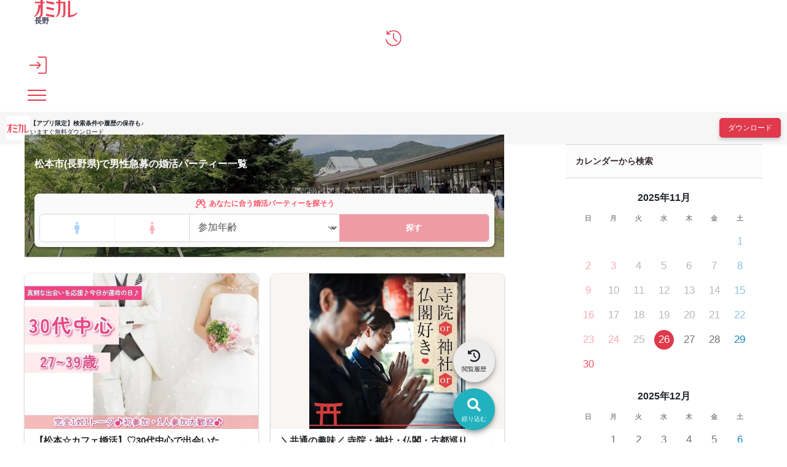

--- FILE ---
content_type: text/html; charset=UTF-8
request_url: https://party-calendar.net/area/nagano/unit-20202/recruit_hurriedly/man
body_size: 96502
content:
<!DOCTYPE html>
<html lang="ja">
<head>
    <meta charset="utf-8">
    <meta name="viewport" content="width=device-width">
    <meta name="description" content="【婚活パーティー掲載数No1】【口コミ掲載数No1】のオミカレが、松本市(長野県)の婚活パーティーに参加しようと思っている男性の方は今がチャンスです！女性が続々と参加予約している婚活パーティーで男性は予約者が少ないのでおすすめです。">
    <meta name="apple-itunes-app" content="app-id=1437755356">
        <title>男性急募！女性の予約が多い松本市(長野県)の婚活パーティー情報│オミカレ</title>

    <link rel="icon" type="image/png" href="//cdn.party-calendar.net/dist/img/favicon/favicon-2024.png">
    <link rel="apple-touch-icon" sizes="180x180" href="//cdn.party-calendar.net/dist/img/apple_icons/apple-icon-2020-180x180.png">

    <link rel="canonical" href="https://party-calendar.net/area/nagano/unit-20202/recruit_hurriedly/man">
    <link rel="stylesheet" href="//cdn.party-calendar.net/dist/css/base.css?v=20251007_01">

    <link rel="stylesheet" href="//cdn.party-calendar.net/dist/css/list.css?v=20250917_01" type="text/css" />

        
    
    <script>
    window.dataLayer = window.dataLayer || [];
    dataLayer.push({
        'prefectures': '長野県',
        'area': '',
        'genre': '',
        'company': '',
        'customerId': '',
        'PageType': 'List'
    });
</script>
    <script type="text/javascript">
    function omicale_ga_event_track(eventCategory,eventAction,eventLabel,eventValue){
        window.dataLayer = window.dataLayer || [];

        dataLayer.push({
            event: 'omicale.event',
            eventCategory: eventCategory,
            eventAction: eventAction,
            eventLabel: eventLabel,
            eventValue: eventValue
        });

    }
</script>    <script>
    window.dataLayer = window.dataLayer || [];
    window.dataLayer.push({
        event: 'user_properties_set',
        user_properties: {
            user_type: "guest"        }
    });
</script>

        <script>(function(w,d,s,l,i){w[l]=w[l]||[];w[l].push({'gtm.start':
                new Date().getTime(),event:'gtm.js'});var f=d.getElementsByTagName(s)[0],
            j=d.createElement(s),dl=l!='dataLayer'?'&l='+l:'';j.async=true;j.src=
            'https://www.googletagmanager.com/gtm.js?id='+i+dl;f.parentNode.insertBefore(j,f);
        })(window,document,'script','dataLayer','GTM-T955WDG');</script>

    <script src="//cdn.party-calendar.net/dist/js/common.js?v=20251001_01" defer></script>
    <script type="text/javascript" src="//cdn.party-calendar.net/dist/js/list.js?v=20250903_01" defer></script>
<script type="text/javascript" src="//cdn.party-calendar.net/dist/js/scrollPosition.js?v=20230620_01" defer></script>
</head>
<body>
<!-- Google Tag Manager (noscript) -->
<noscript><iframe src="https://www.googletagmanager.com/ns.html?id=GTM-T955WDG"
                  height="0" width="0" style="display:none;visibility:hidden"></iframe></noscript>
<!-- End Google Tag Manager (noscript) -->
<div id="omi_user_id" hidden="hidden" aria-hidden="true"></div>
<div id="flipdesk-data-customer-profiles" data-customer-profiles=''></div>
<div class="l-container js-container">
        
        <header class="l-header js-site-header">
    <div class="p-header">
                <div class="p-header__logo"><div class="p-header__logo--main"><a href="https://party-calendar.net/"><img src="//cdn.party-calendar.net/dist/img/omicale_logo.png" alt="婚活パーティーポータルサイトのオミカレ" width="70" height="28" decoding="async"></a></div>
        <div class="p-header__pref js-header__pref"
        data-roman-pref-name="nagano"><a href="https://party-calendar.net/area/nagano">長野</a></div></div>
        <div class="p-header-actions">
    <div class="p-header-actions__item">
        <span class='js-move-page' data-move-url="https://party-calendar.net/history" role="button" tabindex="0">
            <svg width="36" height="36" viewBox="0 0 36 36" fill="none" xmlns="http://www.w3.org/2000/svg" class="p-header-actions__icon" aria-label="閲覧履歴">
                <g clip-path="url(#clip0_10226_20449)">
                    <path d="M17.9219 34.6321C13.7166 34.6321 10.0499 33.2649 6.92188 30.5097C3.79382 27.7545 1.99156 24.295 1.49438 20.1312H3.58666C4.14599 23.6943 5.78252 26.6566 8.45484 29.0182C11.1479 31.3798 14.2966 32.5605 17.9219 32.5605C21.9614 32.5605 25.3795 31.1519 28.1968 28.3346C31.0142 25.5172 32.4228 22.0991 32.4228 18.0596C32.4228 14.0201 31.0142 10.602 28.1968 7.78465C25.3795 4.96732 21.9614 3.55866 17.9219 3.55866C15.7882 3.55866 13.758 4.0144 11.8729 4.92589C9.98779 5.83738 8.33054 7.08032 6.88045 8.67542H12.0179V10.747H3.42094V2.12928H5.4925V7.08032C7.0876 5.31949 8.97273 3.95226 11.1272 2.97862C13.2816 2.00499 15.5396 1.50781 17.9219 1.50781C20.3042 1.50781 22.3757 1.94284 24.3852 2.8129C26.3946 3.68295 28.1554 4.86374 29.6469 6.35527C31.1592 7.86751 32.34 9.60762 33.1893 11.617C34.0594 13.6265 34.4944 15.7809 34.4944 18.0803C34.4944 20.3798 34.0594 22.5342 33.1893 24.5436C32.3192 26.553 31.1385 28.3138 29.6469 29.8054C28.1347 31.3176 26.3946 32.4984 24.3852 33.3477C22.3757 34.1971 20.2213 34.6528 17.9219 34.6528V34.6321ZM24.5509 26.0351L16.9897 18.4739V7.70179H19.0612V17.6246L26.001 24.5643L24.5302 26.0351H24.5509Z" fill="#E0394C"/>
                </g>
                <defs>
                    <clipPath id="clip0_10226_20449">
                        <rect width="33" height="33.145" fill="white" transform="translate(1.5 1.5)"/>
                    </clipPath>
                </defs>
            </svg>
        </span>
    </div>
    <div class="p-header-actions__item">
        <button type="button" class="js-menu-close" data-open-dialog-toggle="header_register_dialog">
    <svg width="36" height="36" viewBox="0 0 36 36" fill="none" xmlns="http://www.w3.org/2000/svg" class="p-header-actions__icon" aria-label="ログイン / 会員登録">
    <g clip-path="url(#clip0_10226_14731)">
        <g clip-path="url(#clip1_10226_14731)">
            <path d="M17.955 36V33.75H32.355C32.6925 33.75 33.03 33.615 33.3 33.3225C33.5925 33.03 33.7275 32.715 33.7275 32.3775V3.645C33.7275 3.3075 33.5925 2.97 33.3 2.7C33.0075 2.4075 32.6925 2.2725 32.355 2.2725H17.955V0H32.355C33.39 0 34.245 0.3375 34.9425 1.035C35.64 1.7325 35.9775 2.5875 35.9775 3.6225V32.355C35.9775 33.39 35.64 34.245 34.9425 34.9425C34.245 35.64 33.39 35.9775 32.355 35.9775H17.955V36ZM16.3575 25.965L14.7825 24.345L20.0025 19.125H0V16.875H20.0025L14.7825 11.655L16.3575 10.035L24.3225 18L16.3575 25.965Z" fill="#E0394C"/>
        </g>
    </g>
    <defs>
        <clipPath id="clip0_10226_14731">
            <rect width="36" height="36" fill="white"/>
        </clipPath>
        <clipPath id="clip1_10226_14731">
            <rect width="36" height="36" fill="white"/>
        </clipPath>
    </defs>
</svg>
</button>
    </div>
    <div class="p-header-actions__item">
        <button type="button" class="p-header-menu-toggle js-menu-toggle" aria-controls="header-menu" aria-expanded="false" aria-label="メニュー表示">
    <span class="p-header-menu-toggle__icon" ></span>
</button>
    </div>
</div>
    </div>
</header>
<div class="p-content-above-header js-content-above-header">
    <div class="p-content-above-header__thumbnail">
      <img src="//cdn.party-calendar.net/dist/img/omicaleServiceLogo.png" alt="" width="39" height="39" decoding="async">
    </div>
    <div class="p-content-above-header__text">
        <p class="p-content-above-header__text_phrase">【アプリ限定】<br>検索条件や履歴の保存も♪</p>
        <p class="p-content-above-header__text_appeal">いますぐ無料ダウンロード</p>
    </div>
    <a href="https://party-calendar.onelink.me/Au29/ex7mlqf9"
        class="p-content-above-header__link"
        target="_blank"
        rel="noopener"
        onclick="omicale_ga_event_track('header-app-button', 'click', '', '')">
        <button class="c-primary-button p-content-above-header__downloader">ダウンロード</button>
    </a>
</div>
<script>
  window.addEventListener('load', () => {
    if (!window.matchMedia('(min-width: 1024px)').matches) {
      omicale_ga_event_track('header-app-button', 'load', '', '');
    }
  });
</script>
<nav class="p-header-menus" id="header-menu" aria-label="メインメニュー" aria-hidden="true">
    <div class="p-header-menus-backdrop js-menu-close" aria-controls="header-menu"></div>
    <div class="p-header-menus-wrapper">
        <div class="p-header-menus-inner">
            <div class="p-header-menus-header">
    <div class="p-header__logo--main"><a href="https://party-calendar.net/"><img src="//cdn.party-calendar.net/dist/img/omicale_logo.png" alt="婚活パーティーポータルサイトのオミカレ" width="70" height="28" decoding="async"></a></div>
    <button type="button" class="p-header-menu-toggle is-show js-menu-close" aria-controls="header-menu" aria-expanded="true" aria-label="メニュー非表示">
        <span class="p-header-menu-toggle__icon" ></span>
    </button>
</div>
            <div class="p-header-menus-contents">
    <div class="p-header-menus-user-nav">
    <button type="button" class="p-header-menus-login-button js-menu-close" data-open-dialog-toggle="header_register_dialog">ログイン / 会員登録</button>

    <div class="p-header-menus-user-nav-vertical">
        <a href="https://party-calendar.net/history" class="p-header-menus-user-nav-vertical__link">
            <svg width="20" height="20" viewBox="0 0 20 20" fill="none" xmlns="http://www.w3.org/2000/svg" aria-hidden="true">
                <g clip-path="url(#clip0_10544_36128)">
                    <path d="M9.95744 19.7383C7.62118 19.7383 5.58414 18.9788 3.84633 17.4481C2.10852 15.9174 1.10726 13.9955 0.831055 11.6822H1.99343C2.30417 13.6617 3.21335 15.3075 4.69797 16.6195C6.1941 17.9315 7.94342 18.5875 9.95744 18.5875C12.2016 18.5875 14.1006 17.8049 15.6657 16.2397C17.2309 14.6745 18.0135 12.7756 18.0135 10.5314C18.0135 8.28718 17.2309 6.38825 15.6657 4.82307C14.1006 3.25789 12.2016 2.4753 9.95744 2.4753C8.77205 2.4753 7.6442 2.72849 6.59691 3.23487C5.54962 3.74125 4.62892 4.43177 3.82331 5.31794H6.67747V6.46881H1.90136V1.6812H3.05223V4.43177C3.9384 3.45354 4.98569 2.69396 6.18259 2.15305C7.3795 1.61215 8.63394 1.33594 9.95744 1.33594C11.2809 1.33594 12.4318 1.57762 13.5482 2.06098C14.6645 2.54435 15.6427 3.20034 16.4714 4.02897C17.3115 4.8691 17.9675 5.83583 18.4393 6.95218C18.9227 8.06852 19.1644 9.26542 19.1644 10.5429C19.1644 11.8203 18.9227 13.0173 18.4393 14.1336C17.956 15.2499 17.3 16.2282 16.4714 17.0568C15.6312 17.8969 14.6645 18.5529 13.5482 19.0248C12.4318 19.4966 11.2349 19.7498 9.95744 19.7498V19.7383ZM13.6402 14.9622L9.43955 10.7616V4.77703H10.5904V10.2897L14.4458 14.1451L13.6287 14.9622H13.6402Z" fill="#E0394C"/>
                </g>
                <defs>
                    <clipPath id="clip0_10544_36128">
                        <rect width="18.3333" height="18.4139" fill="white" transform="translate(0.833984 1.32812)"/>
                    </clipPath>
                </defs>
            </svg>
            <span>閲覧履歴</span>
        </a>
    </div>
</div>
    <dl class="p-header-menus-lists">
    <div class="p-header-menus-lists__item">
        <dt class="p-header-menus-lists__heading">イベントを探す</dt>
        <dd class="p-header-menus-lists__body">
            <ul class="p-header-menus-list">
                <li class="p-header-menus-list__item">
    <a href="https://party-calendar.net/area/nagano" class="p-header-menus-list__target">長野県のイベント一覧</a></li>
                <li class="p-header-menus-list__item">
    <a href="https://party-calendar.net/area/nagano/condition" class="p-header-menus-list__target">条件から探す</a></li>
                                <li class="p-header-menus-list__item">
    <details class="p-header-menus-accordion">
    <summary class="p-header-menus-list__target p-header-menus-accordion__toggle">ジャンルから探す</summary>
    <div class="p-header-menus-accordion__body">
        <ul class="p-header-menus-accordion-list">
                        <li>
                <a href="https://party-calendar.net/area/nagano" class="p-header-menus-accordion-list__target" >婚活パーティー</a>
            </li>
                        <li>
                <a href="https://party-calendar.net/area/nagano/machicon" class="p-header-menus-accordion-list__target" >街コン</a>
            </li>
                        <li>
                <a href="https://party-calendar.net/area/nagano/shumicon" class="p-header-menus-accordion-list__target" >趣味・体験コン</a>
            </li>
                        <li>
                <a href="https://party-calendar.net/area/nagano/online" class="p-header-menus-accordion-list__target" >オンライン</a>
            </li>
                    </ul>
    </div>
</details>
</li>
                <li class="p-header-menus-list__item">
    <details class="p-header-menus-accordion">
    <summary class="p-header-menus-list__target p-header-menus-accordion__toggle">特集から探す</summary>
    <div class="p-header-menus-accordion__body">
        <ul class="p-header-menus-accordion-list">
                        <li>
                <a href="https://party-calendar.net/area/nagano/f-81" class="p-header-menus-accordion-list__target" rel="nofollow">初心者向け特集</a>
            </li>
                        <li>
                <a href="https://party-calendar.net/area/nagano/f-79" class="p-header-menus-accordion-list__target" rel="nofollow">友達と参加しやすい特集</a>
            </li>
                        <li>
                <a href="https://party-calendar.net/area/nagano/f-80" class="p-header-menus-accordion-list__target" rel="nofollow">週末行けるイベント特集</a>
            </li>
                        <li>
                <a href="https://party-calendar.net/features?area=nagano" class="p-header-menus-accordion-list__target" rel="nofollow">特集一覧</a>
            </li>
                    </ul>
    </div>
</details>
</li>
            </ul>
        </dd>
    </div>
    <div class="p-header-menus-lists__item">
        <dt class="p-header-menus-lists__heading">お役立ちコンテンツ</dt>
        <dd class="p-header-menus-lists__body">
            <ul class="p-header-menus-list">
                <li class="p-header-menus-list__item">
                    <a href="https://party-calendar.net/information/beginner" class="p-header-menus-list__target">初めてガイド</a>
                </li>
                <li class="p-header-menus-list__item">
                    <a href="https://party-calendar.net/lp/fashion_guide" class="p-header-menus-list__target">婚活ファッションガイド</a>
                </li>
                <li class="p-header-menus-list__item">
                    <a href="https://party-calendar.net/blog/communication-skill.html" class="p-header-menus-list__target">婚活会話術</a>
                </li>
                <li class="p-header-menus-list__item">
                    <a href="https://party-calendar.net/blog/category/eventreport" class="p-header-menus-list__target">婚活イベント体験談</a>
                </li>
            </ul>
        </dd>
    </div>
    <div class="p-header-menus-lists__item">
        <dt class="p-header-menus-lists__heading">お客様サポート</dt>
        <dd class="p-header-menus-lists__body">
            <ul class="p-header-menus-list">
                <li class="p-header-menus-list__item">
                    <a href="https://party-calendar.net/helps" class="p-header-menus-list__target">よくある質問</a>
                </li>
            </ul>
        </dd>
    </div>
</dl>

    </div>
        </div>
    </div>
</nav>

<dialog id="header_register_dialog" class="c-dialog-user-access" data-dialog>
    <button type="button" class="c-dialog-user-access__close" data-close-dialog-toggle="header_register_dialog" aria-label="閉じる" autofocus>
        <svg width="14" height="14" viewBox="0 0 14 14" fill="none" xmlns="http://www.w3.org/2000/svg">
            <path d="M1 1L13 13" stroke="#212529" stroke-width="2"/>
            <path d="M13 1L1 13" stroke="#212529" stroke-width="2"/>
        </svg>
    </button>
    <dl class="c-dialog-user-access-contents">
        <div class="c-dialog-user-access-contents__item">
            <dt class="c-dialog-user-access-contents__heading">はじめての方はこちら</dt>
            <dd class="c-dialog-user-access-contents__body">
                <span data-move-url="https://party-calendar.net/auth_user/register?path=area%2F20%2Funit-20202" class="c-primary-base-button js-move-page" role="button" tabindex="0">会員登録する</span>
            </dd>
        </div>
        <div class="c-dialog-user-access-contents__item">
            <dt class="c-dialog-user-access-contents__heading">会員登録がお済みの方はこちら</dt>
            <dd class="c-dialog-user-access-contents__body">
                <a href="https://party-calendar.net/auth_user/login?path=area%2F20%2Funit-20202" class="c-primary-base-button">ログインする</a>
            </dd>
        </div>
    </dl>
</dialog>


    <!-- ページ内のメインコンテンツ -->
    <div class="l-content" id="js-list-content">
    <div class="l-content__inner">
        <main class="l-main-content">
            <header class="p-search-header">
              <div class="p-search-header-mv">
                <figure class="p-pref-image">
                    <picture>
                        <source srcset="//cdn.party-calendar.net/dist/img/webp/prefecture/kv_nagano.webp?v=20210414_001" type="image/webp">
                        <img src="//cdn.party-calendar.net/dist/img/prefecture/kv_nagano.jpg?v=20210414_001" decoding="async" width="1140" height="240" class="js-object-fit" alt="">
                    </picture>
                </figure>
                <div class="p-search-header-mv__inner">
                  <h1 class="c-page-heading p-area-page-heading js-list-party-title">松本市(長野県)で男性急募の婚活パーティー一覧</h1>
                  <div class="p-search-header-mv__body">
    <div class="p-condition-party-search">
  <div class="p-condition-party-search__inner">
            <form action="https://party-calendar.net/condition_age_gender/" name="search_condition" method="GET" accept-charset="utf-8">
    <input type="hidden" name="back_url" value="https://party-calendar.net/area/nagano/unit-20202/recruit_hurriedly/man">
    <input type="hidden" class="js-condition-search-hidden">
    <p class="p-condition-party-search-title">
      <svg width="19" height="17" viewBox="0 0 19 17" fill="none" xmlns="http://www.w3.org/2000/svg"
           class="p-condition-party-search-title__icon">
        <g clip-path="url(#clip0_3845_22575)">
          <path
            d="M17.3248 13.14L16.4472 13.4618L15.2771 10.4487C16.769 9.48339 17.3248 7.52344 16.4472 5.94377L13.99 1.4973C13.8145 1.20477 13.4927 1 13.1709 1C13.0539 1 12.9369 1.02925 12.8199 1.08776L9.51427 2.3749L6.17941 1.08776C6.0624 1.02925 5.94539 1 5.82838 1C5.50659 1 5.18481 1.20477 5.00929 1.4973L2.55203 5.94377C1.67444 7.52344 2.23025 9.48339 3.72216 10.4487L2.55203 13.4618L1.67444 13.14C1.06012 12.8768 0.387304 13.1985 0.153279 13.7836C0.094773 13.9006 0.153279 14.0469 0.299545 14.1054L5.0678 15.9776C5.18481 16.0361 5.33108 15.9776 5.38958 15.8313C5.62361 15.2463 5.33108 14.5734 4.71676 14.3394L3.83917 13.9884L5.03854 10.9753C5.27257 11.0338 5.50659 11.0631 5.71137 11.0631C7.26178 11.0631 8.66593 10.0685 9.07547 8.51804L9.48501 6.76286L9.92381 8.51804C10.3041 10.0685 11.7375 11.0631 13.2587 11.0631C13.4927 11.0631 13.7267 11.0338 13.9607 10.9753L15.1309 13.9884L14.2825 14.3102C13.6682 14.5734 13.3757 15.2463 13.6097 15.8313C13.6682 15.9483 13.7852 16.0068 13.9022 15.9776L18.6997 14.0761C18.846 14.0469 18.9045 13.9006 18.846 13.7836C18.612 13.1985 17.9392 12.8768 17.3248 13.14ZM7.70058 8.16701C7.4958 9.0446 6.67672 9.65891 5.74062 9.65891C5.44809 9.65891 5.18481 9.60041 4.92153 9.51265C4.33647 9.27862 3.86842 8.81057 3.66365 8.22551C3.45888 7.69896 3.51738 7.11389 3.78066 6.61659L4.51199 5.3002L8.08087 6.70435L7.70058 8.16701ZM8.40265 5.32946L5.21406 4.07157L6.03315 2.52116L8.84145 3.63278L8.40265 5.32946ZM10.5966 5.32946L10.1578 3.63278L12.9661 2.52116L13.8145 4.07157L10.5966 5.32946ZM14.0777 9.51265C13.8145 9.60041 13.5512 9.65891 13.2879 9.65891C12.3226 9.65891 11.5035 9.0446 11.2987 8.16701L10.9184 6.70435L14.4873 5.3002L15.2186 6.61659C15.4819 7.11389 15.5404 7.6697 15.3356 8.22551C15.1309 8.81057 14.6628 9.27862 14.0777 9.51265Z"
            fill="currentColor" />
        </g>
        <defs>
          <clipPath id="clip0_3845_22575">
            <rect width="18.7376" height="16" fill="white" transform="translate(0.130859 0.5)" />
          </clipPath>
        </defs>
      </svg>
      <span class="p-condition-party-search-title__label">あなたに合う婚活パーティーを探そう</span>
    </p>
    <div class="p-condition-party-search-form">
      <div class="p-condition-party-search-form__item p-condition-party-search-switch">
        <label class="p-condition-party-search-switch__item p-condition-party-search-radio">
          <input type="radio" name="gender" value="age_man"
                 class="js-condition-search-radio p-condition-party-search-radio__input" form="temporary">
          <span class="p-condition-party-search-radio__label p-condition-party-search-radio__label--man">
          <svg width="29" height="28" viewBox="0 0 29 28" fill="none" xmlns="http://www.w3.org/2000/svg">
            <title>男性</title>
            <g clip-path="url(#clip0_3847_22981)">
              <path
                d="M16.125 9H12.125C11.5946 9 11.0859 9.21071 10.7108 9.58579C10.3357 9.96086 10.125 10.4696 10.125 11V16C10.125 16.2652 10.2304 16.5196 10.4179 16.7071C10.6054 16.8946 10.8598 17 11.125 17H12.125V23C12.125 23.2652 12.2304 23.5196 12.4179 23.7071C12.6054 23.8946 12.8598 24 13.125 24H15.125C15.3902 24 15.6446 23.8946 15.8321 23.7071C16.0196 23.5196 16.125 23.2652 16.125 23V17H17.125C17.3902 17 17.6446 16.8946 17.8321 16.7071C18.0196 16.5196 18.125 16.2652 18.125 16V11C18.125 10.4696 17.9143 9.96086 17.5392 9.58579C17.1641 9.21071 16.6554 9 16.125 9Z"
                fill="currentColor" />
              <path
                d="M14.125 8C15.2296 8 16.125 7.10457 16.125 6C16.125 4.89543 15.2296 4 14.125 4C13.0204 4 12.125 4.89543 12.125 6C12.125 7.10457 13.0204 8 14.125 8Z"
                fill="currentColor" />
            </g>
            <defs>
              <clipPath id="clip0_3847_22981">
                <rect width="8" height="20" fill="white" transform="translate(10.125 4)" />
              </clipPath>
            </defs>
          </svg>
        </span>
        </label>
        <label class="p-condition-party-search-switch__item p-condition-party-search-radio">
          <input type="radio" name="gender" value="age_woman"
                 class="js-condition-search-radio p-condition-party-search-radio__input" form="temporary">
          <span class="p-condition-party-search-radio__label p-condition-party-search-radio__label--woman">
          <svg width="29" height="28" viewBox="0 0 29 28" fill="none" xmlns="http://www.w3.org/2000/svg">
            <title>女性</title>
            <g clip-path="url(#clip0_3847_22984)">
              <path
                d="M14.3848 8C15.4893 8 16.3848 7.10457 16.3848 6C16.3848 4.89543 15.4893 4 14.3848 4C13.2802 4 12.3848 4.89543 12.3848 6C12.3848 7.10457 13.2802 8 14.3848 8Z"
                fill="currentColor" />
              <path
                d="M18.8347 16.6286L16.3147 10.3086C16.1594 9.92109 15.8917 9.58897 15.5459 9.35504C15.2001 9.12111 14.7922 8.99609 14.3747 8.99609C13.9573 8.99609 13.5494 9.12111 13.2036 9.35504C12.8578 9.58897 12.59 9.92109 12.4347 10.3086L9.91474 16.6286C9.85397 16.7812 9.83171 16.9464 9.84992 17.1096C9.86814 17.2728 9.92627 17.429 10.0192 17.5644C10.1121 17.6998 10.2369 17.8103 10.3827 17.886C10.5284 17.9617 10.6905 18.0004 10.8547 17.9986H12.3847V22.9986C12.3847 23.2638 12.4901 23.5182 12.6776 23.7057C12.8652 23.8932 13.1195 23.9986 13.3847 23.9986H15.3847C15.65 23.9986 15.9043 23.8932 16.0918 23.7057C16.2794 23.5182 16.3847 23.2638 16.3847 22.9986V17.9986H17.9147C18.0773 17.9971 18.237 17.9561 18.3801 17.879C18.5232 17.8019 18.6453 17.6911 18.7359 17.5561C18.8265 17.4212 18.8829 17.2662 18.9001 17.1046C18.9173 16.943 18.8949 16.7796 18.8347 16.6286Z"
                fill="currentColor" />
            </g>
            <defs>
              <clipPath id="clip0_3847_22984">
                <rect width="9.06" height="20" fill="white" transform="translate(9.8457 4)" />
              </clipPath>
            </defs>
          </svg>
        </span>
        </label>
      </div>
      <div class="p-condition-party-search-form__item p-condition-party-search-form__item--border-left">
        <label class="p-condition-party-search-select-wrapper">
            <select name="age" class="p-condition-party-search-select js-condition-search-select" id="age" form="temporary">
<option value="" selected="selected">参加年齢</option>
<option value="18">18歳</option>
<option value="19">19歳</option>
<option value="20">20歳</option>
<option value="21">21歳</option>
<option value="22">22歳</option>
<option value="23">23歳</option>
<option value="24">24歳</option>
<option value="25">25歳</option>
<option value="26">26歳</option>
<option value="27">27歳</option>
<option value="28">28歳</option>
<option value="29">29歳</option>
<option value="30">30歳</option>
<option value="31">31歳</option>
<option value="32">32歳</option>
<option value="33">33歳</option>
<option value="34">34歳</option>
<option value="35">35歳</option>
<option value="36">36歳</option>
<option value="37">37歳</option>
<option value="38">38歳</option>
<option value="39">39歳</option>
<option value="40">40歳</option>
<option value="41">41歳</option>
<option value="42">42歳</option>
<option value="43">43歳</option>
<option value="44">44歳</option>
<option value="45">45歳</option>
<option value="46">46歳</option>
<option value="47">47歳</option>
<option value="48">48歳</option>
<option value="49">49歳</option>
<option value="50">50歳</option>
<option value="51">51歳</option>
<option value="52">52歳</option>
<option value="53">53歳</option>
<option value="54">54歳</option>
<option value="55">55歳</option>
<option value="56">56歳</option>
<option value="57">57歳</option>
<option value="58">58歳</option>
<option value="59">59歳</option>
<option value="60">60歳</option>
<option value="61">61歳</option>
<option value="62">62歳</option>
<option value="63">63歳</option>
<option value="64">64歳</option>
<option value="65">65歳</option>
<option value="66">66歳</option>
<option value="67">67歳</option>
<option value="68">68歳</option>
<option value="69">69歳</option>
<option value="70">70歳</option>
<option value="71">71歳</option>
<option value="72">72歳</option>
<option value="73">73歳</option>
<option value="74">74歳</option>
<option value="75">75歳</option>
<option value="76">76歳</option>
<option value="77">77歳</option>
<option value="78">78歳</option>
<option value="79">79歳</option>
<option value="80">80歳</option>
</select>
        </label>
      </div>
      <div class="p-condition-party-search-form__item">
        <button type="submit" class="p-condition-party-search-submit js-condition-search-submit" disabled>探す</button>
      </div>
    </div>
      </form>  </div>
</div>
    </div>
                </div>
              </div>

              <div class="p-search-header__body p-search-header__body--blank">
                <div class="p-fixed-search-button">
  <button type="button" data-move-url="https://party-calendar.net/area/nagano/condition?city[]=%E6%9D%BE%E6%9C%AC%E5%B8%82" class="p-fixed-search-button__target js-move-page" onclick="omicale_ga_event_track('area-foot-menu','click','search');">
    <span class="p-fixed-search-button__inner">
      <svg width="30" height="30" viewBox="0 0 30 30" fill="none" xmlns="http://www.w3.org/2000/svg">
        <path d="M25.6992 22.7852L21.4023 18.4883C21.1875 18.3164 20.9297 18.1875 20.6719 18.1875H19.9844C21.1445 16.6836 21.875 14.793 21.875 12.6875C21.875 7.78906 17.8359 3.75 12.9375 3.75C7.99609 3.75 4 7.78906 4 12.6875C4 17.6289 7.99609 21.625 12.9375 21.625C15 21.625 16.8906 20.9375 18.4375 19.7344V20.4648C18.4375 20.7227 18.5234 20.9805 18.7383 21.1953L22.9922 25.4492C23.4219 25.8789 24.0664 25.8789 24.4531 25.4492L25.6562 24.2461C26.0859 23.8594 26.0859 23.2148 25.6992 22.7852ZM12.9375 18.1875C9.88672 18.1875 7.4375 15.7383 7.4375 12.6875C7.4375 9.67969 9.88672 7.1875 12.9375 7.1875C15.9453 7.1875 18.4375 9.67969 18.4375 12.6875C18.4375 15.7383 15.9453 18.1875 12.9375 18.1875Z" fill="currentColor"/>
      </svg>
      <span class="p-fixed-search-button__label">絞り込む</span>
    </span>
  </button>
</div>
                <div class="p-fixed-history-button">
    <button type="button" data-move-url="https://party-calendar.net/history" class="p-fixed-history-button__target js-move-page">
      <span class="p-fixed-history-button__inner">
        <svg xmlns="http://www.w3.org/2000/svg" viewBox="0 0 512 512" width="20" height="20">
          <path d="M75 75L41 41C25.9 25.9 0 36.6 0 57.9L0 168c0 13.3 10.7 24 24 24l110.1 0c21.4 0 32.1-25.9 17-41l-30.8-30.8C155 85.5 203 64 256 64c106 0 192 86 192 192s-86 192-192 192c-40.8 0-78.6-12.7-109.7-34.4c-14.5-10.1-34.4-6.6-44.6 7.9s-6.6 34.4 7.9 44.6C151.2 495 201.7 512 256 512c141.4 0 256-114.6 256-256S397.4 0 256 0C185.3 0 121.3 28.7 75 75zm181 53c-13.3 0-24 10.7-24 24l0 104c0 6.4 2.5 12.5 7 17l72 72c9.4 9.4 24.6 9.4 33.9 0s9.4-24.6 0-33.9l-65-65 0-94.1c0-13.3-10.7-24-24-24z" fill="currentColor"/>
        </svg>
        <span class="p-fixed-history-button__label">閲覧履歴</span>
      </span>
    </button>
</div>
                                                              </div>
            </header>

            <section class="p-list-cards-wrapper ">
                                                <ul id="party-lists"
                    class="p-list-cards">
                        <li id="list_item_count-001">
    <article class="p-party-card-flat  js-party-card">
                <script type="application/ld+json">{"@context":"http://schema.org","@type":"Event","name":"【松本☆カフェ婚活】♡30代中心で出会いたい方限定♡27〜39歳♡","startDate":"2025-11-30T14:30:00+09:00","endDate":"2025-11-30T16:00:00+09:00","eventAttendanceMode":"https://schema.org/OfflineEventAttendanceMode","description":"■はなしま専科の選ばれる5つの理由\n\n①カジュアルに婚活♡\n雰囲気の良いカフェでリラックスしてお話頂けるような、そんな婚活パーティーを目指しております。\nなるべく一般のお客様から目立たないお席を配慮し、工夫もしております。\n\n②1人参加・同伴参加もOK♡\nお一人様参加大歓迎！\nお友達との同伴参加も、もちろんOKです。\n\n③男女共に参加費を頂いております♡\n女性無料パーティーではないため、真剣に出会いたい方が、ご参加されております。\nカフェでの飲食料金も含まれております。\n（企画内容によっては、スイーツ付き)\n\n④さまざまな企画イベントあり♡\n季節に合ったさまざまなイベントを企画しております。\nバーベキュー・神社巡り・体験型のパーティーも多数\n\n⑤手厚いサポート♡\nはなしま専科では、結婚しま専科でのサポートも行っております。\nなかなかカップリングしない・・・\nデートが難しい・・・\nという方も、プロのカウンセラー在籍の、結婚しま専科にてご相談いただき、あなたの出会いを全力でサポートさせて頂きます。\n\n■開催人数目安\n男女2対2〜8対8\n\n■最少催行人数\n男女2対2\n\n■中止判断タイミング・中止連絡\n開催時間の90分前までに、最少催行人数に満たない場合\n中止連絡は、申込の携帯電話へショートメールでお送りします。\n※弊社からのショートメールの受信許可設定をお願いします。\n\n■飲食\nあり（ドリンク）(場合によってはスイーツ)\n\n■注意事項\n店舗様のご迷惑になりますので、店舗様へ直接電話等でのご連絡はおやめ下さい。\n問い合わせは、弊社からお送りした予約完了メールに記載の問い合わせ先まで、ご連絡をお願いします。\n\n※オミカレでの会員登録にあたっては本人確認が必要となります。","url":"https://party-calendar.net/detail/4351189","eventStatus":"https://schema.org/EventScheduled","image":"https://cdn.party-calendar.net/images/party/4351189_main.jpg","organizer":{"@type":"Organization","name":"はなしま専科","url":"https://party-calendar.net/company/748"},"location":{"@type":"Place","name":"松本市のカフェ＆ダイニング ラ・カフェテラサ","address":{"@type":"PostalAddress","addressRegion":"長野県","addressLocality":"松本市","addressCountry":{"@type":"Country","name":"日本"}}},"performer":{"@type":"Person","name":"はなしま専科スタッフ"},"offers":[{"@type":"Offer","name":"https://party-calendar.net/detail/4351189","price":7100,"priceCurrency":"JPY","validFrom":"2025-10-22T19:23:21+09:00","availability":"https://schema.org/InStock","url":"https://party-calendar.net/detail/4351189"},{"@type":"Offer","name":"https://party-calendar.net/detail/4351189","price":1500,"priceCurrency":"JPY","validFrom":"2025-10-22T19:23:21+09:00","availability":"https://schema.org/OutOfStock","url":"https://party-calendar.net/detail/4351189"}]}</script>                <a href="https://party-calendar.net/detail/4351189"
           class="p-party-card-flat__link tr-tgm-party-link-detail"
           onclick="omicale_ga_event_track('area-party_card','click','detail');">
            
            <figure class="p-party-card-flat__visual" style="padding-top: 66.66666%;">
                <picture>
                    <source srcset="https://cdn.party-calendar.net/images/party_webp/4351189.webp?u=20251125121135" type="image/webp">
                    <img src="https://cdn.party-calendar.net/images/party/4351189_main.jpg?u=20251125121135" width="700" height="467"
 decoding="async"
                         alt="パーティーID:4351189の画像"
                         class="js-object-fit">
                </picture>
            </figure>
        </a>

        <div class="p-party-card-flat__body">
            <div class="p-party-card-flat__head">
                <h3 class="p-party-card-flat__heading">
                    <a href="https://party-calendar.net/detail/4351189"
                       class="p-party-card-flat__heading-link tr-tgm-party-link-detail"
                       onclick="omicale_ga_event_track('area-party_card','click','detail');">
                        【松本☆カフェ婚活】♡30代中心で出会いたい方限定♡27〜39歳♡                    </a>
                </h3>
                <button type="button" class="p-party-card-flat__favorite" data-micromodal-trigger="favorite-guest-modal"
        aria-label="お気に入り" onclick="omicale_ga_event_track('area-party_card','click','guest_favorite');">
  <svg aria-hidden="true" focusable="false" data-prefix="fas" data-icon="star"
       class="svg-inline--fa fa-star fa-w-18" role="img" xmlns="http://www.w3.org/2000/svg"
       viewBox="0 0 576 512" width="22" height="22">
    <path fill="currentColor"
          d="M259.3 17.8L194 150.2 47.9 171.5c-26.2 3.8-36.7 36.1-17.7 54.6l105.7 103-25 145.5c-4.5 26.3 23.2 46 46.4 33.7L288 439.6l130.7 68.7c23.2 12.2 50.9-7.4 46.4-33.7l-25-145.5 105.7-103c19-18.5 8.5-50.8-17.7-54.6L382 150.2 316.7 17.8c-11.7-23.6-45.6-23.9-57.4 0z"></path>
  </svg>
</button>
            </div>

            
            <a href="https://party-calendar.net/detail/4351189"
               class="p-party-card-flat__link tr-tgm-party-link-detail"
               onclick="omicale_ga_event_track('area-party_card','click','detail');">

                <div class="p-party-card-flat__block">
                    <div class="p-party-card-flat__block-icon">
                        <svg aria-hidden="true" focusable="false" data-prefix="far" data-icon="calendar-alt"
                             class="svg-inline--fa fa-calendar-alt fa-w-14" role="img"
                             xmlns="http://www.w3.org/2000/svg"
                             viewBox="0 0 448 512" width="16" height="16">
                            <path
                                    fill="currentColor"
                                    d="M148 288h-40c-6.6 0-12-5.4-12-12v-40c0-6.6 5.4-12 12-12h40c6.6 0 12 5.4 12 12v40c0 6.6-5.4 12-12 12zm108-12v-40c0-6.6-5.4-12-12-12h-40c-6.6 0-12 5.4-12 12v40c0 6.6 5.4 12 12 12h40c6.6 0 12-5.4 12-12zm96 0v-40c0-6.6-5.4-12-12-12h-40c-6.6 0-12 5.4-12 12v40c0 6.6 5.4 12 12 12h40c6.6 0 12-5.4 12-12zm-96 96v-40c0-6.6-5.4-12-12-12h-40c-6.6 0-12 5.4-12 12v40c0 6.6 5.4 12 12 12h40c6.6 0 12-5.4 12-12zm-96 0v-40c0-6.6-5.4-12-12-12h-40c-6.6 0-12 5.4-12 12v40c0 6.6 5.4 12 12 12h40c6.6 0 12-5.4 12-12zm192 0v-40c0-6.6-5.4-12-12-12h-40c-6.6 0-12 5.4-12 12v40c0 6.6 5.4 12 12 12h40c6.6 0 12-5.4 12-12zm96-260v352c0 26.5-21.5 48-48 48H48c-26.5 0-48-21.5-48-48V112c0-26.5 21.5-48 48-48h48V12c0-6.6 5.4-12 12-12h40c6.6 0 12 5.4 12 12v52h128V12c0-6.6 5.4-12 12-12h40c6.6 0 12 5.4 12 12v52h48c26.5 0 48 21.5 48 48zm-48 346V160H48v298c0 3.3 2.7 6 6 6h340c3.3 0 6-2.7 6-6z"></path>
                        </svg>
                    </div>
                    <div class="p-party-card-flat__block-text">
                        <span class="p-party-card-flat__time">
                            松本市 |
                            11月30日(日)                            14:30〜
                        </span>
                    </div>
                </div>
                            </a>

            
<div class="p-party-card-flat__block">
  <div class="p-party-card-flat__block-icon">
    <svg aria-hidden="true" focusable="false" data-prefix="far" data-icon="tag" class="svg-inline--fa fa-tag fa-w-16"
         role="img" xmlns="http://www.w3.org/2000/svg" viewBox="0 0 512 512" width="16" height="16">
      <path fill="currentColor"
            d="M497.941 225.941L286.059 14.059A48 48 0 0 0 252.118 0H48C21.49 0 0 21.49 0 48v204.118a47.998 47.998 0 0 0 14.059 33.941l211.882 211.882c18.745 18.745 49.137 18.746 67.882 0l204.118-204.118c18.745-18.745 18.745-49.137 0-67.882zM259.886 463.996L48 252.118V48h204.118L464 259.882 259.886 463.996zM192 144c0 26.51-21.49 48-48 48s-48-21.49-48-48 21.49-48 48-48 48 21.49 48 48z"></path>
    </svg>
  </div>
  <div class="p-party-card-flat__block-text">
    <ul class="p-party-card-flat__tags">
                  <li class="p-party-card-flat__tags-item">
            <a href="https://party-calendar.net/area/nagano/company/1762" class="p-party-card-flat__tags-tag"
               onclick="omicale_ga_event_track('area-party_card','click','company_tag');">はなしま専科</a>
          </li>
        
                  <li class="p-party-card-flat__tags-item">
              <a href='https://party-calendar.net/area/nagano/genre-3' onclick='omicale_ga_event_track("area-party-card","click","genre_tags");'>30代向け</a>          </li>
                  <li class="p-party-card-flat__tags-item">
              <a href='https://party-calendar.net/area/nagano/genre-4' onclick='omicale_ga_event_track("area-party-card","click","genre_tags");'>40代向け</a>          </li>
                  <li class="p-party-card-flat__tags-item">
              <a href='https://party-calendar.net/area/nagano/genre-5' onclick='omicale_ga_event_track("area-party-card","click","genre_tags");'>バツイチ・再婚</a>          </li>
        
                  <li class="p-party-card-flat__tags-item">
            <a href="https://party-calendar.net/area/nagano" class="p-party-card-flat__tags-tag"
               onclick="omicale_ga_event_track('area-party_card','click','tag');">長野県</a>
          </li>
                  <li class="p-party-card-flat__tags-item">
            <a href="https://party-calendar.net/area/nagano/unit-20202" class="p-party-card-flat__tags-tag"
               onclick="omicale_ga_event_track('area-party_card','click','tag');">松本市</a>
          </li>
            </ul>
  </div>
</div>

            <a href="https://party-calendar.net/detail/4351189"
               class="p-party-card-flat__link tr-tgm-party-link-detail"
               onclick="omicale_ga_event_track('area-party_card','click','detail');">
                <div class="p-party-card-flat__reserve">
                    <div class="p-party-card-flat__reserve-item">
                        <div class="p-party-card-flat__reserve-icon p-party-card-flat__reserve-icon--woman">
                            <svg aria-hidden="true" focusable="false" data-prefix="far" data-icon="user-circle"
                                 class="svg-inline--fa fa-user-circle fa-w-16" role="img"
                                 xmlns="http://www.w3.org/2000/svg"
                                 viewBox="0 0 496 512" width="16" height="16">
                                <path fill="currentColor"
                                      d="M248 104c-53 0-96 43-96 96s43 96 96 96 96-43 96-96-43-96-96-96zm0 144c-26.5 0-48-21.5-48-48s21.5-48 48-48 48 21.5 48 48-21.5 48-48 48zm0-240C111 8 0 119 0 256s111 248 248 248 248-111 248-248S385 8 248 8zm0 448c-49.7 0-95.1-18.3-130.1-48.4 14.9-23 40.4-38.6 69.6-39.5 20.8 6.4 40.6 9.6 60.5 9.6s39.7-3.1 60.5-9.6c29.2 1 54.7 16.5 69.6 39.5-35 30.1-80.4 48.4-130.1 48.4zm162.7-84.1c-24.4-31.4-62.1-51.9-105.1-51.9-10.2 0-26 9.6-57.6 9.6-31.5 0-47.4-9.6-57.6-9.6-42.9 0-80.6 20.5-105.1 51.9C61.9 339.2 48 299.2 48 256c0-110.3 89.7-200 200-200s200 89.7 200 200c0 43.2-13.9 83.2-37.3 115.9z"></path>
                            </svg>
                        </div>
                        <div class="p-party-card-flat__reserve-gender p-party-card-flat__reserve-gender--woman">女性</div>
                        <div
                                class="p-party-card-flat__reserve-situation p-party-card-flat__reserve-situation--woman">キャンセル待ち</div>
                        <div class="p-party-card-flat__reserve-vacancy">
                            <span>27〜39歳</span>
                            <span>1,500円</span>
                        </div>
                    </div>
                    <div class="p-party-card-flat__reserve-item">
                        <div class="p-party-card-flat__reserve-icon p-party-card-flat__reserve-icon--man">
                            <svg aria-hidden="true" focusable="false" data-prefix="far" data-icon="user-circle"
                                 class="svg-inline--fa fa-user-circle fa-w-16" role="img"
                                 xmlns="http://www.w3.org/2000/svg"
                                 viewBox="0 0 496 512" width="16" height="16">
                                <path fill="currentColor"
                                      d="M248 104c-53 0-96 43-96 96s43 96 96 96 96-43 96-96-43-96-96-96zm0 144c-26.5 0-48-21.5-48-48s21.5-48 48-48 48 21.5 48 48-21.5 48-48 48zm0-240C111 8 0 119 0 256s111 248 248 248 248-111 248-248S385 8 248 8zm0 448c-49.7 0-95.1-18.3-130.1-48.4 14.9-23 40.4-38.6 69.6-39.5 20.8 6.4 40.6 9.6 60.5 9.6s39.7-3.1 60.5-9.6c29.2 1 54.7 16.5 69.6 39.5-35 30.1-80.4 48.4-130.1 48.4zm162.7-84.1c-24.4-31.4-62.1-51.9-105.1-51.9-10.2 0-26 9.6-57.6 9.6-31.5 0-47.4-9.6-57.6-9.6-42.9 0-80.6 20.5-105.1 51.9C61.9 339.2 48 299.2 48 256c0-110.3 89.7-200 200-200s200 89.7 200 200c0 43.2-13.9 83.2-37.3 115.9z"></path>
                            </svg>
                        </div>
                        <div class="p-party-card-flat__reserve-gender p-party-card-flat__reserve-gender--man">男性</div>
                        <div
                                class="p-party-card-flat__reserve-situation p-party-card-flat__reserve-situation--man">残り2席</div>
                        <div class="p-party-card-flat__reserve-vacancy">
                            <span>27〜39歳</span>
                            <span>7,100円</span>
                        </div>
                    </div>
                </div>
                <div class="p-party-card-flat__place-address" title="カフェ＆ダイニング ラ・カフェテラサ 〒390-0814 長野県松本市本庄１丁目２−１">
  <div class="p-party-card-flat__place-address-icon">
    <svg aria-hidden="true" focusable="false" data-prefix="fal" data-icon="map-marker-alt" class="svg-inline--fa fa-map-marker-alt fa-w-12" role="img" xmlns="http://www.w3.org/2000/svg" viewBox="0 0 384 512" width="16" height="16">
      <path fill="currentColor" d="M192 96c-52.935 0-96 43.065-96 96s43.065 96 96 96 96-43.065 96-96-43.065-96-96-96zm0 160c-35.29 0-64-28.71-64-64s28.71-64 64-64 64 28.71 64 64-28.71 64-64 64zm0-256C85.961 0 0 85.961 0 192c0 77.413 26.97 99.031 172.268 309.67 9.534 13.772 29.929 13.774 39.465 0C357.03 291.031 384 269.413 384 192 384 85.961 298.039 0 192 0zm0 473.931C52.705 272.488 32 256.494 32 192c0-42.738 16.643-82.917 46.863-113.137S149.262 32 192 32s82.917 16.643 113.137 46.863S352 149.262 352 192c0 64.49-20.692 80.47-160 281.931z"></path>
    </svg>
  </div>
  <div class="p-party-card-flat__place-address-text">カフェ＆ダイニング ラ・カフェテラサ 〒390-0814 長野県松本市本庄１丁目２−１</div>
</div>
            </a>

                    </div>
    </article>
</li>
    <li id="list_item_count-002">
    <article class="p-party-card-flat  js-party-card">
                <script type="application/ld+json">{"@context":"http://schema.org","@type":"Event","name":"＼共通の趣味／\n寺院・神社・仏閣・古都巡り好きの男女♪","startDate":"2025-12-14T16:00:00+09:00","endDate":"2025-12-14T17:30:00+09:00","eventAttendanceMode":"https://schema.org/OfflineEventAttendanceMode","description":"＼人気企画が再び！／\n寺院/神社/仏閣/古都巡り好き\nor興味があるノンスモーカー男女\n\n\n◆歴史や建築、和の文化に惹かれる！\n◆休日は2人でゆっくり寺院/古都巡りしたい♡\n◆お揃いの御朱印帳を持って一緒に御朱印巡りも♪\n穏やかで品がある、\nそんな男女が多いのも魅力的♡\n\nマッチングしたら2人で色々な場所を巡ってみては♡","url":"https://party-calendar.net/detail/4362500","eventStatus":"https://schema.org/EventScheduled","image":"https://cdn.party-calendar.net/images/party/4362500_main.jpg","organizer":{"@type":"Organization","name":"ツヴァイ","url":"https://party-calendar.net/company/178"},"location":{"@type":"Place","name":"松本市のツヴァイ松本","address":{"@type":"PostalAddress","addressRegion":"長野県","addressLocality":"松本市","addressCountry":{"@type":"Country","name":"日本"}}},"performer":{"@type":"Person","name":"ツヴァイスタッフ"},"offers":[{"@type":"Offer","name":"https://party-calendar.net/detail/4362500","price":3500,"priceCurrency":"JPY","validFrom":"2025-11-16T15:43:31+09:00","availability":"https://schema.org/InStock","url":"https://party-calendar.net/detail/4362500"},{"@type":"Offer","name":"https://party-calendar.net/detail/4362500","price":500,"priceCurrency":"JPY","validFrom":"2025-11-16T15:43:31+09:00","availability":"https://schema.org/InStock","url":"https://party-calendar.net/detail/4362500"}]}</script>                <a href="https://party-calendar.net/detail/4362500"
           class="p-party-card-flat__link tr-tgm-party-link-detail"
           onclick="omicale_ga_event_track('area-party_card','click','detail');">
            
            <figure class="p-party-card-flat__visual" style="padding-top: 66.66666%;">
                <picture>
                    <source srcset="https://cdn.party-calendar.net/images/party_webp/4362500.webp?u=20251116154331" type="image/webp">
                    <img src="https://cdn.party-calendar.net/images/party/4362500_main.jpg?u=20251116154331" width="400" height="400"
 decoding="async"
                         alt="パーティーID:4362500の画像"
                         class="js-object-fit">
                </picture>
            </figure>
        </a>

        <div class="p-party-card-flat__body">
            <div class="p-party-card-flat__head">
                <h3 class="p-party-card-flat__heading">
                    <a href="https://party-calendar.net/detail/4362500"
                       class="p-party-card-flat__heading-link tr-tgm-party-link-detail"
                       onclick="omicale_ga_event_track('area-party_card','click','detail');">
                        ＼共通の趣味／
寺院・神社・仏閣・古都巡り好きの男女♪                    </a>
                </h3>
                <button type="button" class="p-party-card-flat__favorite" data-micromodal-trigger="favorite-guest-modal"
        aria-label="お気に入り" onclick="omicale_ga_event_track('area-party_card','click','guest_favorite');">
  <svg aria-hidden="true" focusable="false" data-prefix="fas" data-icon="star"
       class="svg-inline--fa fa-star fa-w-18" role="img" xmlns="http://www.w3.org/2000/svg"
       viewBox="0 0 576 512" width="22" height="22">
    <path fill="currentColor"
          d="M259.3 17.8L194 150.2 47.9 171.5c-26.2 3.8-36.7 36.1-17.7 54.6l105.7 103-25 145.5c-4.5 26.3 23.2 46 46.4 33.7L288 439.6l130.7 68.7c23.2 12.2 50.9-7.4 46.4-33.7l-25-145.5 105.7-103c19-18.5 8.5-50.8-17.7-54.6L382 150.2 316.7 17.8c-11.7-23.6-45.6-23.9-57.4 0z"></path>
  </svg>
</button>
            </div>

            
            <a href="https://party-calendar.net/detail/4362500"
               class="p-party-card-flat__link tr-tgm-party-link-detail"
               onclick="omicale_ga_event_track('area-party_card','click','detail');">

                <div class="p-party-card-flat__block">
                    <div class="p-party-card-flat__block-icon">
                        <svg aria-hidden="true" focusable="false" data-prefix="far" data-icon="calendar-alt"
                             class="svg-inline--fa fa-calendar-alt fa-w-14" role="img"
                             xmlns="http://www.w3.org/2000/svg"
                             viewBox="0 0 448 512" width="16" height="16">
                            <path
                                    fill="currentColor"
                                    d="M148 288h-40c-6.6 0-12-5.4-12-12v-40c0-6.6 5.4-12 12-12h40c6.6 0 12 5.4 12 12v40c0 6.6-5.4 12-12 12zm108-12v-40c0-6.6-5.4-12-12-12h-40c-6.6 0-12 5.4-12 12v40c0 6.6 5.4 12 12 12h40c6.6 0 12-5.4 12-12zm96 0v-40c0-6.6-5.4-12-12-12h-40c-6.6 0-12 5.4-12 12v40c0 6.6 5.4 12 12 12h40c6.6 0 12-5.4 12-12zm-96 96v-40c0-6.6-5.4-12-12-12h-40c-6.6 0-12 5.4-12 12v40c0 6.6 5.4 12 12 12h40c6.6 0 12-5.4 12-12zm-96 0v-40c0-6.6-5.4-12-12-12h-40c-6.6 0-12 5.4-12 12v40c0 6.6 5.4 12 12 12h40c6.6 0 12-5.4 12-12zm192 0v-40c0-6.6-5.4-12-12-12h-40c-6.6 0-12 5.4-12 12v40c0 6.6 5.4 12 12 12h40c6.6 0 12-5.4 12-12zm96-260v352c0 26.5-21.5 48-48 48H48c-26.5 0-48-21.5-48-48V112c0-26.5 21.5-48 48-48h48V12c0-6.6 5.4-12 12-12h40c6.6 0 12 5.4 12 12v52h128V12c0-6.6 5.4-12 12-12h40c6.6 0 12 5.4 12 12v52h48c26.5 0 48 21.5 48 48zm-48 346V160H48v298c0 3.3 2.7 6 6 6h340c3.3 0 6-2.7 6-6z"></path>
                        </svg>
                    </div>
                    <div class="p-party-card-flat__block-text">
                        <span class="p-party-card-flat__time">
                            松本市 |
                            12月14日(日)                            16:00〜
                        </span>
                    </div>
                </div>
                            </a>

            
<div class="p-party-card-flat__block">
  <div class="p-party-card-flat__block-icon">
    <svg aria-hidden="true" focusable="false" data-prefix="far" data-icon="tag" class="svg-inline--fa fa-tag fa-w-16"
         role="img" xmlns="http://www.w3.org/2000/svg" viewBox="0 0 512 512" width="16" height="16">
      <path fill="currentColor"
            d="M497.941 225.941L286.059 14.059A48 48 0 0 0 252.118 0H48C21.49 0 0 21.49 0 48v204.118a47.998 47.998 0 0 0 14.059 33.941l211.882 211.882c18.745 18.745 49.137 18.746 67.882 0l204.118-204.118c18.745-18.745 18.745-49.137 0-67.882zM259.886 463.996L48 252.118V48h204.118L464 259.882 259.886 463.996zM192 144c0 26.51-21.49 48-48 48s-48-21.49-48-48 21.49-48 48-48 48 21.49 48 48z"></path>
    </svg>
  </div>
  <div class="p-party-card-flat__block-text">
    <ul class="p-party-card-flat__tags">
                  <li class="p-party-card-flat__tags-item">
            <a href="https://party-calendar.net/area/nagano/company/1005" class="p-party-card-flat__tags-tag"
               onclick="omicale_ga_event_track('area-party_card','click','company_tag');">ツヴァイ</a>
          </li>
        
                  <li class="p-party-card-flat__tags-item">
              <a href='https://party-calendar.net/area/nagano/genre-1' onclick='omicale_ga_event_track("area-party-card","click","genre_tags");'>ハイステータス</a>          </li>
                  <li class="p-party-card-flat__tags-item">
              <a href='https://party-calendar.net/area/nagano/genre-2' onclick='omicale_ga_event_track("area-party-card","click","genre_tags");'>20代向け</a>          </li>
                  <li class="p-party-card-flat__tags-item">
              <a href='https://party-calendar.net/area/nagano/genre-3' onclick='omicale_ga_event_track("area-party-card","click","genre_tags");'>30代向け</a>          </li>
                  <li class="p-party-card-flat__tags-item">
              <a href='https://party-calendar.net/area/nagano/shumicon' onclick='omicale_ga_event_track("area-party-card","click","genre_tags");'>趣味コン</a>          </li>
                  <li class="p-party-card-flat__tags-item">
              <a href='https://party-calendar.net/area/nagano/genre-13' onclick='omicale_ga_event_track("area-party-card","click","genre_tags");'>個室</a>          </li>
                  <li class="p-party-card-flat__tags-item">
              <a href='https://party-calendar.net/area/nagano/genre-17' onclick='omicale_ga_event_track("area-party-card","click","genre_tags");'>公務員</a>          </li>
        
                  <li class="p-party-card-flat__tags-item">
            <a href="https://party-calendar.net/area/nagano" class="p-party-card-flat__tags-tag"
               onclick="omicale_ga_event_track('area-party_card','click','tag');">長野県</a>
          </li>
                  <li class="p-party-card-flat__tags-item">
            <a href="https://party-calendar.net/area/nagano/unit-20202" class="p-party-card-flat__tags-tag"
               onclick="omicale_ga_event_track('area-party_card','click','tag');">松本市</a>
          </li>
            </ul>
  </div>
</div>

            <a href="https://party-calendar.net/detail/4362500"
               class="p-party-card-flat__link tr-tgm-party-link-detail"
               onclick="omicale_ga_event_track('area-party_card','click','detail');">
                <div class="p-party-card-flat__reserve">
                    <div class="p-party-card-flat__reserve-item">
                        <div class="p-party-card-flat__reserve-icon p-party-card-flat__reserve-icon--woman">
                            <svg aria-hidden="true" focusable="false" data-prefix="far" data-icon="user-circle"
                                 class="svg-inline--fa fa-user-circle fa-w-16" role="img"
                                 xmlns="http://www.w3.org/2000/svg"
                                 viewBox="0 0 496 512" width="16" height="16">
                                <path fill="currentColor"
                                      d="M248 104c-53 0-96 43-96 96s43 96 96 96 96-43 96-96-43-96-96-96zm0 144c-26.5 0-48-21.5-48-48s21.5-48 48-48 48 21.5 48 48-21.5 48-48 48zm0-240C111 8 0 119 0 256s111 248 248 248 248-111 248-248S385 8 248 8zm0 448c-49.7 0-95.1-18.3-130.1-48.4 14.9-23 40.4-38.6 69.6-39.5 20.8 6.4 40.6 9.6 60.5 9.6s39.7-3.1 60.5-9.6c29.2 1 54.7 16.5 69.6 39.5-35 30.1-80.4 48.4-130.1 48.4zm162.7-84.1c-24.4-31.4-62.1-51.9-105.1-51.9-10.2 0-26 9.6-57.6 9.6-31.5 0-47.4-9.6-57.6-9.6-42.9 0-80.6 20.5-105.1 51.9C61.9 339.2 48 299.2 48 256c0-110.3 89.7-200 200-200s200 89.7 200 200c0 43.2-13.9 83.2-37.3 115.9z"></path>
                            </svg>
                        </div>
                        <div class="p-party-card-flat__reserve-gender p-party-card-flat__reserve-gender--woman">女性</div>
                        <div
                                class="p-party-card-flat__reserve-situation p-party-card-flat__reserve-situation--woman">残り2席</div>
                        <div class="p-party-card-flat__reserve-vacancy">
                            <span>27〜36歳</span>
                            <span>500円</span>
                        </div>
                    </div>
                    <div class="p-party-card-flat__reserve-item">
                        <div class="p-party-card-flat__reserve-icon p-party-card-flat__reserve-icon--man">
                            <svg aria-hidden="true" focusable="false" data-prefix="far" data-icon="user-circle"
                                 class="svg-inline--fa fa-user-circle fa-w-16" role="img"
                                 xmlns="http://www.w3.org/2000/svg"
                                 viewBox="0 0 496 512" width="16" height="16">
                                <path fill="currentColor"
                                      d="M248 104c-53 0-96 43-96 96s43 96 96 96 96-43 96-96-43-96-96-96zm0 144c-26.5 0-48-21.5-48-48s21.5-48 48-48 48 21.5 48 48-21.5 48-48 48zm0-240C111 8 0 119 0 256s111 248 248 248 248-111 248-248S385 8 248 8zm0 448c-49.7 0-95.1-18.3-130.1-48.4 14.9-23 40.4-38.6 69.6-39.5 20.8 6.4 40.6 9.6 60.5 9.6s39.7-3.1 60.5-9.6c29.2 1 54.7 16.5 69.6 39.5-35 30.1-80.4 48.4-130.1 48.4zm162.7-84.1c-24.4-31.4-62.1-51.9-105.1-51.9-10.2 0-26 9.6-57.6 9.6-31.5 0-47.4-9.6-57.6-9.6-42.9 0-80.6 20.5-105.1 51.9C61.9 339.2 48 299.2 48 256c0-110.3 89.7-200 200-200s200 89.7 200 200c0 43.2-13.9 83.2-37.3 115.9z"></path>
                            </svg>
                        </div>
                        <div class="p-party-card-flat__reserve-gender p-party-card-flat__reserve-gender--man">男性</div>
                        <div
                                class="p-party-card-flat__reserve-situation p-party-card-flat__reserve-situation--man">残り1席</div>
                        <div class="p-party-card-flat__reserve-vacancy">
                            <span>27〜38歳</span>
                            <span>3,500円</span>
                        </div>
                    </div>
                </div>
                <div class="p-party-card-flat__place-address" title="ツヴァイ松本 長野県長野県松本市深志2丁目5-26　松本第一ビルディング5F『ツヴァイ会場』">
  <div class="p-party-card-flat__place-address-icon">
    <svg aria-hidden="true" focusable="false" data-prefix="fal" data-icon="map-marker-alt" class="svg-inline--fa fa-map-marker-alt fa-w-12" role="img" xmlns="http://www.w3.org/2000/svg" viewBox="0 0 384 512" width="16" height="16">
      <path fill="currentColor" d="M192 96c-52.935 0-96 43.065-96 96s43.065 96 96 96 96-43.065 96-96-43.065-96-96-96zm0 160c-35.29 0-64-28.71-64-64s28.71-64 64-64 64 28.71 64 64-28.71 64-64 64zm0-256C85.961 0 0 85.961 0 192c0 77.413 26.97 99.031 172.268 309.67 9.534 13.772 29.929 13.774 39.465 0C357.03 291.031 384 269.413 384 192 384 85.961 298.039 0 192 0zm0 473.931C52.705 272.488 32 256.494 32 192c0-42.738 16.643-82.917 46.863-113.137S149.262 32 192 32s82.917 16.643 113.137 46.863S352 149.262 352 192c0 64.49-20.692 80.47-160 281.931z"></path>
    </svg>
  </div>
  <div class="p-party-card-flat__place-address-text">ツヴァイ松本 長野県長野県松本市深志2丁目5-26　松本第一ビルディング5F『ツヴァイ会場』</div>
</div>
            </a>

                    </div>
    </article>
</li>
    <li id="list_item_count-003">
    <article class="p-party-card-flat  js-party-card">
                <script type="application/ld+json">{"@context":"http://schema.org","@type":"Event","name":"【松本市会場/ラーラ松本】上限38才迄男女《アラサー20代~35才位男女主役》素敵な恋人候補が集まる♡クリスマス婚活パーティー","startDate":"2025-12-20T13:15:00+09:00","endDate":"2025-12-20T15:00:00+09:00","eventAttendanceMode":"https://schema.org/OfflineEventAttendanceMode","description":"会場は松本市中心部　大型プール施設で有名なあの『ラーラ松本』2階大会議室開催\n良いご縁に繋がりこの施設が思い出の場所になる事を祈っております♡\n大型無料駐車場完備で1人で行けるお気軽婚活パーティーです！気楽な気持ちでご参加ください！\n\n12月度はクリスマスに向けて婚活を始める初参加男女が多い季節♡\n初参加男女が1番多い季節と言っても過言ではありません！大チャンス月間♡\n県内各地よりご参加をお待ちしております❤️\n\n1人で行けるお気軽婚活パーティーです✨服装も自由です！\nオシャレ重視のカジュアルスタイルがお勧めです♡\n\n☆婚活は楽しみながらご縁を探そう♪☆★\n①参加賞にて全員にスイーツ詰め合わせプレゼント♪\n②男女共に気になる異性にカードで連絡先お渡し自由✨\n③女性クリスマス応援→参加費早割①にて300円の特別価格♪ 早割終了後早割②1000円予定\n\n男性は参加者安定企業勤務の正社員・一部上場企業勤務・公務員・自営業など素敵な男性多数♪\n女性陣もOLさんはじめ、医療関係・理美容・サービス業など魅力的な真剣女性様が多数です。。♡\n\n……幅狭婚活シリーズ　グッと絞りました！38才迄男女…\n＠参加資格は20代・30代の独身男女[25~35歳位男女が主役♡]上限38歳迄男女\n・対象年齢以下も参加OKです(男性24才~・女性22才~)\n・男性年収300万以上ある社会人男性\n・婚歴は問いません\n\n【女性に安心ルール】\n★マッチングした方同士だけ直接連絡先交換OK\nアタックカード[連絡先記入OK]を渡すのはOKです！ここからご縁につながることも\n※ストレスの無い2巡廻り方式(前半4~5分・後半2~3分)にて開催\n※当日の参加人数により一巡長め設定(7分間程度)or当社独自のシャッフル方式のケースも御座います\n\n【注意事項】\n@飲食→無し/ミネラルウォーターorお茶のみ1本サービスご提供♪\n@現在の人数のお問い合わせは、ルールにて回答出来ないのでご遠慮下さい\n@MAX12対12締切/最少催行人数2対2以上(疲れない90分目安開催/最大2H以内運営)\n※男女比率±2名以内調整・異常な男女比率は御座いません\n@中止判断タイミング→開催前日の20:00までに最少催行人数に満たない場合\n@ご予約は日程を確認してご予約ください。特別な理由なく『２回連続キャンセル』『予約後２４時間以内にキャンセルした方』は以後自動ネットフィルターにて当社婚活パーティーに参加出来ません\n\n【キャンセル規約】\n★男性キャンセル規約★\n予約後のキャンセルは予約した時点より下記のキャンセル料が発生します\n予約時~2日前迄は一律キャンセル料2000円\nイベント前日3000円・イベント当日5000円\n★女性キャンセル規約★\n予約後のキャンセルはイベント開催日の3日前迄はキャンセル料無料【例:日曜のパーティ予約→木曜PM23:59迄は無料】\n※女性初参加者様へ→初参加(当社参加履歴無し)よりキャンセルの場合は無料キャンセル期間でもキャンセル料1500円\nイベント2日前・前日2000円・イベント当日3000円","url":"https://party-calendar.net/detail/4350302","eventStatus":"https://schema.org/EventScheduled","image":"https://cdn.party-calendar.net/images/party/4350302_main.jpg","organizer":{"@type":"Organization","name":"ハッピーブライダル長野","url":"https://party-calendar.net/company/770"},"location":{"@type":"Place","name":"松本市のラーラ松本　2階会議室","address":{"@type":"PostalAddress","addressRegion":"長野県","addressLocality":"松本市","addressCountry":{"@type":"Country","name":"日本"}}},"performer":{"@type":"Person","name":"ハッピーブライダル長野スタッフ"},"offers":[{"@type":"Offer","name":"https://party-calendar.net/detail/4350302","price":5500,"priceCurrency":"JPY","validFrom":"2025-10-21T09:36:20+09:00","availability":"https://schema.org/InStock","url":"https://party-calendar.net/detail/4350302"},{"@type":"Offer","name":"https://party-calendar.net/detail/4350302","price":300,"priceCurrency":"JPY","validFrom":"2025-10-21T09:36:20+09:00","availability":"https://schema.org/InStock","url":"https://party-calendar.net/detail/4350302"}]}</script>                <a href="https://party-calendar.net/detail/4350302"
           class="p-party-card-flat__link tr-tgm-party-link-detail"
           onclick="omicale_ga_event_track('area-party_card','click','detail');">
            <div class="p-party-card-flat__recruitment-status"><span class="p-party-card-flat__recruitment-status-text"><strong>早割中！</strong></span></div>

            <figure class="p-party-card-flat__visual" style="padding-top: 66.66666%;">
                <picture>
                    <source srcset="https://cdn.party-calendar.net/images/party_webp/4350302.webp?u=20251115072442" type="image/webp">
                    <img src="https://cdn.party-calendar.net/images/party/4350302_main.jpg?u=20251115072442" width="700" height="518"
 decoding="async"
                         alt="パーティーID:4350302の画像"
                         class="js-object-fit">
                </picture>
            </figure>
        </a>

        <div class="p-party-card-flat__body">
            <div class="p-party-card-flat__head">
                <h3 class="p-party-card-flat__heading">
                    <a href="https://party-calendar.net/detail/4350302"
                       class="p-party-card-flat__heading-link tr-tgm-party-link-detail"
                       onclick="omicale_ga_event_track('area-party_card','click','detail');">
                        【松本市会場/ラーラ松本】上限38才迄男女《アラサー20代~35才位男女主役》素敵な恋人候補が集まる♡クリスマス婚活パーティー                    </a>
                </h3>
                <button type="button" class="p-party-card-flat__favorite" data-micromodal-trigger="favorite-guest-modal"
        aria-label="お気に入り" onclick="omicale_ga_event_track('area-party_card','click','guest_favorite');">
  <svg aria-hidden="true" focusable="false" data-prefix="fas" data-icon="star"
       class="svg-inline--fa fa-star fa-w-18" role="img" xmlns="http://www.w3.org/2000/svg"
       viewBox="0 0 576 512" width="22" height="22">
    <path fill="currentColor"
          d="M259.3 17.8L194 150.2 47.9 171.5c-26.2 3.8-36.7 36.1-17.7 54.6l105.7 103-25 145.5c-4.5 26.3 23.2 46 46.4 33.7L288 439.6l130.7 68.7c23.2 12.2 50.9-7.4 46.4-33.7l-25-145.5 105.7-103c19-18.5 8.5-50.8-17.7-54.6L382 150.2 316.7 17.8c-11.7-23.6-45.6-23.9-57.4 0z"></path>
  </svg>
</button>
            </div>

            
            <a href="https://party-calendar.net/detail/4350302"
               class="p-party-card-flat__link tr-tgm-party-link-detail"
               onclick="omicale_ga_event_track('area-party_card','click','detail');">

                <div class="p-party-card-flat__block">
                    <div class="p-party-card-flat__block-icon">
                        <svg aria-hidden="true" focusable="false" data-prefix="far" data-icon="calendar-alt"
                             class="svg-inline--fa fa-calendar-alt fa-w-14" role="img"
                             xmlns="http://www.w3.org/2000/svg"
                             viewBox="0 0 448 512" width="16" height="16">
                            <path
                                    fill="currentColor"
                                    d="M148 288h-40c-6.6 0-12-5.4-12-12v-40c0-6.6 5.4-12 12-12h40c6.6 0 12 5.4 12 12v40c0 6.6-5.4 12-12 12zm108-12v-40c0-6.6-5.4-12-12-12h-40c-6.6 0-12 5.4-12 12v40c0 6.6 5.4 12 12 12h40c6.6 0 12-5.4 12-12zm96 0v-40c0-6.6-5.4-12-12-12h-40c-6.6 0-12 5.4-12 12v40c0 6.6 5.4 12 12 12h40c6.6 0 12-5.4 12-12zm-96 96v-40c0-6.6-5.4-12-12-12h-40c-6.6 0-12 5.4-12 12v40c0 6.6 5.4 12 12 12h40c6.6 0 12-5.4 12-12zm-96 0v-40c0-6.6-5.4-12-12-12h-40c-6.6 0-12 5.4-12 12v40c0 6.6 5.4 12 12 12h40c6.6 0 12-5.4 12-12zm192 0v-40c0-6.6-5.4-12-12-12h-40c-6.6 0-12 5.4-12 12v40c0 6.6 5.4 12 12 12h40c6.6 0 12-5.4 12-12zm96-260v352c0 26.5-21.5 48-48 48H48c-26.5 0-48-21.5-48-48V112c0-26.5 21.5-48 48-48h48V12c0-6.6 5.4-12 12-12h40c6.6 0 12 5.4 12 12v52h128V12c0-6.6 5.4-12 12-12h40c6.6 0 12 5.4 12 12v52h48c26.5 0 48 21.5 48 48zm-48 346V160H48v298c0 3.3 2.7 6 6 6h340c3.3 0 6-2.7 6-6z"></path>
                        </svg>
                    </div>
                    <div class="p-party-card-flat__block-text">
                        <span class="p-party-card-flat__time">
                            松本市 |
                            12月20日(土)                            13:15〜
                        </span>
                    </div>
                </div>
                            </a>

            
<div class="p-party-card-flat__block">
  <div class="p-party-card-flat__block-icon">
    <svg aria-hidden="true" focusable="false" data-prefix="far" data-icon="tag" class="svg-inline--fa fa-tag fa-w-16"
         role="img" xmlns="http://www.w3.org/2000/svg" viewBox="0 0 512 512" width="16" height="16">
      <path fill="currentColor"
            d="M497.941 225.941L286.059 14.059A48 48 0 0 0 252.118 0H48C21.49 0 0 21.49 0 48v204.118a47.998 47.998 0 0 0 14.059 33.941l211.882 211.882c18.745 18.745 49.137 18.746 67.882 0l204.118-204.118c18.745-18.745 18.745-49.137 0-67.882zM259.886 463.996L48 252.118V48h204.118L464 259.882 259.886 463.996zM192 144c0 26.51-21.49 48-48 48s-48-21.49-48-48 21.49-48 48-48 48 21.49 48 48z"></path>
    </svg>
  </div>
  <div class="p-party-card-flat__block-text">
    <ul class="p-party-card-flat__tags">
                  <li class="p-party-card-flat__tags-item">
            <a href="https://party-calendar.net/area/nagano/company/1784" class="p-party-card-flat__tags-tag"
               onclick="omicale_ga_event_track('area-party_card','click','company_tag');">ハッピーブライダル長野</a>
          </li>
        
                  <li class="p-party-card-flat__tags-item">
              <a href='https://party-calendar.net/area/nagano/genre-2' onclick='omicale_ga_event_track("area-party-card","click","genre_tags");'>20代向け</a>          </li>
                  <li class="p-party-card-flat__tags-item">
              <a href='https://party-calendar.net/area/nagano/genre-3' onclick='omicale_ga_event_track("area-party-card","click","genre_tags");'>30代向け</a>          </li>
                  <li class="p-party-card-flat__tags-item">
              <a href='https://party-calendar.net/area/nagano/genre-5' onclick='omicale_ga_event_track("area-party-card","click","genre_tags");'>バツイチ・再婚</a>          </li>
        
                  <li class="p-party-card-flat__tags-item">
            <a href="https://party-calendar.net/area/nagano" class="p-party-card-flat__tags-tag"
               onclick="omicale_ga_event_track('area-party_card','click','tag');">長野県</a>
          </li>
                  <li class="p-party-card-flat__tags-item">
            <a href="https://party-calendar.net/area/nagano/unit-20202" class="p-party-card-flat__tags-tag"
               onclick="omicale_ga_event_track('area-party_card','click','tag');">松本市</a>
          </li>
            </ul>
  </div>
</div>

            <a href="https://party-calendar.net/detail/4350302"
               class="p-party-card-flat__link tr-tgm-party-link-detail"
               onclick="omicale_ga_event_track('area-party_card','click','detail');">
                <div class="p-party-card-flat__reserve">
                    <div class="p-party-card-flat__reserve-item">
                        <div class="p-party-card-flat__reserve-icon p-party-card-flat__reserve-icon--woman">
                            <svg aria-hidden="true" focusable="false" data-prefix="far" data-icon="user-circle"
                                 class="svg-inline--fa fa-user-circle fa-w-16" role="img"
                                 xmlns="http://www.w3.org/2000/svg"
                                 viewBox="0 0 496 512" width="16" height="16">
                                <path fill="currentColor"
                                      d="M248 104c-53 0-96 43-96 96s43 96 96 96 96-43 96-96-43-96-96-96zm0 144c-26.5 0-48-21.5-48-48s21.5-48 48-48 48 21.5 48 48-21.5 48-48 48zm0-240C111 8 0 119 0 256s111 248 248 248 248-111 248-248S385 8 248 8zm0 448c-49.7 0-95.1-18.3-130.1-48.4 14.9-23 40.4-38.6 69.6-39.5 20.8 6.4 40.6 9.6 60.5 9.6s39.7-3.1 60.5-9.6c29.2 1 54.7 16.5 69.6 39.5-35 30.1-80.4 48.4-130.1 48.4zm162.7-84.1c-24.4-31.4-62.1-51.9-105.1-51.9-10.2 0-26 9.6-57.6 9.6-31.5 0-47.4-9.6-57.6-9.6-42.9 0-80.6 20.5-105.1 51.9C61.9 339.2 48 299.2 48 256c0-110.3 89.7-200 200-200s200 89.7 200 200c0 43.2-13.9 83.2-37.3 115.9z"></path>
                            </svg>
                        </div>
                        <div class="p-party-card-flat__reserve-gender p-party-card-flat__reserve-gender--woman">女性</div>
                        <div
                                class="p-party-card-flat__reserve-situation p-party-card-flat__reserve-situation--woman">残り3席</div>
                        <div class="p-party-card-flat__reserve-vacancy">
                            <span>22〜38歳</span>
                            <span>300円</span>
                        </div>
                    </div>
                    <div class="p-party-card-flat__reserve-item">
                        <div class="p-party-card-flat__reserve-icon p-party-card-flat__reserve-icon--man">
                            <svg aria-hidden="true" focusable="false" data-prefix="far" data-icon="user-circle"
                                 class="svg-inline--fa fa-user-circle fa-w-16" role="img"
                                 xmlns="http://www.w3.org/2000/svg"
                                 viewBox="0 0 496 512" width="16" height="16">
                                <path fill="currentColor"
                                      d="M248 104c-53 0-96 43-96 96s43 96 96 96 96-43 96-96-43-96-96-96zm0 144c-26.5 0-48-21.5-48-48s21.5-48 48-48 48 21.5 48 48-21.5 48-48 48zm0-240C111 8 0 119 0 256s111 248 248 248 248-111 248-248S385 8 248 8zm0 448c-49.7 0-95.1-18.3-130.1-48.4 14.9-23 40.4-38.6 69.6-39.5 20.8 6.4 40.6 9.6 60.5 9.6s39.7-3.1 60.5-9.6c29.2 1 54.7 16.5 69.6 39.5-35 30.1-80.4 48.4-130.1 48.4zm162.7-84.1c-24.4-31.4-62.1-51.9-105.1-51.9-10.2 0-26 9.6-57.6 9.6-31.5 0-47.4-9.6-57.6-9.6-42.9 0-80.6 20.5-105.1 51.9C61.9 339.2 48 299.2 48 256c0-110.3 89.7-200 200-200s200 89.7 200 200c0 43.2-13.9 83.2-37.3 115.9z"></path>
                            </svg>
                        </div>
                        <div class="p-party-card-flat__reserve-gender p-party-card-flat__reserve-gender--man">男性</div>
                        <div
                                class="p-party-card-flat__reserve-situation p-party-card-flat__reserve-situation--man">残り2席</div>
                        <div class="p-party-card-flat__reserve-vacancy">
                            <span>24〜38歳</span>
                            <span>5,500円</span>
                        </div>
                    </div>
                </div>
                <div class="p-party-card-flat__place-address" title="ラーラ松本　2階会議室 長野県松本市島内７４１２">
  <div class="p-party-card-flat__place-address-icon">
    <svg aria-hidden="true" focusable="false" data-prefix="fal" data-icon="map-marker-alt" class="svg-inline--fa fa-map-marker-alt fa-w-12" role="img" xmlns="http://www.w3.org/2000/svg" viewBox="0 0 384 512" width="16" height="16">
      <path fill="currentColor" d="M192 96c-52.935 0-96 43.065-96 96s43.065 96 96 96 96-43.065 96-96-43.065-96-96-96zm0 160c-35.29 0-64-28.71-64-64s28.71-64 64-64 64 28.71 64 64-28.71 64-64 64zm0-256C85.961 0 0 85.961 0 192c0 77.413 26.97 99.031 172.268 309.67 9.534 13.772 29.929 13.774 39.465 0C357.03 291.031 384 269.413 384 192 384 85.961 298.039 0 192 0zm0 473.931C52.705 272.488 32 256.494 32 192c0-42.738 16.643-82.917 46.863-113.137S149.262 32 192 32s82.917 16.643 113.137 46.863S352 149.262 352 192c0 64.49-20.692 80.47-160 281.931z"></path>
    </svg>
  </div>
  <div class="p-party-card-flat__place-address-text">ラーラ松本　2階会議室 長野県松本市島内７４１２</div>
</div>
            </a>

                    </div>
    </article>
</li>
    <li id="list_item_count-004">
    <article class="p-party-card-flat  js-party-card">
                <script type="application/ld+json">{"@context":"http://schema.org","@type":"Event","name":"【女性無料ご招待/松本市】個室Style│誠実な方限定の婚活パーティー【お一人での参加率98％】","startDate":"2025-12-21T11:00:00+09:00","endDate":"2025-12-21T12:30:00+09:00","eventAttendanceMode":"https://schema.org/OfflineEventAttendanceMode","description":"・お一人での参加率　98％\n・初参加率　42％\n・カップリング率　46％\n・連絡先交換率　79％\n年間70,000人以上が参加する婚活パーティー。\nお一人で参加されることを考えたスタイルで、98％の方がお一人で参加されています。\n真剣に婚活されている方だけを対象とした小規模な婚活イベントで、空いた時間を利用してお気軽に婚活が可能です。\n\n＜よくある質問＞\nQ：服装は？\nA：皆様カジュアルな服装でご参加されています。\n\nQ：参加費の支払い方法は？\nA：当日に受付にてお支払いいただきます。（参加費は現金払いのみです）\n\nQ：持ち物は？\nA：本人確認のため、身分証をご持参ください。\n\n【重要事項】\n・詳細のご案内について\nご予約完了後に「イベントガイド」「お問い合わせ窓口」などの詳細情報をメールでお送りします。必ずレインボーファクトリーのメールアドレスを受信許可設定してください。（お申し込み後、オミカレから届くメールにレインボーファクトリーのメールアドレスが記載されています。）\n\n・本人様確認について\n受付にて公的な本人確認書類（免許証、保険証など）をご提示いただきますので、ご予約時は必ず本名をご入力ください。\n\n・遅刻について\n遅刻は他の参加者様のご迷惑となるため、厳禁です。お時間に余裕を持ってお越しください。\n\n・中止判断タイミング・中止連絡\n最少催行人数に満たない場合など、ご予約状況により、開催を中止する場合がございます。その場合、開催時刻の最大90分前までにご連絡いたします。※ただし、90分前を切って急なご予約のキャンセルや天災等が発生した場合はこの限りではありません。開催中止となった場合のご連絡は、ご登録のメールアドレスへお送りいたします。\n\n・男女比について\n男女差が2名以内程度になるよう人数調整を行っておりますが、ご予約のキャンセル等によりバランスが崩れる場合がございます。バランスが崩れたことによる返金等は一切ございませんので予めご了承ください。\n\n・人数について\n最少催行人数：ご予約人数4名以上\n最大催行人数：ご予約人数18名程度\n\n・飲食について\n当イベントにおいて飲食の提供はございません。\n\n・保証制度について\n直前のキャンセル等により上記の最少催行人数を下回った場合、参加費を全額返金し、無償での開催を行います。","url":"https://party-calendar.net/detail/4351957","eventStatus":"https://schema.org/EventScheduled","image":"https://cdn.party-calendar.net/images/party/4351957_main.jpg","organizer":{"@type":"Organization","name":"レインボーファクトリー","url":"https://party-calendar.net/company/745"},"location":{"@type":"Place","name":"松本市の松本市駅前会館 1F第2中会議室","address":{"@type":"PostalAddress","addressRegion":"長野県","addressLocality":"松本市","addressCountry":{"@type":"Country","name":"日本"}}},"performer":{"@type":"Person","name":"レインボーファクトリースタッフ"},"offers":[{"@type":"Offer","name":"https://party-calendar.net/detail/4351957","price":6000,"priceCurrency":"JPY","validFrom":"2025-10-23T14:43:04+09:00","availability":"https://schema.org/InStock","url":"https://party-calendar.net/detail/4351957"},{"@type":"Offer","name":"https://party-calendar.net/detail/4351957","price":0,"priceCurrency":"JPY","validFrom":"2025-10-23T14:43:04+09:00","availability":"https://schema.org/OutOfStock","url":"https://party-calendar.net/detail/4351957"}]}</script>                <a href="https://party-calendar.net/detail/4351957"
           class="p-party-card-flat__link tr-tgm-party-link-detail"
           onclick="omicale_ga_event_track('area-party_card','click','detail');">
            
            <figure class="p-party-card-flat__visual" style="padding-top: 56.285714285714%;">
                <picture>
                    <source srcset="https://cdn.party-calendar.net/images/party_webp/4351957.webp?u=20251116102706" type="image/webp">
                    <img src="https://cdn.party-calendar.net/images/party/4351957_main.jpg?u=20251116102706" width="700" height="394"
 decoding="async"
                         alt="パーティーID:4351957の画像"
                         class="js-object-fit">
                </picture>
            </figure>
        </a>

        <div class="p-party-card-flat__body">
            <div class="p-party-card-flat__head">
                <h3 class="p-party-card-flat__heading">
                    <a href="https://party-calendar.net/detail/4351957"
                       class="p-party-card-flat__heading-link tr-tgm-party-link-detail"
                       onclick="omicale_ga_event_track('area-party_card','click','detail');">
                        【女性無料ご招待/松本市】個室Style│誠実な方限定の婚活パーティー【お一人での参加率98％】                    </a>
                </h3>
                <button type="button" class="p-party-card-flat__favorite" data-micromodal-trigger="favorite-guest-modal"
        aria-label="お気に入り" onclick="omicale_ga_event_track('area-party_card','click','guest_favorite');">
  <svg aria-hidden="true" focusable="false" data-prefix="fas" data-icon="star"
       class="svg-inline--fa fa-star fa-w-18" role="img" xmlns="http://www.w3.org/2000/svg"
       viewBox="0 0 576 512" width="22" height="22">
    <path fill="currentColor"
          d="M259.3 17.8L194 150.2 47.9 171.5c-26.2 3.8-36.7 36.1-17.7 54.6l105.7 103-25 145.5c-4.5 26.3 23.2 46 46.4 33.7L288 439.6l130.7 68.7c23.2 12.2 50.9-7.4 46.4-33.7l-25-145.5 105.7-103c19-18.5 8.5-50.8-17.7-54.6L382 150.2 316.7 17.8c-11.7-23.6-45.6-23.9-57.4 0z"></path>
  </svg>
</button>
            </div>

            
            <a href="https://party-calendar.net/detail/4351957"
               class="p-party-card-flat__link tr-tgm-party-link-detail"
               onclick="omicale_ga_event_track('area-party_card','click','detail');">

                <div class="p-party-card-flat__block">
                    <div class="p-party-card-flat__block-icon">
                        <svg aria-hidden="true" focusable="false" data-prefix="far" data-icon="calendar-alt"
                             class="svg-inline--fa fa-calendar-alt fa-w-14" role="img"
                             xmlns="http://www.w3.org/2000/svg"
                             viewBox="0 0 448 512" width="16" height="16">
                            <path
                                    fill="currentColor"
                                    d="M148 288h-40c-6.6 0-12-5.4-12-12v-40c0-6.6 5.4-12 12-12h40c6.6 0 12 5.4 12 12v40c0 6.6-5.4 12-12 12zm108-12v-40c0-6.6-5.4-12-12-12h-40c-6.6 0-12 5.4-12 12v40c0 6.6 5.4 12 12 12h40c6.6 0 12-5.4 12-12zm96 0v-40c0-6.6-5.4-12-12-12h-40c-6.6 0-12 5.4-12 12v40c0 6.6 5.4 12 12 12h40c6.6 0 12-5.4 12-12zm-96 96v-40c0-6.6-5.4-12-12-12h-40c-6.6 0-12 5.4-12 12v40c0 6.6 5.4 12 12 12h40c6.6 0 12-5.4 12-12zm-96 0v-40c0-6.6-5.4-12-12-12h-40c-6.6 0-12 5.4-12 12v40c0 6.6 5.4 12 12 12h40c6.6 0 12-5.4 12-12zm192 0v-40c0-6.6-5.4-12-12-12h-40c-6.6 0-12 5.4-12 12v40c0 6.6 5.4 12 12 12h40c6.6 0 12-5.4 12-12zm96-260v352c0 26.5-21.5 48-48 48H48c-26.5 0-48-21.5-48-48V112c0-26.5 21.5-48 48-48h48V12c0-6.6 5.4-12 12-12h40c6.6 0 12 5.4 12 12v52h128V12c0-6.6 5.4-12 12-12h40c6.6 0 12 5.4 12 12v52h48c26.5 0 48 21.5 48 48zm-48 346V160H48v298c0 3.3 2.7 6 6 6h340c3.3 0 6-2.7 6-6z"></path>
                        </svg>
                    </div>
                    <div class="p-party-card-flat__block-text">
                        <span class="p-party-card-flat__time">
                            松本市 |
                            12月21日(日)                            11:00〜
                        </span>
                    </div>
                </div>
                            </a>

            
<div class="p-party-card-flat__block">
  <div class="p-party-card-flat__block-icon">
    <svg aria-hidden="true" focusable="false" data-prefix="far" data-icon="tag" class="svg-inline--fa fa-tag fa-w-16"
         role="img" xmlns="http://www.w3.org/2000/svg" viewBox="0 0 512 512" width="16" height="16">
      <path fill="currentColor"
            d="M497.941 225.941L286.059 14.059A48 48 0 0 0 252.118 0H48C21.49 0 0 21.49 0 48v204.118a47.998 47.998 0 0 0 14.059 33.941l211.882 211.882c18.745 18.745 49.137 18.746 67.882 0l204.118-204.118c18.745-18.745 18.745-49.137 0-67.882zM259.886 463.996L48 252.118V48h204.118L464 259.882 259.886 463.996zM192 144c0 26.51-21.49 48-48 48s-48-21.49-48-48 21.49-48 48-48 48 21.49 48 48z"></path>
    </svg>
  </div>
  <div class="p-party-card-flat__block-text">
    <ul class="p-party-card-flat__tags">
                  <li class="p-party-card-flat__tags-item">
            <a href="https://party-calendar.net/area/nagano/company/1759" class="p-party-card-flat__tags-tag"
               onclick="omicale_ga_event_track('area-party_card','click','company_tag');">レインボーファクトリー</a>
          </li>
        
                  <li class="p-party-card-flat__tags-item">
              <a href='https://party-calendar.net/area/nagano/genre-2' onclick='omicale_ga_event_track("area-party-card","click","genre_tags");'>20代向け</a>          </li>
                  <li class="p-party-card-flat__tags-item">
              <a href='https://party-calendar.net/area/nagano/genre-3' onclick='omicale_ga_event_track("area-party-card","click","genre_tags");'>30代向け</a>          </li>
                  <li class="p-party-card-flat__tags-item">
              <a href='https://party-calendar.net/area/nagano/genre-5' onclick='omicale_ga_event_track("area-party-card","click","genre_tags");'>バツイチ・再婚</a>          </li>
                  <li class="p-party-card-flat__tags-item">
              <a href='https://party-calendar.net/area/nagano/genre-13' onclick='omicale_ga_event_track("area-party-card","click","genre_tags");'>個室</a>          </li>
                  <li class="p-party-card-flat__tags-item">
              <a href='https://party-calendar.net/area/nagano/genre-12' onclick='omicale_ga_event_track("area-party-card","click","genre_tags");'>女性無料</a>          </li>
        
                  <li class="p-party-card-flat__tags-item">
            <a href="https://party-calendar.net/area/nagano" class="p-party-card-flat__tags-tag"
               onclick="omicale_ga_event_track('area-party_card','click','tag');">長野県</a>
          </li>
                  <li class="p-party-card-flat__tags-item">
            <a href="https://party-calendar.net/area/nagano/unit-20202" class="p-party-card-flat__tags-tag"
               onclick="omicale_ga_event_track('area-party_card','click','tag');">松本市</a>
          </li>
            </ul>
  </div>
</div>

            <a href="https://party-calendar.net/detail/4351957"
               class="p-party-card-flat__link tr-tgm-party-link-detail"
               onclick="omicale_ga_event_track('area-party_card','click','detail');">
                <div class="p-party-card-flat__reserve">
                    <div class="p-party-card-flat__reserve-item">
                        <div class="p-party-card-flat__reserve-icon p-party-card-flat__reserve-icon--woman">
                            <svg aria-hidden="true" focusable="false" data-prefix="far" data-icon="user-circle"
                                 class="svg-inline--fa fa-user-circle fa-w-16" role="img"
                                 xmlns="http://www.w3.org/2000/svg"
                                 viewBox="0 0 496 512" width="16" height="16">
                                <path fill="currentColor"
                                      d="M248 104c-53 0-96 43-96 96s43 96 96 96 96-43 96-96-43-96-96-96zm0 144c-26.5 0-48-21.5-48-48s21.5-48 48-48 48 21.5 48 48-21.5 48-48 48zm0-240C111 8 0 119 0 256s111 248 248 248 248-111 248-248S385 8 248 8zm0 448c-49.7 0-95.1-18.3-130.1-48.4 14.9-23 40.4-38.6 69.6-39.5 20.8 6.4 40.6 9.6 60.5 9.6s39.7-3.1 60.5-9.6c29.2 1 54.7 16.5 69.6 39.5-35 30.1-80.4 48.4-130.1 48.4zm162.7-84.1c-24.4-31.4-62.1-51.9-105.1-51.9-10.2 0-26 9.6-57.6 9.6-31.5 0-47.4-9.6-57.6-9.6-42.9 0-80.6 20.5-105.1 51.9C61.9 339.2 48 299.2 48 256c0-110.3 89.7-200 200-200s200 89.7 200 200c0 43.2-13.9 83.2-37.3 115.9z"></path>
                            </svg>
                        </div>
                        <div class="p-party-card-flat__reserve-gender p-party-card-flat__reserve-gender--woman">女性</div>
                        <div
                                class="p-party-card-flat__reserve-situation p-party-card-flat__reserve-situation--woman">受付終了</div>
                        <div class="p-party-card-flat__reserve-vacancy">
                            <span>22〜34歳</span>
                            <span>無料</span>
                        </div>
                    </div>
                    <div class="p-party-card-flat__reserve-item">
                        <div class="p-party-card-flat__reserve-icon p-party-card-flat__reserve-icon--man">
                            <svg aria-hidden="true" focusable="false" data-prefix="far" data-icon="user-circle"
                                 class="svg-inline--fa fa-user-circle fa-w-16" role="img"
                                 xmlns="http://www.w3.org/2000/svg"
                                 viewBox="0 0 496 512" width="16" height="16">
                                <path fill="currentColor"
                                      d="M248 104c-53 0-96 43-96 96s43 96 96 96 96-43 96-96-43-96-96-96zm0 144c-26.5 0-48-21.5-48-48s21.5-48 48-48 48 21.5 48 48-21.5 48-48 48zm0-240C111 8 0 119 0 256s111 248 248 248 248-111 248-248S385 8 248 8zm0 448c-49.7 0-95.1-18.3-130.1-48.4 14.9-23 40.4-38.6 69.6-39.5 20.8 6.4 40.6 9.6 60.5 9.6s39.7-3.1 60.5-9.6c29.2 1 54.7 16.5 69.6 39.5-35 30.1-80.4 48.4-130.1 48.4zm162.7-84.1c-24.4-31.4-62.1-51.9-105.1-51.9-10.2 0-26 9.6-57.6 9.6-31.5 0-47.4-9.6-57.6-9.6-42.9 0-80.6 20.5-105.1 51.9C61.9 339.2 48 299.2 48 256c0-110.3 89.7-200 200-200s200 89.7 200 200c0 43.2-13.9 83.2-37.3 115.9z"></path>
                            </svg>
                        </div>
                        <div class="p-party-card-flat__reserve-gender p-party-card-flat__reserve-gender--man">男性</div>
                        <div
                                class="p-party-card-flat__reserve-situation p-party-card-flat__reserve-situation--man">残りわずか</div>
                        <div class="p-party-card-flat__reserve-vacancy">
                            <span>22〜34歳</span>
                            <span>6,000円</span>
                        </div>
                    </div>
                </div>
                <div class="p-party-card-flat__place-address" title="松本市駅前会館 1F第2中会議室 長野県松本市深志2丁目3-21　松本市駅前会館">
  <div class="p-party-card-flat__place-address-icon">
    <svg aria-hidden="true" focusable="false" data-prefix="fal" data-icon="map-marker-alt" class="svg-inline--fa fa-map-marker-alt fa-w-12" role="img" xmlns="http://www.w3.org/2000/svg" viewBox="0 0 384 512" width="16" height="16">
      <path fill="currentColor" d="M192 96c-52.935 0-96 43.065-96 96s43.065 96 96 96 96-43.065 96-96-43.065-96-96-96zm0 160c-35.29 0-64-28.71-64-64s28.71-64 64-64 64 28.71 64 64-28.71 64-64 64zm0-256C85.961 0 0 85.961 0 192c0 77.413 26.97 99.031 172.268 309.67 9.534 13.772 29.929 13.774 39.465 0C357.03 291.031 384 269.413 384 192 384 85.961 298.039 0 192 0zm0 473.931C52.705 272.488 32 256.494 32 192c0-42.738 16.643-82.917 46.863-113.137S149.262 32 192 32s82.917 16.643 113.137 46.863S352 149.262 352 192c0 64.49-20.692 80.47-160 281.931z"></path>
    </svg>
  </div>
  <div class="p-party-card-flat__place-address-text">松本市駅前会館 1F第2中会議室 長野県松本市深志2丁目3-21　松本市駅前会館</div>
</div>
            </a>

                    </div>
    </article>
</li>
    <li id="list_item_count-005">
    <article class="p-party-card-flat  js-party-card">
                <script type="application/ld+json">{"@context":"http://schema.org","@type":"Event","name":"＼結婚前向き×初婚の男女／\n優しい性格×他愛ない日常を楽しめる方♡","startDate":"2025-12-21T16:00:00+09:00","endDate":"2025-12-21T17:30:00+09:00","eventAttendanceMode":"https://schema.org/OfflineEventAttendanceMode","description":"初婚男女限定♡結婚前向き \n他愛ない日常を楽しめる関係で居たい\n\n休日には二人で、夕飯の買い物へ行ったり、\nバラエティ番組を観て笑い合ったり。\n何をするかより、誰とするかを重視したい♡\n\n\n\n\n思いやりのある優しい雰囲気の方\n優しく親切・穏やか・めったに怒らない etc\n\n\n一緒に居て楽だったり、安心できる。\nそんなお相手と出会いませんか？","url":"https://party-calendar.net/detail/4362258","eventStatus":"https://schema.org/EventScheduled","image":"https://cdn.party-calendar.net/images/party/4362258_main.jpg","organizer":{"@type":"Organization","name":"ツヴァイ","url":"https://party-calendar.net/company/178"},"location":{"@type":"Place","name":"松本市のツヴァイ松本","address":{"@type":"PostalAddress","addressRegion":"長野県","addressLocality":"松本市","addressCountry":{"@type":"Country","name":"日本"}}},"performer":{"@type":"Person","name":"ツヴァイスタッフ"},"offers":[{"@type":"Offer","name":"https://party-calendar.net/detail/4362258","price":3500,"priceCurrency":"JPY","validFrom":"2025-11-16T07:01:53+09:00","availability":"https://schema.org/InStock","url":"https://party-calendar.net/detail/4362258"},{"@type":"Offer","name":"https://party-calendar.net/detail/4362258","price":500,"priceCurrency":"JPY","validFrom":"2025-11-16T07:01:53+09:00","availability":"https://schema.org/InStock","url":"https://party-calendar.net/detail/4362258"}]}</script>                <a href="https://party-calendar.net/detail/4362258"
           class="p-party-card-flat__link tr-tgm-party-link-detail"
           onclick="omicale_ga_event_track('area-party_card','click','detail');">
            
            <figure class="p-party-card-flat__visual" style="padding-top: 66.66666%;">
                <picture>
                    <source srcset="https://cdn.party-calendar.net/images/party_webp/4362258.webp?u=20251116070153" type="image/webp">
                    <img src="https://cdn.party-calendar.net/images/party/4362258_main.jpg?u=20251116070153" width="400" height="400"
 decoding="async"
                         alt="パーティーID:4362258の画像"
                         class="js-object-fit">
                </picture>
            </figure>
        </a>

        <div class="p-party-card-flat__body">
            <div class="p-party-card-flat__head">
                <h3 class="p-party-card-flat__heading">
                    <a href="https://party-calendar.net/detail/4362258"
                       class="p-party-card-flat__heading-link tr-tgm-party-link-detail"
                       onclick="omicale_ga_event_track('area-party_card','click','detail');">
                        ＼結婚前向き×初婚の男女／
優しい性格×他愛ない日常を楽しめる方♡                    </a>
                </h3>
                <button type="button" class="p-party-card-flat__favorite" data-micromodal-trigger="favorite-guest-modal"
        aria-label="お気に入り" onclick="omicale_ga_event_track('area-party_card','click','guest_favorite');">
  <svg aria-hidden="true" focusable="false" data-prefix="fas" data-icon="star"
       class="svg-inline--fa fa-star fa-w-18" role="img" xmlns="http://www.w3.org/2000/svg"
       viewBox="0 0 576 512" width="22" height="22">
    <path fill="currentColor"
          d="M259.3 17.8L194 150.2 47.9 171.5c-26.2 3.8-36.7 36.1-17.7 54.6l105.7 103-25 145.5c-4.5 26.3 23.2 46 46.4 33.7L288 439.6l130.7 68.7c23.2 12.2 50.9-7.4 46.4-33.7l-25-145.5 105.7-103c19-18.5 8.5-50.8-17.7-54.6L382 150.2 316.7 17.8c-11.7-23.6-45.6-23.9-57.4 0z"></path>
  </svg>
</button>
            </div>

            
            <a href="https://party-calendar.net/detail/4362258"
               class="p-party-card-flat__link tr-tgm-party-link-detail"
               onclick="omicale_ga_event_track('area-party_card','click','detail');">

                <div class="p-party-card-flat__block">
                    <div class="p-party-card-flat__block-icon">
                        <svg aria-hidden="true" focusable="false" data-prefix="far" data-icon="calendar-alt"
                             class="svg-inline--fa fa-calendar-alt fa-w-14" role="img"
                             xmlns="http://www.w3.org/2000/svg"
                             viewBox="0 0 448 512" width="16" height="16">
                            <path
                                    fill="currentColor"
                                    d="M148 288h-40c-6.6 0-12-5.4-12-12v-40c0-6.6 5.4-12 12-12h40c6.6 0 12 5.4 12 12v40c0 6.6-5.4 12-12 12zm108-12v-40c0-6.6-5.4-12-12-12h-40c-6.6 0-12 5.4-12 12v40c0 6.6 5.4 12 12 12h40c6.6 0 12-5.4 12-12zm96 0v-40c0-6.6-5.4-12-12-12h-40c-6.6 0-12 5.4-12 12v40c0 6.6 5.4 12 12 12h40c6.6 0 12-5.4 12-12zm-96 96v-40c0-6.6-5.4-12-12-12h-40c-6.6 0-12 5.4-12 12v40c0 6.6 5.4 12 12 12h40c6.6 0 12-5.4 12-12zm-96 0v-40c0-6.6-5.4-12-12-12h-40c-6.6 0-12 5.4-12 12v40c0 6.6 5.4 12 12 12h40c6.6 0 12-5.4 12-12zm192 0v-40c0-6.6-5.4-12-12-12h-40c-6.6 0-12 5.4-12 12v40c0 6.6 5.4 12 12 12h40c6.6 0 12-5.4 12-12zm96-260v352c0 26.5-21.5 48-48 48H48c-26.5 0-48-21.5-48-48V112c0-26.5 21.5-48 48-48h48V12c0-6.6 5.4-12 12-12h40c6.6 0 12 5.4 12 12v52h128V12c0-6.6 5.4-12 12-12h40c6.6 0 12 5.4 12 12v52h48c26.5 0 48 21.5 48 48zm-48 346V160H48v298c0 3.3 2.7 6 6 6h340c3.3 0 6-2.7 6-6z"></path>
                        </svg>
                    </div>
                    <div class="p-party-card-flat__block-text">
                        <span class="p-party-card-flat__time">
                            松本市 |
                            12月21日(日)                            16:00〜
                        </span>
                    </div>
                </div>
                            </a>

            
<div class="p-party-card-flat__block">
  <div class="p-party-card-flat__block-icon">
    <svg aria-hidden="true" focusable="false" data-prefix="far" data-icon="tag" class="svg-inline--fa fa-tag fa-w-16"
         role="img" xmlns="http://www.w3.org/2000/svg" viewBox="0 0 512 512" width="16" height="16">
      <path fill="currentColor"
            d="M497.941 225.941L286.059 14.059A48 48 0 0 0 252.118 0H48C21.49 0 0 21.49 0 48v204.118a47.998 47.998 0 0 0 14.059 33.941l211.882 211.882c18.745 18.745 49.137 18.746 67.882 0l204.118-204.118c18.745-18.745 18.745-49.137 0-67.882zM259.886 463.996L48 252.118V48h204.118L464 259.882 259.886 463.996zM192 144c0 26.51-21.49 48-48 48s-48-21.49-48-48 21.49-48 48-48 48 21.49 48 48z"></path>
    </svg>
  </div>
  <div class="p-party-card-flat__block-text">
    <ul class="p-party-card-flat__tags">
                  <li class="p-party-card-flat__tags-item">
            <a href="https://party-calendar.net/area/nagano/company/1005" class="p-party-card-flat__tags-tag"
               onclick="omicale_ga_event_track('area-party_card','click','company_tag');">ツヴァイ</a>
          </li>
        
                  <li class="p-party-card-flat__tags-item">
              <a href='https://party-calendar.net/area/nagano/genre-1' onclick='omicale_ga_event_track("area-party-card","click","genre_tags");'>ハイステータス</a>          </li>
                  <li class="p-party-card-flat__tags-item">
              <a href='https://party-calendar.net/area/nagano/genre-2' onclick='omicale_ga_event_track("area-party-card","click","genre_tags");'>20代向け</a>          </li>
                  <li class="p-party-card-flat__tags-item">
              <a href='https://party-calendar.net/area/nagano/genre-3' onclick='omicale_ga_event_track("area-party-card","click","genre_tags");'>30代向け</a>          </li>
                  <li class="p-party-card-flat__tags-item">
              <a href='https://party-calendar.net/area/nagano/genre-13' onclick='omicale_ga_event_track("area-party-card","click","genre_tags");'>個室</a>          </li>
                  <li class="p-party-card-flat__tags-item">
              <a href='https://party-calendar.net/area/nagano/genre-17' onclick='omicale_ga_event_track("area-party-card","click","genre_tags");'>公務員</a>          </li>
        
                  <li class="p-party-card-flat__tags-item">
            <a href="https://party-calendar.net/area/nagano" class="p-party-card-flat__tags-tag"
               onclick="omicale_ga_event_track('area-party_card','click','tag');">長野県</a>
          </li>
                  <li class="p-party-card-flat__tags-item">
            <a href="https://party-calendar.net/area/nagano/unit-20202" class="p-party-card-flat__tags-tag"
               onclick="omicale_ga_event_track('area-party_card','click','tag');">松本市</a>
          </li>
            </ul>
  </div>
</div>

            <a href="https://party-calendar.net/detail/4362258"
               class="p-party-card-flat__link tr-tgm-party-link-detail"
               onclick="omicale_ga_event_track('area-party_card','click','detail');">
                <div class="p-party-card-flat__reserve">
                    <div class="p-party-card-flat__reserve-item">
                        <div class="p-party-card-flat__reserve-icon p-party-card-flat__reserve-icon--woman">
                            <svg aria-hidden="true" focusable="false" data-prefix="far" data-icon="user-circle"
                                 class="svg-inline--fa fa-user-circle fa-w-16" role="img"
                                 xmlns="http://www.w3.org/2000/svg"
                                 viewBox="0 0 496 512" width="16" height="16">
                                <path fill="currentColor"
                                      d="M248 104c-53 0-96 43-96 96s43 96 96 96 96-43 96-96-43-96-96-96zm0 144c-26.5 0-48-21.5-48-48s21.5-48 48-48 48 21.5 48 48-21.5 48-48 48zm0-240C111 8 0 119 0 256s111 248 248 248 248-111 248-248S385 8 248 8zm0 448c-49.7 0-95.1-18.3-130.1-48.4 14.9-23 40.4-38.6 69.6-39.5 20.8 6.4 40.6 9.6 60.5 9.6s39.7-3.1 60.5-9.6c29.2 1 54.7 16.5 69.6 39.5-35 30.1-80.4 48.4-130.1 48.4zm162.7-84.1c-24.4-31.4-62.1-51.9-105.1-51.9-10.2 0-26 9.6-57.6 9.6-31.5 0-47.4-9.6-57.6-9.6-42.9 0-80.6 20.5-105.1 51.9C61.9 339.2 48 299.2 48 256c0-110.3 89.7-200 200-200s200 89.7 200 200c0 43.2-13.9 83.2-37.3 115.9z"></path>
                            </svg>
                        </div>
                        <div class="p-party-card-flat__reserve-gender p-party-card-flat__reserve-gender--woman">女性</div>
                        <div
                                class="p-party-card-flat__reserve-situation p-party-card-flat__reserve-situation--woman">残り2席</div>
                        <div class="p-party-card-flat__reserve-vacancy">
                            <span>26〜35歳</span>
                            <span>500円</span>
                        </div>
                    </div>
                    <div class="p-party-card-flat__reserve-item">
                        <div class="p-party-card-flat__reserve-icon p-party-card-flat__reserve-icon--man">
                            <svg aria-hidden="true" focusable="false" data-prefix="far" data-icon="user-circle"
                                 class="svg-inline--fa fa-user-circle fa-w-16" role="img"
                                 xmlns="http://www.w3.org/2000/svg"
                                 viewBox="0 0 496 512" width="16" height="16">
                                <path fill="currentColor"
                                      d="M248 104c-53 0-96 43-96 96s43 96 96 96 96-43 96-96-43-96-96-96zm0 144c-26.5 0-48-21.5-48-48s21.5-48 48-48 48 21.5 48 48-21.5 48-48 48zm0-240C111 8 0 119 0 256s111 248 248 248 248-111 248-248S385 8 248 8zm0 448c-49.7 0-95.1-18.3-130.1-48.4 14.9-23 40.4-38.6 69.6-39.5 20.8 6.4 40.6 9.6 60.5 9.6s39.7-3.1 60.5-9.6c29.2 1 54.7 16.5 69.6 39.5-35 30.1-80.4 48.4-130.1 48.4zm162.7-84.1c-24.4-31.4-62.1-51.9-105.1-51.9-10.2 0-26 9.6-57.6 9.6-31.5 0-47.4-9.6-57.6-9.6-42.9 0-80.6 20.5-105.1 51.9C61.9 339.2 48 299.2 48 256c0-110.3 89.7-200 200-200s200 89.7 200 200c0 43.2-13.9 83.2-37.3 115.9z"></path>
                            </svg>
                        </div>
                        <div class="p-party-card-flat__reserve-gender p-party-card-flat__reserve-gender--man">男性</div>
                        <div
                                class="p-party-card-flat__reserve-situation p-party-card-flat__reserve-situation--man">残り1席</div>
                        <div class="p-party-card-flat__reserve-vacancy">
                            <span>26〜35歳</span>
                            <span>3,500円</span>
                        </div>
                    </div>
                </div>
                <div class="p-party-card-flat__place-address" title="ツヴァイ松本 長野県長野県松本市深志2丁目5-26　松本第一ビルディング5F『ツヴァイ会場』">
  <div class="p-party-card-flat__place-address-icon">
    <svg aria-hidden="true" focusable="false" data-prefix="fal" data-icon="map-marker-alt" class="svg-inline--fa fa-map-marker-alt fa-w-12" role="img" xmlns="http://www.w3.org/2000/svg" viewBox="0 0 384 512" width="16" height="16">
      <path fill="currentColor" d="M192 96c-52.935 0-96 43.065-96 96s43.065 96 96 96 96-43.065 96-96-43.065-96-96-96zm0 160c-35.29 0-64-28.71-64-64s28.71-64 64-64 64 28.71 64 64-28.71 64-64 64zm0-256C85.961 0 0 85.961 0 192c0 77.413 26.97 99.031 172.268 309.67 9.534 13.772 29.929 13.774 39.465 0C357.03 291.031 384 269.413 384 192 384 85.961 298.039 0 192 0zm0 473.931C52.705 272.488 32 256.494 32 192c0-42.738 16.643-82.917 46.863-113.137S149.262 32 192 32s82.917 16.643 113.137 46.863S352 149.262 352 192c0 64.49-20.692 80.47-160 281.931z"></path>
    </svg>
  </div>
  <div class="p-party-card-flat__place-address-text">ツヴァイ松本 長野県長野県松本市深志2丁目5-26　松本第一ビルディング5F『ツヴァイ会場』</div>
</div>
            </a>

                    </div>
    </article>
</li>
                </ul>
            </section>

            
<section class="p-list-is-null" aria-hidden="true">
    <p class="p-list-is-null__title">ご指定の条件に当てはまるパーティーがありません</p>
    <p>条件を変更して検索してください</p>
    </section>
            
            <section id="search-pages">
                            </section>
            <dl class="l-sub-content p-related-search-condition">
    <dt class="p-related-search-condition__heading">関連する検索条件</dt>
    <dd class="p-related-search-condition__body">
        <ul class="p-related-search-condition-list">
            <li class="p-related-search-condition-list__item">
    <a href="https://party-calendar.net/area/nagano/machicon" class="p-related-search-condition-list__target" onclick="omicale_ga_event_track('related-search-condition', 'click', 'nagano_machicon')">
        <svg aria-hidden="true" focusable="false" data-prefix="fal" data-icon="search"  class="p-related-search-condition-list__icon" role="img" xmlns="http://www.w3.org/2000/svg" viewBox="0 0 512 512">
    <path fill="" d="M508.5 481.6l-129-129c-2.3-2.3-5.3-3.5-8.5-3.5h-10.3C395 312 416 262.5 416 208 416 93.1 322.9 0 208 0S0 93.1 0 208s93.1 208 208 208c54.5 0 104-21 141.1-55.2V371c0 3.2 1.3 6.2 3.5 8.5l129 129c4.7 4.7 12.3 4.7 17 0l9.9-9.9c4.7-4.7 4.7-12.3 0-17zM208 384c-97.3 0-176-78.7-176-176S110.7 32 208 32s176 78.7 176 176-78.7 176-176 176z"></path>
</svg>        <span class="p-related-search-condition-list__label">
            長野県 街コン        </span>
    </a>
</li>
<li class="p-related-search-condition-list__item">
    <a href="https://party-calendar.net/area/nagano/shumicon" class="p-related-search-condition-list__target" onclick="omicale_ga_event_track('related-search-condition', 'click', 'nagano_shumicon')">
        <svg aria-hidden="true" focusable="false" data-prefix="fal" data-icon="search"  class="p-related-search-condition-list__icon" role="img" xmlns="http://www.w3.org/2000/svg" viewBox="0 0 512 512">
    <path fill="" d="M508.5 481.6l-129-129c-2.3-2.3-5.3-3.5-8.5-3.5h-10.3C395 312 416 262.5 416 208 416 93.1 322.9 0 208 0S0 93.1 0 208s93.1 208 208 208c54.5 0 104-21 141.1-55.2V371c0 3.2 1.3 6.2 3.5 8.5l129 129c4.7 4.7 12.3 4.7 17 0l9.9-9.9c4.7-4.7 4.7-12.3 0-17zM208 384c-97.3 0-176-78.7-176-176S110.7 32 208 32s176 78.7 176 176-78.7 176-176 176z"></path>
</svg>        <span class="p-related-search-condition-list__label">
            長野県 趣味コン        </span>
    </a>
</li>
<li class="p-related-search-condition-list__item">
    <a href="https://party-calendar.net/area/nagano/genre-12" class="p-related-search-condition-list__target" onclick="omicale_ga_event_track('related-search-condition', 'click', 'nagano_genre-12')">
        <svg aria-hidden="true" focusable="false" data-prefix="fal" data-icon="search"  class="p-related-search-condition-list__icon" role="img" xmlns="http://www.w3.org/2000/svg" viewBox="0 0 512 512">
    <path fill="" d="M508.5 481.6l-129-129c-2.3-2.3-5.3-3.5-8.5-3.5h-10.3C395 312 416 262.5 416 208 416 93.1 322.9 0 208 0S0 93.1 0 208s93.1 208 208 208c54.5 0 104-21 141.1-55.2V371c0 3.2 1.3 6.2 3.5 8.5l129 129c4.7 4.7 12.3 4.7 17 0l9.9-9.9c4.7-4.7 4.7-12.3 0-17zM208 384c-97.3 0-176-78.7-176-176S110.7 32 208 32s176 78.7 176 176-78.7 176-176 176z"></path>
</svg>        <span class="p-related-search-condition-list__label">
            長野県 女性無料        </span>
    </a>
</li>
<li class="p-related-search-condition-list__item">
    <a href="https://party-calendar.net/area/nagano/genre-13" class="p-related-search-condition-list__target" onclick="omicale_ga_event_track('related-search-condition', 'click', 'nagano_genre-13')">
        <svg aria-hidden="true" focusable="false" data-prefix="fal" data-icon="search"  class="p-related-search-condition-list__icon" role="img" xmlns="http://www.w3.org/2000/svg" viewBox="0 0 512 512">
    <path fill="" d="M508.5 481.6l-129-129c-2.3-2.3-5.3-3.5-8.5-3.5h-10.3C395 312 416 262.5 416 208 416 93.1 322.9 0 208 0S0 93.1 0 208s93.1 208 208 208c54.5 0 104-21 141.1-55.2V371c0 3.2 1.3 6.2 3.5 8.5l129 129c4.7 4.7 12.3 4.7 17 0l9.9-9.9c4.7-4.7 4.7-12.3 0-17zM208 384c-97.3 0-176-78.7-176-176S110.7 32 208 32s176 78.7 176 176-78.7 176-176 176z"></path>
</svg>        <span class="p-related-search-condition-list__label">
            長野県 個室        </span>
    </a>
</li>
<li class="p-related-search-condition-list__item">
    <a href="https://party-calendar.net/area/nagano/f-8" class="p-related-search-condition-list__target" onclick="omicale_ga_event_track('related-search-condition', 'click', 'nagano_f-8')">
        <svg aria-hidden="true" focusable="false" data-prefix="fal" data-icon="search"  class="p-related-search-condition-list__icon" role="img" xmlns="http://www.w3.org/2000/svg" viewBox="0 0 512 512">
    <path fill="" d="M508.5 481.6l-129-129c-2.3-2.3-5.3-3.5-8.5-3.5h-10.3C395 312 416 262.5 416 208 416 93.1 322.9 0 208 0S0 93.1 0 208s93.1 208 208 208c54.5 0 104-21 141.1-55.2V371c0 3.2 1.3 6.2 3.5 8.5l129 129c4.7 4.7 12.3 4.7 17 0l9.9-9.9c4.7-4.7 4.7-12.3 0-17zM208 384c-97.3 0-176-78.7-176-176S110.7 32 208 32s176 78.7 176 176-78.7 176-176 176z"></path>
</svg>        <span class="p-related-search-condition-list__label">
            長野県 ぽっちゃり        </span>
    </a>
</li>
<li class="p-related-search-condition-list__item">
    <a href="https://party-calendar.net/area/nagano/f-29" class="p-related-search-condition-list__target" onclick="omicale_ga_event_track('related-search-condition', 'click', 'nagano_f-29')">
        <svg aria-hidden="true" focusable="false" data-prefix="fal" data-icon="search"  class="p-related-search-condition-list__icon" role="img" xmlns="http://www.w3.org/2000/svg" viewBox="0 0 512 512">
    <path fill="" d="M508.5 481.6l-129-129c-2.3-2.3-5.3-3.5-8.5-3.5h-10.3C395 312 416 262.5 416 208 416 93.1 322.9 0 208 0S0 93.1 0 208s93.1 208 208 208c54.5 0 104-21 141.1-55.2V371c0 3.2 1.3 6.2 3.5 8.5l129 129c4.7 4.7 12.3 4.7 17 0l9.9-9.9c4.7-4.7 4.7-12.3 0-17zM208 384c-97.3 0-176-78.7-176-176S110.7 32 208 32s176 78.7 176 176-78.7 176-176 176z"></path>
</svg>        <span class="p-related-search-condition-list__label">
            長野県 自衛隊        </span>
    </a>
</li>
        </ul>
    </dd>
</dl>
                    <div class="l-sub-content">
      <h2 class="c-heading-02"><span>長野県のおすすめパーティー</span></h2>
      <ul class="p-party-compact-cards">
                      <li>
              <a href="https://party-calendar.net/detail/4333184" onclick="omicale_ga_event_track('recommend_party_detail', 'click', 'pref_20_1')">
                <article class="p-party-card--compact">
                  <figure class="p-party-card--compact__visual">
                    <picture>
                      <source srcset="https://cdn.party-calendar.net/images/party_webp/4333184.webp?u=20251123221930" type="image/webp">
                        <img src="https://cdn.party-calendar.net/images/party/4333184_main.jpg?u=20251123221930" width="208" height="104" decoding="async"
                             alt="パーティーID:4333184の画像"
                             class="p-party-card--compact__visual-image js-object-fit">
                    </picture>
                  </figure>
                  <div class="p-party-card--compact__heading">【ルートイン松本IC会場】上限43歳迄《結婚適齢期男女♡30代〜41歳位主役》松本市クリスマス婚活パーティー</div>
                  <ul class="p-party-card--compact__information">
                    <li><i class="fas fa-calendar-alt icon"></i><span>12月14日</span></li>
                    <li><i class="far fa-clock icon"></i><span>14:00〜</span></li>
                    <li><i class="fas fa-flag icon"></i><span>松本市</span></li>
                  </ul>
                  <div class="p-party-card--compact__detail">
                    <button class="c-tertiary-button">詳細を見る</button>
                  </div>
                </article>
              </a>
            </li>
                      <li>
              <a href="https://party-calendar.net/detail/4350304" onclick="omicale_ga_event_track('recommend_party_detail', 'click', 'pref_20_2')">
                <article class="p-party-card--compact">
                  <figure class="p-party-card--compact__visual">
                    <picture>
                      <source srcset="https://cdn.party-calendar.net/images/party_webp/4350304.webp?u=20251125183230" type="image/webp">
                        <img src="https://cdn.party-calendar.net/images/party/4350304_main.jpg?u=20251125183230" width="208" height="104" decoding="async"
                             alt="パーティーID:4350304の画像"
                             class="p-party-card--compact__visual-image js-object-fit">
                    </picture>
                  </figure>
                  <div class="p-party-card--compact__heading">【松本市会場/ラーラ松本】《アラフォー30代後半~40代男女が主役》素敵な恋人候補が集まる♡クリスマス婚活パーティー</div>
                  <ul class="p-party-card--compact__information">
                    <li><i class="fas fa-calendar-alt icon"></i><span>12月20日</span></li>
                    <li><i class="far fa-clock icon"></i><span>15:50〜</span></li>
                    <li><i class="fas fa-flag icon"></i><span>松本市</span></li>
                  </ul>
                  <div class="p-party-card--compact__detail">
                    <button class="c-tertiary-button">詳細を見る</button>
                  </div>
                </article>
              </a>
            </li>
                      <li>
              <a href="https://party-calendar.net/detail/4333174" onclick="omicale_ga_event_track('recommend_party_detail', 'click', 'pref_20_3')">
                <article class="p-party-card--compact">
                  <figure class="p-party-card--compact__visual">
                    <picture>
                      <source srcset="https://cdn.party-calendar.net/images/party_webp/4333174.webp?u=20251117215120" type="image/webp">
                        <img src="https://cdn.party-calendar.net/images/party/4333174_main.jpg?u=20251117215120" width="208" height="104" decoding="async"
                             alt="パーティーID:4333174の画像"
                             class="p-party-card--compact__visual-image js-object-fit">
                    </picture>
                  </figure>
                  <div class="p-party-card--compact__heading">アツい推移♡10対10突破 女性追募！【シニア婚活最終会】一人で行ける♪シニア婚活《50・60代中心編》松本市シニア婚活パーティー</div>
                  <ul class="p-party-card--compact__information">
                    <li><i class="fas fa-calendar-alt icon"></i><span>12月14日</span></li>
                    <li><i class="far fa-clock icon"></i><span>11:15〜</span></li>
                    <li><i class="fas fa-flag icon"></i><span>松本市</span></li>
                  </ul>
                  <div class="p-party-card--compact__detail">
                    <button class="c-tertiary-button">詳細を見る</button>
                  </div>
                </article>
              </a>
            </li>
                      <li>
              <a href="https://party-calendar.net/detail/4334590" onclick="omicale_ga_event_track('recommend_party_detail', 'click', 'pref_20_4')">
                <article class="p-party-card--compact">
                  <figure class="p-party-card--compact__visual">
                    <picture>
                      <source srcset="https://cdn.party-calendar.net/images/party_webp/4334590.webp?u=20251116001441" type="image/webp">
                        <img src="https://cdn.party-calendar.net/images/party/4334590_main.jpg?u=20251116001441" width="208" height="104" decoding="async"
                             alt="パーティーID:4334590の画像"
                             class="p-party-card--compact__visual-image js-object-fit">
                    </picture>
                  </figure>
                  <div class="p-party-card--compact__heading">【婚活バーTIARA】男性45才Over《男性45~57才位vs女性フリー30・40・50代》忘年会婚活♡大人の飲み会婚活パーティ</div>
                  <ul class="p-party-card--compact__information">
                    <li><i class="fas fa-calendar-alt icon"></i><span>12月27日</span></li>
                    <li><i class="far fa-clock icon"></i><span>14:30〜</span></li>
                    <li><i class="fas fa-flag icon"></i><span>松本市</span></li>
                  </ul>
                  <div class="p-party-card--compact__detail">
                    <button class="c-tertiary-button">詳細を見る</button>
                  </div>
                </article>
              </a>
            </li>
                      <li>
              <a href="https://party-calendar.net/detail/4351944" onclick="omicale_ga_event_track('recommend_party_detail', 'click', 'pref_20_5')">
                <article class="p-party-card--compact">
                  <figure class="p-party-card--compact__visual">
                    <picture>
                      <source srcset="https://cdn.party-calendar.net/images/party_webp/4351944.webp?u=20251023142733" type="image/webp">
                        <img src="https://cdn.party-calendar.net/images/party/4351944_main.jpg?u=20251023142733" width="208" height="104" decoding="async"
                             alt="パーティーID:4351944の画像"
                             class="p-party-card--compact__visual-image js-object-fit">
                    </picture>
                  </figure>
                  <div class="p-party-card--compact__heading">【女性無料ご招待/松本市】個室Style│誠実な方限定の婚活パーティー【お一人での参加率98％】</div>
                  <ul class="p-party-card--compact__information">
                    <li><i class="fas fa-calendar-alt icon"></i><span>12月7日</span></li>
                    <li><i class="far fa-clock icon"></i><span>15:00〜</span></li>
                    <li><i class="fas fa-flag icon"></i><span>松本市</span></li>
                  </ul>
                  <div class="p-party-card--compact__detail">
                    <button class="c-tertiary-button">詳細を見る</button>
                  </div>
                </article>
              </a>
            </li>
                      <li>
              <a href="https://party-calendar.net/detail/4349460" onclick="omicale_ga_event_track('recommend_party_detail', 'click', 'pref_20_6')">
                <article class="p-party-card--compact">
                  <figure class="p-party-card--compact__visual">
                    <picture>
                      <source srcset="https://cdn.party-calendar.net/images/party_webp/4349460.webp?u=20251125162511" type="image/webp">
                        <img src="https://cdn.party-calendar.net/images/party/4349460_main.jpg?u=20251125162511" width="208" height="104" decoding="async"
                             alt="パーティーID:4349460の画像"
                             class="p-party-card--compact__visual-image js-object-fit">
                    </picture>
                  </figure>
                  <div class="p-party-card--compact__heading">開催確定してます！男性、女性残り僅か！【＊男性30〜43歳・女性25〜45歳が参加するパーティー！ in 松本】</div>
                  <ul class="p-party-card--compact__information">
                    <li><i class="fas fa-calendar-alt icon"></i><span>11月30日</span></li>
                    <li><i class="far fa-clock icon"></i><span>13:00〜</span></li>
                    <li><i class="fas fa-flag icon"></i><span>松本市</span></li>
                  </ul>
                  <div class="p-party-card--compact__detail">
                    <button class="c-tertiary-button">詳細を見る</button>
                  </div>
                </article>
              </a>
            </li>
                      <li>
              <a href="https://party-calendar.net/detail/4355350" onclick="omicale_ga_event_track('recommend_party_detail', 'click', 'pref_20_7')">
                <article class="p-party-card--compact">
                  <figure class="p-party-card--compact__visual">
                    <picture>
                      <source srcset="https://cdn.party-calendar.net/images/party_webp/4355350.webp?u=20251125180127" type="image/webp">
                        <img src="https://cdn.party-calendar.net/images/party/4355350_main.jpg?u=20251125180127" width="208" height="104" decoding="async"
                             alt="パーティーID:4355350の画像"
                             class="p-party-card--compact__visual-image js-object-fit">
                    </picture>
                  </figure>
                  <div class="p-party-card--compact__heading">※申込〆切間近【月イチ開催／初参加も安心♪／駐車場完備／雰囲気わかる動画紹介中】週末プレミアム街コン120分飲食付</div>
                  <ul class="p-party-card--compact__information">
                    <li><i class="fas fa-calendar-alt icon"></i><span>11月29日</span></li>
                    <li><i class="far fa-clock icon"></i><span>16:00〜</span></li>
                    <li><i class="fas fa-flag icon"></i><span>松本市</span></li>
                  </ul>
                  <div class="p-party-card--compact__detail">
                    <button class="c-tertiary-button">詳細を見る</button>
                  </div>
                </article>
              </a>
            </li>
                      <li>
              <a href="https://party-calendar.net/detail/4351820" onclick="omicale_ga_event_track('recommend_party_detail', 'click', 'pref_20_8')">
                <article class="p-party-card--compact">
                  <figure class="p-party-card--compact__visual">
                    <picture>
                      <source srcset="https://cdn.party-calendar.net/images/party_webp/4351820.webp?u=20251123113025" type="image/webp">
                        <img src="https://cdn.party-calendar.net/images/party/4351820_main.jpg?u=20251123113025" width="208" height="104" decoding="async"
                             alt="パーティーID:4351820の画像"
                             class="p-party-card--compact__visual-image js-object-fit">
                    </picture>
                  </figure>
                  <div class="p-party-card--compact__heading">【女性無料ご招待/松本市】個室Style│誠実な方限定の婚活パーティー【お一人での参加率98％】</div>
                  <ul class="p-party-card--compact__information">
                    <li><i class="fas fa-calendar-alt icon"></i><span>12月7日</span></li>
                    <li><i class="far fa-clock icon"></i><span>13:00〜</span></li>
                    <li><i class="fas fa-flag icon"></i><span>松本市</span></li>
                  </ul>
                  <div class="p-party-card--compact__detail">
                    <button class="c-tertiary-button">詳細を見る</button>
                  </div>
                </article>
              </a>
            </li>
                      <li>
              <a href="https://party-calendar.net/detail/4353509" onclick="omicale_ga_event_track('recommend_party_detail', 'click', 'pref_20_9')">
                <article class="p-party-card--compact">
                  <figure class="p-party-card--compact__visual">
                    <picture>
                      <source srcset="https://cdn.party-calendar.net/images/party_webp/4353509.webp?u=20251124204521" type="image/webp">
                        <img src="https://cdn.party-calendar.net/images/party/4353509_main.jpg?u=20251124204521" width="208" height="104" decoding="async"
                             alt="パーティーID:4353509の画像"
                             class="p-party-card--compact__visual-image js-object-fit">
                    </picture>
                  </figure>
                  <div class="p-party-card--compact__heading">【松本☆飲みコン】♡同年代で出会いたい方♡30代・40代限定♡</div>
                  <ul class="p-party-card--compact__information">
                    <li><i class="fas fa-calendar-alt icon"></i><span>11月29日</span></li>
                    <li><i class="far fa-clock icon"></i><span>17:30〜</span></li>
                    <li><i class="fas fa-flag icon"></i><span>松本市</span></li>
                  </ul>
                  <div class="p-party-card--compact__detail">
                    <button class="c-tertiary-button">詳細を見る</button>
                  </div>
                </article>
              </a>
            </li>
                      <li>
              <a href="https://party-calendar.net/detail/4344711" onclick="omicale_ga_event_track('recommend_party_detail', 'click', 'pref_20_10')">
                <article class="p-party-card--compact">
                  <figure class="p-party-card--compact__visual">
                    <picture>
                      <source srcset="https://cdn.party-calendar.net/images/party_webp/4344711.webp?u=20251123112332" type="image/webp">
                        <img src="https://cdn.party-calendar.net/images/party/4344711_main.jpg?u=20251123112332" width="208" height="104" decoding="async"
                             alt="パーティーID:4344711の画像"
                             class="p-party-card--compact__visual-image js-object-fit">
                    </picture>
                  </figure>
                  <div class="p-party-card--compact__heading">30代メインコン松本【料理☆飲放題付・連絡先交換あり・完全着席】１名多数・参加歓迎</div>
                  <ul class="p-party-card--compact__information">
                    <li><i class="fas fa-calendar-alt icon"></i><span>11月29日</span></li>
                    <li><i class="far fa-clock icon"></i><span>19:00〜</span></li>
                    <li><i class="fas fa-flag icon"></i><span>松本市</span></li>
                  </ul>
                  <div class="p-party-card--compact__detail">
                    <button class="c-tertiary-button">詳細を見る</button>
                  </div>
                </article>
              </a>
            </li>
                </ul>
    </div>
                <div class="p-user-register__banner js-karte-user-register__banner">
    <a href="https://party-calendar.net/top/doc/member">
        <picture>
            <source srcset="//cdn.party-calendar.net/dist/img/webp/top/user_register_banner_sp.webp" type="image/webp">
            <img decoding="async" src="//cdn.party-calendar.net/dist/img/top/user_register_banner_sp.jpg" alt="オミカレに会員登録">
        </picture>
    </a>
</div>
            <aside>
              <section class="l-sub-content">
  <h2 class="c-heading-02">
    <span>松本市の人気婚活ランキング</span>
  </h2>
  <ul class="p-party-compact-cards">
    <li>
  <a href="https://party-calendar.net/detail/4333184" >
    <article>
            <div class="p-party-card--compact">
        <figure class="p-party-card--compact__visual">
          <picture>
            <source srcset="https://cdn.party-calendar.net/images/party_webp/4333184.webp?u=20251123221930" type="image/webp">
              <img src="https://cdn.party-calendar.net/images/party/4333184_main.jpg?u=20251123221930" width="208" height="104" decoding="async"
                   alt="パーティーID:4333184の画像"
                   class="p-party-card--compact__visual-image js-object-fit">
          </picture>
        </figure>
        <div class="p-party-card--compact__heading">【ルートイン松本IC会場】上限43歳迄《結婚適齢期男女♡30代〜41歳位主役》松本市クリスマス婚活パーティー</div>
        <ul class="p-party-card--compact__information">
          <li><i class="fas fa-calendar-alt icon"></i><span>12月14日</span></li>
          <li><i class="far fa-clock icon"></i><span>14:00〜</span></li>
          <li><i class="fas fa-flag icon"></i><span>松本市</span></li>
        </ul>
        <div class="p-party-card--compact__detail">
          <button class="c-tertiary-button">詳細を見る</button>
        </div>
      </div>
    </article>
  </a>
</li>
<li>
  <a href="https://party-calendar.net/detail/4350304" >
    <article>
            <div class="p-party-card--compact">
        <figure class="p-party-card--compact__visual">
          <picture>
            <source srcset="https://cdn.party-calendar.net/images/party_webp/4350304.webp?u=20251125183230" type="image/webp">
              <img src="https://cdn.party-calendar.net/images/party/4350304_main.jpg?u=20251125183230" width="208" height="104" decoding="async"
                   alt="パーティーID:4350304の画像"
                   class="p-party-card--compact__visual-image js-object-fit">
          </picture>
        </figure>
        <div class="p-party-card--compact__heading">【松本市会場/ラーラ松本】《アラフォー30代後半~40代男女が主役》素敵な恋人候補が集まる♡クリスマス婚活パーティー</div>
        <ul class="p-party-card--compact__information">
          <li><i class="fas fa-calendar-alt icon"></i><span>12月20日</span></li>
          <li><i class="far fa-clock icon"></i><span>15:50〜</span></li>
          <li><i class="fas fa-flag icon"></i><span>松本市</span></li>
        </ul>
        <div class="p-party-card--compact__detail">
          <button class="c-tertiary-button">詳細を見る</button>
        </div>
      </div>
    </article>
  </a>
</li>
<li>
  <a href="https://party-calendar.net/detail/4333174" >
    <article>
            <div class="p-party-card--compact">
        <figure class="p-party-card--compact__visual">
          <picture>
            <source srcset="https://cdn.party-calendar.net/images/party_webp/4333174.webp?u=20251117215120" type="image/webp">
              <img src="https://cdn.party-calendar.net/images/party/4333174_main.jpg?u=20251117215120" width="208" height="104" decoding="async"
                   alt="パーティーID:4333174の画像"
                   class="p-party-card--compact__visual-image js-object-fit">
          </picture>
        </figure>
        <div class="p-party-card--compact__heading">アツい推移♡10対10突破 女性追募！【シニア婚活最終会】一人で行ける♪シニア婚活《50・60代中心編》松本市シニア婚活パーティー</div>
        <ul class="p-party-card--compact__information">
          <li><i class="fas fa-calendar-alt icon"></i><span>12月14日</span></li>
          <li><i class="far fa-clock icon"></i><span>11:15〜</span></li>
          <li><i class="fas fa-flag icon"></i><span>松本市</span></li>
        </ul>
        <div class="p-party-card--compact__detail">
          <button class="c-tertiary-button">詳細を見る</button>
        </div>
      </div>
    </article>
  </a>
</li>
<li>
  <a href="https://party-calendar.net/detail/4334590" >
    <article>
            <div class="p-party-card--compact">
        <figure class="p-party-card--compact__visual">
          <picture>
            <source srcset="https://cdn.party-calendar.net/images/party_webp/4334590.webp?u=20251116001441" type="image/webp">
              <img src="https://cdn.party-calendar.net/images/party/4334590_main.jpg?u=20251116001441" width="208" height="104" decoding="async"
                   alt="パーティーID:4334590の画像"
                   class="p-party-card--compact__visual-image js-object-fit">
          </picture>
        </figure>
        <div class="p-party-card--compact__heading">【婚活バーTIARA】男性45才Over《男性45~57才位vs女性フリー30・40・50代》忘年会婚活♡大人の飲み会婚活パーティ</div>
        <ul class="p-party-card--compact__information">
          <li><i class="fas fa-calendar-alt icon"></i><span>12月27日</span></li>
          <li><i class="far fa-clock icon"></i><span>14:30〜</span></li>
          <li><i class="fas fa-flag icon"></i><span>松本市</span></li>
        </ul>
        <div class="p-party-card--compact__detail">
          <button class="c-tertiary-button">詳細を見る</button>
        </div>
      </div>
    </article>
  </a>
</li>
<li>
  <a href="https://party-calendar.net/detail/4351944" >
    <article>
            <div class="p-party-card--compact">
        <figure class="p-party-card--compact__visual">
          <picture>
            <source srcset="https://cdn.party-calendar.net/images/party_webp/4351944.webp?u=20251023142733" type="image/webp">
              <img src="https://cdn.party-calendar.net/images/party/4351944_main.jpg?u=20251023142733" width="208" height="104" decoding="async"
                   alt="パーティーID:4351944の画像"
                   class="p-party-card--compact__visual-image js-object-fit">
          </picture>
        </figure>
        <div class="p-party-card--compact__heading">【女性無料ご招待/松本市】個室Style│誠実な方限定の婚活パーティー【お一人での参加率98％】</div>
        <ul class="p-party-card--compact__information">
          <li><i class="fas fa-calendar-alt icon"></i><span>12月7日</span></li>
          <li><i class="far fa-clock icon"></i><span>15:00〜</span></li>
          <li><i class="fas fa-flag icon"></i><span>松本市</span></li>
        </ul>
        <div class="p-party-card--compact__detail">
          <button class="c-tertiary-button">詳細を見る</button>
        </div>
      </div>
    </article>
  </a>
</li>
<li>
  <a href="https://party-calendar.net/detail/4349460" >
    <article>
            <div class="p-party-card--compact">
        <figure class="p-party-card--compact__visual">
          <picture>
            <source srcset="https://cdn.party-calendar.net/images/party_webp/4349460.webp?u=20251125162511" type="image/webp">
              <img src="https://cdn.party-calendar.net/images/party/4349460_main.jpg?u=20251125162511" width="208" height="104" decoding="async"
                   alt="パーティーID:4349460の画像"
                   class="p-party-card--compact__visual-image js-object-fit">
          </picture>
        </figure>
        <div class="p-party-card--compact__heading">開催確定してます！男性、女性残り僅か！【＊男性30〜43歳・女性25〜45歳が参加するパーティー！ in 松本】</div>
        <ul class="p-party-card--compact__information">
          <li><i class="fas fa-calendar-alt icon"></i><span>11月30日</span></li>
          <li><i class="far fa-clock icon"></i><span>13:00〜</span></li>
          <li><i class="fas fa-flag icon"></i><span>松本市</span></li>
        </ul>
        <div class="p-party-card--compact__detail">
          <button class="c-tertiary-button">詳細を見る</button>
        </div>
      </div>
    </article>
  </a>
</li>
<li>
  <a href="https://party-calendar.net/detail/4355350" >
    <article>
            <div class="p-party-card--compact">
        <figure class="p-party-card--compact__visual">
          <picture>
            <source srcset="https://cdn.party-calendar.net/images/party_webp/4355350.webp?u=20251125180127" type="image/webp">
              <img src="https://cdn.party-calendar.net/images/party/4355350_main.jpg?u=20251125180127" width="208" height="104" decoding="async"
                   alt="パーティーID:4355350の画像"
                   class="p-party-card--compact__visual-image js-object-fit">
          </picture>
        </figure>
        <div class="p-party-card--compact__heading">※申込〆切間近【月イチ開催／初参加も安心♪／駐車場完備／雰囲気わかる動画紹介中】週末プレミアム街コン120分飲食付</div>
        <ul class="p-party-card--compact__information">
          <li><i class="fas fa-calendar-alt icon"></i><span>11月29日</span></li>
          <li><i class="far fa-clock icon"></i><span>16:00〜</span></li>
          <li><i class="fas fa-flag icon"></i><span>松本市</span></li>
        </ul>
        <div class="p-party-card--compact__detail">
          <button class="c-tertiary-button">詳細を見る</button>
        </div>
      </div>
    </article>
  </a>
</li>
<li>
  <a href="https://party-calendar.net/detail/4351820" >
    <article>
            <div class="p-party-card--compact">
        <figure class="p-party-card--compact__visual">
          <picture>
            <source srcset="https://cdn.party-calendar.net/images/party_webp/4351820.webp?u=20251123113025" type="image/webp">
              <img src="https://cdn.party-calendar.net/images/party/4351820_main.jpg?u=20251123113025" width="208" height="104" decoding="async"
                   alt="パーティーID:4351820の画像"
                   class="p-party-card--compact__visual-image js-object-fit">
          </picture>
        </figure>
        <div class="p-party-card--compact__heading">【女性無料ご招待/松本市】個室Style│誠実な方限定の婚活パーティー【お一人での参加率98％】</div>
        <ul class="p-party-card--compact__information">
          <li><i class="fas fa-calendar-alt icon"></i><span>12月7日</span></li>
          <li><i class="far fa-clock icon"></i><span>13:00〜</span></li>
          <li><i class="fas fa-flag icon"></i><span>松本市</span></li>
        </ul>
        <div class="p-party-card--compact__detail">
          <button class="c-tertiary-button">詳細を見る</button>
        </div>
      </div>
    </article>
  </a>
</li>
<li>
  <a href="https://party-calendar.net/detail/4353509" >
    <article>
            <div class="p-party-card--compact">
        <figure class="p-party-card--compact__visual">
          <picture>
            <source srcset="https://cdn.party-calendar.net/images/party_webp/4353509.webp?u=20251124204521" type="image/webp">
              <img src="https://cdn.party-calendar.net/images/party/4353509_main.jpg?u=20251124204521" width="208" height="104" decoding="async"
                   alt="パーティーID:4353509の画像"
                   class="p-party-card--compact__visual-image js-object-fit">
          </picture>
        </figure>
        <div class="p-party-card--compact__heading">【松本☆飲みコン】♡同年代で出会いたい方♡30代・40代限定♡</div>
        <ul class="p-party-card--compact__information">
          <li><i class="fas fa-calendar-alt icon"></i><span>11月29日</span></li>
          <li><i class="far fa-clock icon"></i><span>17:30〜</span></li>
          <li><i class="fas fa-flag icon"></i><span>松本市</span></li>
        </ul>
        <div class="p-party-card--compact__detail">
          <button class="c-tertiary-button">詳細を見る</button>
        </div>
      </div>
    </article>
  </a>
</li>
<li>
  <a href="https://party-calendar.net/detail/4344711" >
    <article>
            <div class="p-party-card--compact">
        <figure class="p-party-card--compact__visual">
          <picture>
            <source srcset="https://cdn.party-calendar.net/images/party_webp/4344711.webp?u=20251123112332" type="image/webp">
              <img src="https://cdn.party-calendar.net/images/party/4344711_main.jpg?u=20251123112332" width="208" height="104" decoding="async"
                   alt="パーティーID:4344711の画像"
                   class="p-party-card--compact__visual-image js-object-fit">
          </picture>
        </figure>
        <div class="p-party-card--compact__heading">30代メインコン松本【料理☆飲放題付・連絡先交換あり・完全着席】１名多数・参加歓迎</div>
        <ul class="p-party-card--compact__information">
          <li><i class="fas fa-calendar-alt icon"></i><span>11月29日</span></li>
          <li><i class="far fa-clock icon"></i><span>19:00〜</span></li>
          <li><i class="fas fa-flag icon"></i><span>松本市</span></li>
        </ul>
        <div class="p-party-card--compact__detail">
          <button class="c-tertiary-button">詳細を見る</button>
        </div>
      </div>
    </article>
  </a>
</li>
  </ul>
</section>
              <section class="l-sub-content">
    <h2 class="c-heading-02"><span>長野県のエリアごとの婚活ランキング</span></h2>
    <ul class="p-unit-links">
                    <li><a href="https://party-calendar.net/area/nagano/ranking">長野県</a></li>
                    <li><a href="https://party-calendar.net/area/nagano/unit-20201/ranking">長野市</a></li>
                    <li><a href="https://party-calendar.net/area/nagano/unit-20202/ranking">松本市</a></li>
            </ul>
</section>
            </aside>

                        <div class="p-store-banner__wrap">
                <div class="p-store-banner">
  <div>
    <a href="https://party-calendar.net/omicaleapp">
    <picture>
    <source srcset="//cdn.party-calendar.net/dist/img/webp/app_banner05.webp?v=20230522_01" type="image/webp">
    <img decoding="async" src="//cdn.party-calendar.net/dist/img/app_banner05.jpg?v=20230522_01"
        alt="オミカレ公式アプリ ダウンロード無料 アプリ限定キャンペーン実施！ 毎日起動でログインポイントが貯まる！ PUSH通知でお得な情報配信！">
    </picture>
</a>
  </div>
  <div class="p-store-banner-buttons">
    <ul class="p-store-banner-buttons__inner">
      <li class="p-store-banner-buttons__item">
        <a class="p-store-banner-buttons__target"
           href="https://play.google.com/store/apps/details?id=net.partycalendar.omicale"
           target="_blank"
           rel="noopener">
          <img class="p-store-banner-buttons__image"
               src="[data-uri]"
               alt="Google Playで手に入れよう">
        </a>
      </li>
      <li class="p-store-banner-buttons__item">
        <a class="p-store-banner-buttons__target"
           href="https://itunes.apple.com/jp/app/%E3%82%AA%E3%83%9F%E3%82%AB%E3%83%AC/id1437755356?mt=8"
           target="_blank"
           rel="noopener">
          <svg class="p-store-banner-buttons__image" height="40" width="108.852" xmlns="http://www.w3.org/2000/svg">
            <title>App Store からダウンロード</title>
            <path
              d="M99.322 0H9.535c-.367 0-.73 0-1.095.002-.306.002-.61.008-.919.013A13.215 13.215 0 0 0 5.517.19a6.665 6.665 0 0 0-1.9.627 6.438 6.438 0 0 0-1.62 1.18A6.258 6.258 0 0 0 .82 3.617a6.601 6.601 0 0 0-.625 1.903 12.993 12.993 0 0 0-.179 2.002c-.01.307-.01.615-.015.921V31.56c.005.31.006.61.015.921a12.992 12.992 0 0 0 .18 2.002 6.588 6.588 0 0 0 .624 1.905A6.208 6.208 0 0 0 1.998 38a6.274 6.274 0 0 0 1.618 1.179 6.7 6.7 0 0 0 1.901.63 13.455 13.455 0 0 0 2.004.177c.31.007.613.011.919.011.366.002.728.002 1.095.002h89.787c.36 0 .725 0 1.084-.002.305 0 .617-.004.922-.01a13.279 13.279 0 0 0 2-.178 6.804 6.804 0 0 0 1.908-.63A6.277 6.277 0 0 0 106.854 38a6.395 6.395 0 0 0 1.181-1.614 6.604 6.604 0 0 0 .62-1.905 13.506 13.506 0 0 0 .185-2.002c.004-.31.004-.61.004-.921.008-.364.008-.725.008-1.094V9.536c0-.366 0-.73-.008-1.092 0-.306 0-.614-.004-.92a13.507 13.507 0 0 0-.186-2.003 6.618 6.618 0 0 0-.619-1.903 6.466 6.466 0 0 0-2.799-2.8 6.768 6.768 0 0 0-1.908-.627 13.044 13.044 0 0 0-2-.176c-.305-.005-.617-.011-.922-.013C100.046 0 99.682 0 99.322 0z"
              fill="#a6a6a6" />
            <path
              d="M8.445 39.125c-.305 0-.602-.004-.904-.01a12.687 12.687 0 0 1-1.87-.164 5.884 5.884 0 0 1-1.656-.548 5.406 5.406 0 0 1-1.397-1.016 5.32 5.32 0 0 1-1.02-1.397 5.722 5.722 0 0 1-.544-1.657 12.414 12.414 0 0 1-.166-1.875c-.007-.21-.015-.913-.015-.913v-23.1s.009-.692.015-.895a12.37 12.37 0 0 1 .165-1.872 5.755 5.755 0 0 1 .544-1.662 5.373 5.373 0 0 1 1.015-1.398 5.565 5.565 0 0 1 1.402-1.023 5.823 5.823 0 0 1 1.653-.544A12.586 12.586 0 0 1 7.543.887l.902-.012h91.956l.913.013a12.385 12.385 0 0 1 1.859.162 5.938 5.938 0 0 1 1.67.548 5.594 5.594 0 0 1 2.416 2.42 5.763 5.763 0 0 1 .535 1.649 12.995 12.995 0 0 1 .174 1.887c.003.283.003.588.003.89.008.375.008.732.008 1.092v20.929c0 .363 0 .718-.008 1.075 0 .325 0 .623-.004.93a12.731 12.731 0 0 1-.171 1.853 5.739 5.739 0 0 1-.54 1.67 5.48 5.48 0 0 1-1.016 1.386 5.413 5.413 0 0 1-1.4 1.022 5.862 5.862 0 0 1-1.667.55 12.542 12.542 0 0 1-1.87.163c-.292.007-.599.011-.897.011l-1.084.002z" />
            <g fill="#fff">
              <path
                d="M41.167 16.555h-4.051l-.973 2.873h-1.716l3.837-10.63h1.783l3.838 10.63H42.14zm-3.632-1.326h3.212l-1.583-4.663h-.044zM52.173 15.553c0 2.408-1.29 3.956-3.234 3.956a2.627 2.627 0 0 1-2.439-1.356h-.036v3.838h-1.591V11.678h1.54v1.289h.029a2.749 2.749 0 0 1 2.467-1.37c1.967 0 3.264 1.555 3.264 3.956zm-1.635 0c0-1.569-.811-2.6-2.048-2.6-1.216 0-2.033 1.053-2.033 2.6 0 1.562.817 2.607 2.033 2.607 1.237 0 2.048-1.024 2.048-2.607zM60.703 15.553c0 2.408-1.29 3.956-3.235 3.956a2.627 2.627 0 0 1-2.438-1.356h-.037v3.838h-1.59V11.678h1.54v1.289h.028a2.749 2.749 0 0 1 2.468-1.37c1.967 0 3.264 1.555 3.264 3.956zm-1.636 0c0-1.569-.81-2.6-2.048-2.6-1.215 0-2.033 1.053-2.033 2.6 0 1.562.818 2.607 2.033 2.607 1.237 0 2.048-1.024 2.048-2.607zM66.34 16.466c.117 1.054 1.14 1.746 2.54 1.746 1.341 0 2.306-.692 2.306-1.642 0-.825-.582-1.32-1.96-1.658l-1.377-.332c-1.952-.471-2.858-1.384-2.858-2.865 0-1.834 1.598-3.094 3.867-3.094 2.247 0 3.786 1.26 3.838 3.094H71.09c-.096-1.061-.973-1.701-2.254-1.701s-2.158.648-2.158 1.59c0 .752.56 1.194 1.93 1.533l1.17.287c2.182.516 3.087 1.392 3.087 2.947 0 1.988-1.583 3.234-4.103 3.234-2.357 0-3.948-1.216-4.051-3.139zM76.3 9.844v1.834h1.473v1.26H76.3v4.272c0 .664.295.973.943.973a4.971 4.971 0 0 0 .523-.037v1.252a4.368 4.368 0 0 1-.884.074c-1.569 0-2.18-.59-2.18-2.092v-4.442h-1.127v-1.26H74.7V9.844zM78.626 15.553c0-2.438 1.436-3.97 3.675-3.97 2.247 0 3.677 1.532 3.677 3.97 0 2.445-1.422 3.97-3.677 3.97-2.253 0-3.675-1.525-3.675-3.97zm5.73 0c0-1.672-.766-2.66-2.055-2.66s-2.055.995-2.055 2.66c0 1.68.766 2.66 2.055 2.66s2.056-.98 2.056-2.66zM87.29 11.678h1.516v1.319h.037a1.848 1.848 0 0 1 1.864-1.4 2.453 2.453 0 0 1 .545.06v1.487a2.224 2.224 0 0 0-.715-.096 1.603 1.603 0 0 0-1.657 1.783v4.597h-1.59zM98.586 17.151a3.11 3.11 0 0 1-3.337 2.373c-2.254 0-3.653-1.51-3.653-3.934 0-2.43 1.406-4.007 3.586-4.007 2.145 0 3.493 1.473 3.493 3.822v.545H93.2v.096a2.018 2.018 0 0 0 2.085 2.195 1.753 1.753 0 0 0 1.79-1.09zM93.21 14.84h3.874a1.864 1.864 0 0 0-1.9-1.967 1.962 1.962 0 0 0-1.974 1.967zM36.437 30.812l.065-.82a3.132 3.132 0 0 0 .951.152c.292 0 .405-.029.547-.227a4.565 4.565 0 0 0 .432-2.315c0-.848-.263-1.093-.931-1.093-.151 0-.32.01-.51.02a13.727 13.727 0 0 1-1.769 4.122l-.782-.424a11.071 11.071 0 0 0 1.648-3.615 13.677 13.677 0 0 0-1.534.255l-.17-.829a22.222 22.222 0 0 1 1.902-.254 17.609 17.609 0 0 0 .292-1.892l.923.103c-.085.574-.189 1.15-.32 1.714h.366c1.196 0 1.77.593 1.77 1.854a5.834 5.834 0 0 1-.545 2.796 1.157 1.157 0 0 1-1.13.603 5.181 5.181 0 0 1-1.205-.15zm3.03-5.075l.688-.462a5.299 5.299 0 0 1 1.61 3.485l-.904.14a4.399 4.399 0 0 0-1.393-3.163zM44.887 30.943l-.188-.847c.235.02.546.028.734.028 1.864 0 2.57-.526 2.57-1.309 0-.62-.405-.978-1.309-.978a4.039 4.039 0 0 0-2.58 1.262l-.724-.32a5.524 5.524 0 0 1 .8-3.531l.838.272a3.687 3.687 0 0 0-.715 2.449 4.817 4.817 0 0 1 2.57-.876c1.262 0 2.043.65 2.043 1.704 0 1.337-1.055 2.156-3.587 2.156-.123 0-.301-.01-.452-.01zm-.876-6.25l.236-.83a25.885 25.885 0 0 1 3.7.848l-.226.82a21.142 21.142 0 0 0-3.71-.839zM51.652 30.294a5.948 5.948 0 0 0 2.533-1.639 10.695 10.695 0 0 0-1.76-1.185l.517-.65a11.445 11.445 0 0 1 1.788 1.13 5.954 5.954 0 0 0 .923-2.176h-2.4a9.702 9.702 0 0 1-2.053 2.364l-.687-.593a8.924 8.924 0 0 0 2.617-3.597l.904.217c-.103.264-.207.536-.33.791h2.336l.668.31a7.141 7.141 0 0 1-4.51 5.762zm3.973-6.571l.527-.255a5.677 5.677 0 0 1 .669 1.158l-.593.273a5.135 5.135 0 0 0-.603-1.176zm1.177-.095l.536-.254a6.356 6.356 0 0 1 .688 1.187l-.593.253a5.168 5.168 0 0 0-.631-1.186zM60.921 30.99l-.48-.762a3.944 3.944 0 0 0 3.314-4.152h-3.954v1.893h-.95v-2.694h2.362v-1.383h.951v1.383h1.76l.867.246c-.113 2.673-1.007 4.716-3.87 5.47zM66.623 25.342l.527-.773a11.683 11.683 0 0 1 2.315 1.404l-.602.81a11.053 11.053 0 0 0-2.24-1.441zm.178 4.641a7.317 7.317 0 0 0 5.433-3.917l.621.698a7.964 7.964 0 0 1-5.695 4.094zM80.57 30.436H74.65v-5.603h5.922zm-4.988-4.737v3.87h4.047V25.7zM89.05 27.92h-6.657v-.96h6.656zM91.314 23.92h.932v2.41a29.013 29.013 0 0 1 3.596 1.799l-.527.828a22.724 22.724 0 0 0-3.07-1.647v3.633h-.931zm2.212.509l.556-.264a6.194 6.194 0 0 1 .669 1.28l-.613.274a5.516 5.516 0 0 0-.612-1.29zm1.073-.406l.566-.263a6.105 6.105 0 0 1 .706 1.28l-.613.273a6.127 6.127 0 0 0-.659-1.29zM24.769 20.3a4.949 4.949 0 0 1 2.356-4.151 5.066 5.066 0 0 0-3.99-2.158c-1.68-.176-3.308 1.005-4.164 1.005-.872 0-2.19-.988-3.608-.958a5.315 5.315 0 0 0-4.473 2.728c-1.934 3.348-.491 8.269 1.361 10.976.927 1.325 2.01 2.805 3.428 2.753 1.387-.058 1.905-.885 3.58-.885 1.658 0 2.144.885 3.59.852 1.489-.025 2.426-1.332 3.32-2.67a10.962 10.962 0 0 0 1.52-3.092 4.782 4.782 0 0 1-2.92-4.4zM22.037 12.21a4.872 4.872 0 0 0 1.115-3.49 4.957 4.957 0 0 0-3.208 1.66A4.636 4.636 0 0 0 18.8 13.74a4.1 4.1 0 0 0 3.237-1.53z" />
            </g>
          </svg>
        </a>
      </li>
    </ul>
  </div>
</div>
            </div>

            <!-- 初参加者向けリンク -->
            <div class="p-first-join-column">
    <div class="p-first-join-column__inner">
        <section class="p-first-join-block">
            <h2 class="c-heading-02"><span>婚活パーティー初めてガイド</span></h2>
            <ul class="p-first-join-categories">
                <li class="p-first-join-categories__item">
                    <a href="https://party-calendar.net/information/beginner-konkatsu" class="p-first-join-categories__target">
                        <div class="p-first-join-category">
                            <picture class="p-first-join-category__image">
                              <img src="//cdn.party-calendar.net/dist/img/first_join/how_to.jpg" alt="" width="135" height="90" loading="lazy">
                            </picture>
                            <p class="p-first-join-category__text">
                                <strong class="p-first-join-category__point">婚活パーティーとは</strong>
                            </p>
                            
<svg xmlns="http://www.w3.org/2000/svg" viewBox="0 0 320 512" class="p-first-join-category__icon">
    <path d="M285.476 272.971L91.132 467.314c-9.373 9.373-24.569 9.373-33.941 0l-22.667-22.667c-9.357-9.357-9.375-24.522-.04-33.901L188.505 256 34.484 101.255c-9.335-9.379-9.317-24.544.04-33.901l22.667-22.667c9.373-9.373 24.569-9.373 33.941 0L285.475 239.03c9.373 9.372 9.373 24.568.001 33.941z"/>
</svg>                        </div>
                    </a>
                </li>
                <li class="p-first-join-categories__item">
                    <a href="https://party-calendar.net/information/what_omicale" class="p-first-join-categories__target">
                        <div class="p-first-join-category">
                            <picture class="p-first-join-category__image">
                              <img src="//cdn.party-calendar.net/dist/img/first_join/about.jpg" alt="" width="135" height="90" loading="lazy">
                            </picture>
                            <p class="p-first-join-category__text">
                                <strong class="p-first-join-category__point">オミカレの特徴</strong>
                            </p>
                            
<svg xmlns="http://www.w3.org/2000/svg" viewBox="0 0 320 512" class="p-first-join-category__icon">
    <path d="M285.476 272.971L91.132 467.314c-9.373 9.373-24.569 9.373-33.941 0l-22.667-22.667c-9.357-9.357-9.375-24.522-.04-33.901L188.505 256 34.484 101.255c-9.335-9.379-9.317-24.544.04-33.901l22.667-22.667c9.373-9.373 24.569-9.373 33.941 0L285.475 239.03c9.373 9.372 9.373 24.568.001 33.941z"/>
</svg>                        </div>
                    </a>
                </li>
                <li class="p-first-join-categories__item">
                    <a href="https://party-calendar.net/information/beginner-konkatsu#party-flow" class="p-first-join-categories__target">
                        <div class="p-first-join-category">
                            <picture class="p-first-join-category__image">
                              <img src="//cdn.party-calendar.net/dist/img/first_join/flow.jpg" alt="" width="135" height="90" loading="lazy">
                            </picture>
                            <p class="p-first-join-category__text">
                                <strong class="p-first-join-category__point">パーティー当日の流れ</strong>
                            </p>
                            
<svg xmlns="http://www.w3.org/2000/svg" viewBox="0 0 320 512" class="p-first-join-category__icon">
    <path d="M285.476 272.971L91.132 467.314c-9.373 9.373-24.569 9.373-33.941 0l-22.667-22.667c-9.357-9.357-9.375-24.522-.04-33.901L188.505 256 34.484 101.255c-9.335-9.379-9.317-24.544.04-33.901l22.667-22.667c9.373-9.373 24.569-9.373 33.941 0L285.475 239.03c9.373 9.372 9.373 24.568.001 33.941z"/>
</svg>                        </div>
                    </a>
                </li>
                <li class="p-first-join-categories__item">
                    <a href="https://party-calendar.net/blog/tag/fashion" class="p-first-join-categories__target">
                        <div class="p-first-join-category">
                            <picture class="p-first-join-category__image">
                              <img src="//cdn.party-calendar.net/dist/img/first_join/fashion.jpg" alt="" width="135" height="90" loading="lazy">
                            </picture>
                            <p class="p-first-join-category__text">
                                <strong class="p-first-join-category__point">当日の服装</strong>
                            </p>
                            
<svg xmlns="http://www.w3.org/2000/svg" viewBox="0 0 320 512" class="p-first-join-category__icon">
    <path d="M285.476 272.971L91.132 467.314c-9.373 9.373-24.569 9.373-33.941 0l-22.667-22.667c-9.357-9.357-9.375-24.522-.04-33.901L188.505 256 34.484 101.255c-9.335-9.379-9.317-24.544.04-33.901l22.667-22.667c9.373-9.373 24.569-9.373 33.941 0L285.475 239.03c9.373 9.372 9.373 24.568.001 33.941z"/>
</svg>                        </div>
                    </a>
                </li>
                <li class="p-first-join-categories__item">
                    <a href="https://party-calendar.net/blog/category/eventreport" class="p-first-join-categories__target">
                        <div class="p-first-join-category">
                            <picture class="p-first-join-category__image">
                              <img src="//cdn.party-calendar.net/dist/img/first_join/report.jpg" alt="" width="135" height="90" loading="lazy">
                            </picture>
                            <p class="p-first-join-category__text">
                                <strong class="p-first-join-category__point">パーティー開催レポート</strong>
                            </p>
                            
<svg xmlns="http://www.w3.org/2000/svg" viewBox="0 0 320 512" class="p-first-join-category__icon">
    <path d="M285.476 272.971L91.132 467.314c-9.373 9.373-24.569 9.373-33.941 0l-22.667-22.667c-9.357-9.357-9.375-24.522-.04-33.901L188.505 256 34.484 101.255c-9.335-9.379-9.317-24.544.04-33.901l22.667-22.667c9.373-9.373 24.569-9.373 33.941 0L285.475 239.03c9.373 9.372 9.373 24.568.001 33.941z"/>
</svg>                        </div>
                    </a>
                </li>
                <li class="p-first-join-categories__item">
                    <a href="https://party-calendar.net/blog/tag/%e3%82%aa%e3%83%9f%e3%82%ab%e3%83%ac%e5%a9%9a%e6%b4%bb%e5%8d%92%e6%a5%ad%e3%82%a4%e3%83%b3%e3%82%bf%e3%83%93%e3%83%a5%e3%83%bc
" class="p-first-join-categories__target">
                        <div class="p-first-join-category">
                            <picture class="p-first-join-category__image">
                              <img src="//cdn.party-calendar.net/dist/img/first_join/happy.jpg" alt="" width="135" height="90" loading="lazy">
                            </picture>
                            <p class="p-first-join-category__text">
                                <strong class="p-first-join-category__point">幸せエピソード</strong>
                            </p>
                            
<svg xmlns="http://www.w3.org/2000/svg" viewBox="0 0 320 512" class="p-first-join-category__icon">
    <path d="M285.476 272.971L91.132 467.314c-9.373 9.373-24.569 9.373-33.941 0l-22.667-22.667c-9.357-9.357-9.375-24.522-.04-33.901L188.505 256 34.484 101.255c-9.335-9.379-9.317-24.544.04-33.901l22.667-22.667c9.373-9.373 24.569-9.373 33.941 0L285.475 239.03c9.373 9.372 9.373 24.568.001 33.941z"/>
</svg>                        </div>
                    </a>
                </li>
            </ul>
        </section>
    </div>
</div>

            <aside>
    <h2 class="c-heading-02"><span>よくある質問</span></h2>
    <section class="faq-block">
        <div class="inner">
                            <dl class="faq-box">
                    <dt class="faq-box-question">パーティーはどのような場所で開催されますか？</dt>
                    <dd class="faq-box-answer">パーティー主催事業者所有の専用会場や、飲食店、イベントスペースなどで開催されます。</dd>
                </dl>
                            <dl class="faq-box">
                    <dt class="faq-box-question">婚活パーティーの松本市エリアでは何歳から何歳まで募集をしていますか？</dt>
                    <dd class="faq-box-answer">各年齢を対象にしたパーティーが開催されています。2025年11月26日時点では、下は20歳の方が参加可能のパーティー、上は81歳の方が参加可能なパーティーが予定されています。</dd>
                </dl>
                            <dl class="faq-box">
                    <dt class="faq-box-question">婚活パーティーの松本市エリアでは1日何件のパーティーが開催されていますか？</dt>
                    <dd class="faq-box-answer">平日0件、週末7件のパーティーが開催されています。時期によって変動がありますので、気になる方はこまめにチェックしてください。</dd>
                </dl>
                    </div>
    </section>
</aside><script type="application/ld+json">{"@context":"http://schema.org","@type":"FAQPage","mainEntity":[{"@type":"Question","name":"パーティーはどのような場所で開催されますか？","acceptedAnswer":{"@type":"Answer","text":"パーティー主催事業者所有の専用会場や、飲食店、イベントスペースなどで開催されます。"}},{"@type":"Question","name":"婚活パーティーの松本市エリアでは何歳から何歳まで募集をしていますか？","acceptedAnswer":{"@type":"Answer","text":"各年齢を対象にしたパーティーが開催されています。2025年11月26日時点では、下は20歳の方が参加可能のパーティー、上は81歳の方が参加可能なパーティーが予定されています。"}},{"@type":"Question","name":"婚活パーティーの松本市エリアでは1日何件のパーティーが開催されていますか？","acceptedAnswer":{"@type":"Answer","text":"平日0件、週末7件のパーティーが開催されています。時期によって変動がありますので、気になる方はこまめにチェックしてください。"}}]}</script>        </main>
        <nav class="l-sub-navigation p-sub-navigation">
    <div class="p-sub-navigation__user-register js-karte-sub-navigation__register-banner">
    <a href="https://party-calendar.net/top/doc/member">
        <picture>
            <source srcset="//cdn.party-calendar.net/dist/img/webp/user_register_banner02.webp?v=20230712_01" type="image/webp">
            <img src="//cdn.party-calendar.net/dist/img/user_register_banner02.jpg?v=20230712_01"
                alt="会員登録ページへ"
                class="p-sub-navigation__user-register__banner"
                decoding="async">
        </picture>
    </a>
</div>
    <section class="p-sub-navigation__inner">
    <div class="p-sub-navigation__heading">カレンダーから検索</div>
    <div class="p-sub-navigation__calendar">
        <table class="p-calendar js-calendar"><tbody>


<th colspan="7">11月&nbsp;2025</th>

</tr>

<tr>
<td class="p-calendar-day">日</td><td class="p-calendar-day">月</td><td class="p-calendar-day">火</td><td class="p-calendar-day">水</td><td class="p-calendar-day">木</td><td class="p-calendar-day">金</td><td class="p-calendar-day">土</td>
</tr>

<tr>
<td class="p-calendar-date">&nbsp;</td><td class="p-calendar-date">&nbsp;</td><td class="p-calendar-date">&nbsp;</td><td class="p-calendar-date">&nbsp;</td><td class="p-calendar-date">&nbsp;</td><td class="p-calendar-date">&nbsp;</td><td class="p-calendar-date"><div class="p-calendar-future-date"><span class="js-move-page" data-move-url="https://party-calendar.net/area/nagano/unit-20202/search?open_date=2025-11-01" data-date="https://party-calendar.net/area/nagano/unit-20202/search?open_date=2025-11-01">1</span></div></td>
</tr>

<tr>
<td class="p-calendar-date"><div class="p-calendar-future-date"><span class="js-move-page" data-move-url="https://party-calendar.net/area/nagano/unit-20202/search?open_date=2025-11-02" data-date="https://party-calendar.net/area/nagano/unit-20202/search?open_date=2025-11-02">2</span></div></td><td class="p-calendar-date"><div class="p-calendar-future-date"><span class="js-move-page" data-move-url="https://party-calendar.net/area/nagano/unit-20202/search?open_date=2025-11-03" data-date="https://party-calendar.net/area/nagano/unit-20202/search?open_date=2025-11-03">3</span></div></td><td class="p-calendar-date"><div class="p-calendar-future-date"><span class="js-move-page" data-move-url="https://party-calendar.net/area/nagano/unit-20202/search?open_date=2025-11-04" data-date="https://party-calendar.net/area/nagano/unit-20202/search?open_date=2025-11-04">4</span></div></td><td class="p-calendar-date"><div class="p-calendar-future-date"><span class="js-move-page" data-move-url="https://party-calendar.net/area/nagano/unit-20202/search?open_date=2025-11-05" data-date="https://party-calendar.net/area/nagano/unit-20202/search?open_date=2025-11-05">5</span></div></td><td class="p-calendar-date"><div class="p-calendar-future-date"><span class="js-move-page" data-move-url="https://party-calendar.net/area/nagano/unit-20202/search?open_date=2025-11-06" data-date="https://party-calendar.net/area/nagano/unit-20202/search?open_date=2025-11-06">6</span></div></td><td class="p-calendar-date"><div class="p-calendar-future-date"><span class="js-move-page" data-move-url="https://party-calendar.net/area/nagano/unit-20202/search?open_date=2025-11-07" data-date="https://party-calendar.net/area/nagano/unit-20202/search?open_date=2025-11-07">7</span></div></td><td class="p-calendar-date"><div class="p-calendar-future-date"><span class="js-move-page" data-move-url="https://party-calendar.net/area/nagano/unit-20202/search?open_date=2025-11-08" data-date="https://party-calendar.net/area/nagano/unit-20202/search?open_date=2025-11-08">8</span></div></td>
</tr>

<tr>
<td class="p-calendar-date"><div class="p-calendar-future-date"><span class="js-move-page" data-move-url="https://party-calendar.net/area/nagano/unit-20202/search?open_date=2025-11-09" data-date="https://party-calendar.net/area/nagano/unit-20202/search?open_date=2025-11-09">9</span></div></td><td class="p-calendar-date"><div class="p-calendar-future-date"><span class="js-move-page" data-move-url="https://party-calendar.net/area/nagano/unit-20202/search?open_date=2025-11-10" data-date="https://party-calendar.net/area/nagano/unit-20202/search?open_date=2025-11-10">10</span></div></td><td class="p-calendar-date"><div class="p-calendar-future-date"><span class="js-move-page" data-move-url="https://party-calendar.net/area/nagano/unit-20202/search?open_date=2025-11-11" data-date="https://party-calendar.net/area/nagano/unit-20202/search?open_date=2025-11-11">11</span></div></td><td class="p-calendar-date"><div class="p-calendar-future-date"><span class="js-move-page" data-move-url="https://party-calendar.net/area/nagano/unit-20202/search?open_date=2025-11-12" data-date="https://party-calendar.net/area/nagano/unit-20202/search?open_date=2025-11-12">12</span></div></td><td class="p-calendar-date"><div class="p-calendar-future-date"><span class="js-move-page" data-move-url="https://party-calendar.net/area/nagano/unit-20202/search?open_date=2025-11-13" data-date="https://party-calendar.net/area/nagano/unit-20202/search?open_date=2025-11-13">13</span></div></td><td class="p-calendar-date"><div class="p-calendar-future-date"><span class="js-move-page" data-move-url="https://party-calendar.net/area/nagano/unit-20202/search?open_date=2025-11-14" data-date="https://party-calendar.net/area/nagano/unit-20202/search?open_date=2025-11-14">14</span></div></td><td class="p-calendar-date"><div class="p-calendar-future-date"><span class="js-move-page" data-move-url="https://party-calendar.net/area/nagano/unit-20202/search?open_date=2025-11-15" data-date="https://party-calendar.net/area/nagano/unit-20202/search?open_date=2025-11-15">15</span></div></td>
</tr>

<tr>
<td class="p-calendar-date"><div class="p-calendar-future-date"><span class="js-move-page" data-move-url="https://party-calendar.net/area/nagano/unit-20202/search?open_date=2025-11-16" data-date="https://party-calendar.net/area/nagano/unit-20202/search?open_date=2025-11-16">16</span></div></td><td class="p-calendar-date"><div class="p-calendar-future-date"><span class="js-move-page" data-move-url="https://party-calendar.net/area/nagano/unit-20202/search?open_date=2025-11-17" data-date="https://party-calendar.net/area/nagano/unit-20202/search?open_date=2025-11-17">17</span></div></td><td class="p-calendar-date"><div class="p-calendar-future-date"><span class="js-move-page" data-move-url="https://party-calendar.net/area/nagano/unit-20202/search?open_date=2025-11-18" data-date="https://party-calendar.net/area/nagano/unit-20202/search?open_date=2025-11-18">18</span></div></td><td class="p-calendar-date"><div class="p-calendar-future-date"><span class="js-move-page" data-move-url="https://party-calendar.net/area/nagano/unit-20202/search?open_date=2025-11-19" data-date="https://party-calendar.net/area/nagano/unit-20202/search?open_date=2025-11-19">19</span></div></td><td class="p-calendar-date"><div class="p-calendar-future-date"><span class="js-move-page" data-move-url="https://party-calendar.net/area/nagano/unit-20202/search?open_date=2025-11-20" data-date="https://party-calendar.net/area/nagano/unit-20202/search?open_date=2025-11-20">20</span></div></td><td class="p-calendar-date"><div class="p-calendar-future-date"><span class="js-move-page" data-move-url="https://party-calendar.net/area/nagano/unit-20202/search?open_date=2025-11-21" data-date="https://party-calendar.net/area/nagano/unit-20202/search?open_date=2025-11-21">21</span></div></td><td class="p-calendar-date"><div class="p-calendar-future-date"><span class="js-move-page" data-move-url="https://party-calendar.net/area/nagano/unit-20202/search?open_date=2025-11-22" data-date="https://party-calendar.net/area/nagano/unit-20202/search?open_date=2025-11-22">22</span></div></td>
</tr>

<tr>
<td class="p-calendar-date"><div class="p-calendar-future-date"><span class="js-move-page" data-move-url="https://party-calendar.net/area/nagano/unit-20202/search?open_date=2025-11-23" data-date="https://party-calendar.net/area/nagano/unit-20202/search?open_date=2025-11-23">23</span></div></td><td class="p-calendar-date"><div class="p-calendar-future-date"><span class="js-move-page" data-move-url="https://party-calendar.net/area/nagano/unit-20202/search?open_date=2025-11-24" data-date="https://party-calendar.net/area/nagano/unit-20202/search?open_date=2025-11-24">24</span></div></td><td class="p-calendar-date"><div class="p-calendar-future-date"><span class="js-move-page" data-move-url="https://party-calendar.net/area/nagano/unit-20202/search?open_date=2025-11-25" data-date="https://party-calendar.net/area/nagano/unit-20202/search?open_date=2025-11-25">25</span></div></td><td class="p-calendar-today"><div class="highlight"><span class="js-move-page" data-move-url="https://party-calendar.net/area/nagano/unit-20202/search?open_date=2025-11-26" data-date="https://party-calendar.net/area/nagano/unit-20202/search?open_date=2025-11-26">26</span></div></td><td class="p-calendar-date"><div class="p-calendar-future-date"><span class="js-move-page" data-move-url="https://party-calendar.net/area/nagano/unit-20202/search?open_date=2025-11-27" data-date="https://party-calendar.net/area/nagano/unit-20202/search?open_date=2025-11-27">27</span></div></td><td class="p-calendar-date"><div class="p-calendar-future-date"><span class="js-move-page" data-move-url="https://party-calendar.net/area/nagano/unit-20202/search?open_date=2025-11-28" data-date="https://party-calendar.net/area/nagano/unit-20202/search?open_date=2025-11-28">28</span></div></td><td class="p-calendar-date"><div class="p-calendar-future-date"><span class="js-move-page" data-move-url="https://party-calendar.net/area/nagano/unit-20202/search?open_date=2025-11-29" data-date="https://party-calendar.net/area/nagano/unit-20202/search?open_date=2025-11-29">29</span></div></td>
</tr>

<tr>
<td class="p-calendar-date"><div class="p-calendar-future-date"><span class="js-move-page" data-move-url="https://party-calendar.net/area/nagano/unit-20202/search?open_date=2025-11-30" data-date="https://party-calendar.net/area/nagano/unit-20202/search?open_date=2025-11-30">30</span></div></td><td class="p-calendar-date">&nbsp;</td><td class="p-calendar-date">&nbsp;</td><td class="p-calendar-date">&nbsp;</td><td class="p-calendar-date">&nbsp;</td><td class="p-calendar-date">&nbsp;</td><td class="p-calendar-date">&nbsp;</td>
</tr>

</tbody></table><table class="p-calendar js-calendar"><tbody>


<th colspan="7">12月&nbsp;2025</th>

</tr>

<tr>
<td class="p-calendar-day">日</td><td class="p-calendar-day">月</td><td class="p-calendar-day">火</td><td class="p-calendar-day">水</td><td class="p-calendar-day">木</td><td class="p-calendar-day">金</td><td class="p-calendar-day">土</td>
</tr>

<tr>
<td class="p-calendar-date">&nbsp;</td><td class="p-calendar-date"><div class="p-calendar-future-date"><span class="js-move-page" data-move-url="https://party-calendar.net/area/nagano/unit-20202/search?open_date=2025-12-01" data-date="https://party-calendar.net/area/nagano/unit-20202/search?open_date=2025-12-01">1</span></div></td><td class="p-calendar-date"><div class="p-calendar-future-date"><span class="js-move-page" data-move-url="https://party-calendar.net/area/nagano/unit-20202/search?open_date=2025-12-02" data-date="https://party-calendar.net/area/nagano/unit-20202/search?open_date=2025-12-02">2</span></div></td><td class="p-calendar-date"><div class="p-calendar-future-date"><span class="js-move-page" data-move-url="https://party-calendar.net/area/nagano/unit-20202/search?open_date=2025-12-03" data-date="https://party-calendar.net/area/nagano/unit-20202/search?open_date=2025-12-03">3</span></div></td><td class="p-calendar-date"><div class="p-calendar-future-date"><span class="js-move-page" data-move-url="https://party-calendar.net/area/nagano/unit-20202/search?open_date=2025-12-04" data-date="https://party-calendar.net/area/nagano/unit-20202/search?open_date=2025-12-04">4</span></div></td><td class="p-calendar-date"><div class="p-calendar-future-date"><span class="js-move-page" data-move-url="https://party-calendar.net/area/nagano/unit-20202/search?open_date=2025-12-05" data-date="https://party-calendar.net/area/nagano/unit-20202/search?open_date=2025-12-05">5</span></div></td><td class="p-calendar-date"><div class="p-calendar-future-date"><span class="js-move-page" data-move-url="https://party-calendar.net/area/nagano/unit-20202/search?open_date=2025-12-06" data-date="https://party-calendar.net/area/nagano/unit-20202/search?open_date=2025-12-06">6</span></div></td>
</tr>

<tr>
<td class="p-calendar-date"><div class="p-calendar-future-date"><span class="js-move-page" data-move-url="https://party-calendar.net/area/nagano/unit-20202/search?open_date=2025-12-07" data-date="https://party-calendar.net/area/nagano/unit-20202/search?open_date=2025-12-07">7</span></div></td><td class="p-calendar-date"><div class="p-calendar-future-date"><span class="js-move-page" data-move-url="https://party-calendar.net/area/nagano/unit-20202/search?open_date=2025-12-08" data-date="https://party-calendar.net/area/nagano/unit-20202/search?open_date=2025-12-08">8</span></div></td><td class="p-calendar-date"><div class="p-calendar-future-date"><span class="js-move-page" data-move-url="https://party-calendar.net/area/nagano/unit-20202/search?open_date=2025-12-09" data-date="https://party-calendar.net/area/nagano/unit-20202/search?open_date=2025-12-09">9</span></div></td><td class="p-calendar-date"><div class="p-calendar-future-date"><span class="js-move-page" data-move-url="https://party-calendar.net/area/nagano/unit-20202/search?open_date=2025-12-10" data-date="https://party-calendar.net/area/nagano/unit-20202/search?open_date=2025-12-10">10</span></div></td><td class="p-calendar-date"><div class="p-calendar-future-date"><span class="js-move-page" data-move-url="https://party-calendar.net/area/nagano/unit-20202/search?open_date=2025-12-11" data-date="https://party-calendar.net/area/nagano/unit-20202/search?open_date=2025-12-11">11</span></div></td><td class="p-calendar-date"><div class="p-calendar-future-date"><span class="js-move-page" data-move-url="https://party-calendar.net/area/nagano/unit-20202/search?open_date=2025-12-12" data-date="https://party-calendar.net/area/nagano/unit-20202/search?open_date=2025-12-12">12</span></div></td><td class="p-calendar-date"><div class="p-calendar-future-date"><span class="js-move-page" data-move-url="https://party-calendar.net/area/nagano/unit-20202/search?open_date=2025-12-13" data-date="https://party-calendar.net/area/nagano/unit-20202/search?open_date=2025-12-13">13</span></div></td>
</tr>

<tr>
<td class="p-calendar-date"><div class="p-calendar-future-date"><span class="js-move-page" data-move-url="https://party-calendar.net/area/nagano/unit-20202/search?open_date=2025-12-14" data-date="https://party-calendar.net/area/nagano/unit-20202/search?open_date=2025-12-14">14</span></div></td><td class="p-calendar-date"><div class="p-calendar-future-date"><span class="js-move-page" data-move-url="https://party-calendar.net/area/nagano/unit-20202/search?open_date=2025-12-15" data-date="https://party-calendar.net/area/nagano/unit-20202/search?open_date=2025-12-15">15</span></div></td><td class="p-calendar-date"><div class="p-calendar-future-date"><span class="js-move-page" data-move-url="https://party-calendar.net/area/nagano/unit-20202/search?open_date=2025-12-16" data-date="https://party-calendar.net/area/nagano/unit-20202/search?open_date=2025-12-16">16</span></div></td><td class="p-calendar-date"><div class="p-calendar-future-date"><span class="js-move-page" data-move-url="https://party-calendar.net/area/nagano/unit-20202/search?open_date=2025-12-17" data-date="https://party-calendar.net/area/nagano/unit-20202/search?open_date=2025-12-17">17</span></div></td><td class="p-calendar-date"><div class="p-calendar-future-date"><span class="js-move-page" data-move-url="https://party-calendar.net/area/nagano/unit-20202/search?open_date=2025-12-18" data-date="https://party-calendar.net/area/nagano/unit-20202/search?open_date=2025-12-18">18</span></div></td><td class="p-calendar-date"><div class="p-calendar-future-date"><span class="js-move-page" data-move-url="https://party-calendar.net/area/nagano/unit-20202/search?open_date=2025-12-19" data-date="https://party-calendar.net/area/nagano/unit-20202/search?open_date=2025-12-19">19</span></div></td><td class="p-calendar-date"><div class="p-calendar-future-date"><span class="js-move-page" data-move-url="https://party-calendar.net/area/nagano/unit-20202/search?open_date=2025-12-20" data-date="https://party-calendar.net/area/nagano/unit-20202/search?open_date=2025-12-20">20</span></div></td>
</tr>

<tr>
<td class="p-calendar-date"><div class="p-calendar-future-date"><span class="js-move-page" data-move-url="https://party-calendar.net/area/nagano/unit-20202/search?open_date=2025-12-21" data-date="https://party-calendar.net/area/nagano/unit-20202/search?open_date=2025-12-21">21</span></div></td><td class="p-calendar-date"><div class="p-calendar-future-date"><span class="js-move-page" data-move-url="https://party-calendar.net/area/nagano/unit-20202/search?open_date=2025-12-22" data-date="https://party-calendar.net/area/nagano/unit-20202/search?open_date=2025-12-22">22</span></div></td><td class="p-calendar-date"><div class="p-calendar-future-date"><span class="js-move-page" data-move-url="https://party-calendar.net/area/nagano/unit-20202/search?open_date=2025-12-23" data-date="https://party-calendar.net/area/nagano/unit-20202/search?open_date=2025-12-23">23</span></div></td><td class="p-calendar-date"><div class="p-calendar-future-date"><span class="js-move-page" data-move-url="https://party-calendar.net/area/nagano/unit-20202/search?open_date=2025-12-24" data-date="https://party-calendar.net/area/nagano/unit-20202/search?open_date=2025-12-24">24</span></div></td><td class="p-calendar-date"><div class="p-calendar-future-date"><span class="js-move-page" data-move-url="https://party-calendar.net/area/nagano/unit-20202/search?open_date=2025-12-25" data-date="https://party-calendar.net/area/nagano/unit-20202/search?open_date=2025-12-25">25</span></div></td><td class="p-calendar-date"><div class="p-calendar-future-date"><span class="js-move-page" data-move-url="https://party-calendar.net/area/nagano/unit-20202/search?open_date=2025-12-26" data-date="https://party-calendar.net/area/nagano/unit-20202/search?open_date=2025-12-26">26</span></div></td><td class="p-calendar-date"><div class="p-calendar-future-date"><span class="js-move-page" data-move-url="https://party-calendar.net/area/nagano/unit-20202/search?open_date=2025-12-27" data-date="https://party-calendar.net/area/nagano/unit-20202/search?open_date=2025-12-27">27</span></div></td>
</tr>

<tr>
<td class="p-calendar-date"><div class="p-calendar-future-date"><span class="js-move-page" data-move-url="https://party-calendar.net/area/nagano/unit-20202/search?open_date=2025-12-28" data-date="https://party-calendar.net/area/nagano/unit-20202/search?open_date=2025-12-28">28</span></div></td><td class="p-calendar-date"><div class="p-calendar-future-date"><span class="js-move-page" data-move-url="https://party-calendar.net/area/nagano/unit-20202/search?open_date=2025-12-29" data-date="https://party-calendar.net/area/nagano/unit-20202/search?open_date=2025-12-29">29</span></div></td><td class="p-calendar-date"><div class="p-calendar-future-date"><span class="js-move-page" data-move-url="https://party-calendar.net/area/nagano/unit-20202/search?open_date=2025-12-30" data-date="https://party-calendar.net/area/nagano/unit-20202/search?open_date=2025-12-30">30</span></div></td><td class="p-calendar-date"><div class="p-calendar-future-date"><span class="js-move-page" data-move-url="https://party-calendar.net/area/nagano/unit-20202/search?open_date=2025-12-31" data-date="https://party-calendar.net/area/nagano/unit-20202/search?open_date=2025-12-31">31</span></div></td><td class="p-calendar-date">&nbsp;</td><td class="p-calendar-date">&nbsp;</td><td class="p-calendar-date">&nbsp;</td>
</tr>

</tbody></table>    </div>
</section>        <section class="p-sub-navigation__inner">
        <div class="p-sub-navigation__heading">ジャンルから検索</div>
        
        <ul class="p-sub-navigation__links">
                            <li class="p-sub-navigation__link"><a href='https://party-calendar.net/area/nagano/unit-20202/genre-1' onclick='omicale_ga_event_track("area-party-card","click","genre_tags");'>ハイステータス</a></li>
                            <li class="p-sub-navigation__link"><a href='https://party-calendar.net/area/nagano/unit-20202/genre-2' onclick='omicale_ga_event_track("area-party-card","click","genre_tags");'>20代向け</a></li>
                            <li class="p-sub-navigation__link"><a href='https://party-calendar.net/area/nagano/unit-20202/genre-3' onclick='omicale_ga_event_track("area-party-card","click","genre_tags");'>30代向け</a></li>
                            <li class="p-sub-navigation__link"><a href='https://party-calendar.net/area/nagano/unit-20202/genre-4' onclick='omicale_ga_event_track("area-party-card","click","genre_tags");'>40代向け</a></li>
                            <li class="p-sub-navigation__link"><a href='https://party-calendar.net/area/nagano/unit-20202/genre-11' onclick='omicale_ga_event_track("area-party-card","click","genre_tags");'>50代向け</a></li>
                            <li class="p-sub-navigation__link"><a href='https://party-calendar.net/area/nagano/unit-20202/genre-5' onclick='omicale_ga_event_track("area-party-card","click","genre_tags");'>バツイチ・再婚</a></li>
                            <li class="p-sub-navigation__link"><a href='https://party-calendar.net/area/nagano/unit-20202/machicon' onclick='omicale_ga_event_track("area-party-card","click","genre_tags");'>街コン</a></li>
                            <li class="p-sub-navigation__link"><span class='js-move-page' data-move-url='https://party-calendar.net/area/nagano/unit-20202/shumicon'>趣味コン</span></li>
                            <li class="p-sub-navigation__link"><a href='https://party-calendar.net/area/nagano/unit-20202/genre-13' onclick='omicale_ga_event_track("area-party-card","click","genre_tags");'>個室</a></li>
                            <li class="p-sub-navigation__link"><a href='https://party-calendar.net/area/nagano/unit-20202/genre-12' onclick='omicale_ga_event_track("area-party-card","click","genre_tags");'>女性無料</a></li>
                            <li class="p-sub-navigation__link"><span class='js-move-page' data-move-url='https://party-calendar.net/area/nagano/unit-20202/genre-17'>公務員</span></li>
                            <li class="p-sub-navigation__link"><a href='https://party-calendar.net/area/nagano/unit-20202/genre-18' onclick='omicale_ga_event_track("area-party-card","click","genre_tags");'>食事あり</a></li>
                        <li class="p-sub-navigation__link">
                <a href="https://party-calendar.net/area/nagano/unit-20202/recruit_hurriedly/woman">女性チャンス！男性満席間近！</a>
            </li>
            <li class="p-sub-navigation__link">
                <a href="https://party-calendar.net/area/nagano/unit-20202/recruit_hurriedly/man">男性チャンス！女性満席間近！</a>
            </li>
            <li class="p-sub-navigation__link">
                <span class="js-move-page" data-move-url="https://party-calendar.net/area/nagano/unit-20202/search?with_coupon=1">クーポン付きのパーティーのみ</span>
            </li>
        </ul>
    </section>
    <section class="p-sub-navigation__inner">
    <div class="p-sub-navigation__heading">市区町村から検索</div>
    <ul class="p-sub-navigation__labels">
                            <li class="p-sub-navigation__label">
            <a href="https://party-calendar.net/area/nagano/unit-20201" class="c-information-tag">長野市</a>
        </li>                            <li class="p-sub-navigation__label">
            <a href="https://party-calendar.net/area/nagano/unit-20202" class="c-information-tag">松本市</a>
        </li>                            <li class="p-sub-navigation__label">
            <a href="https://party-calendar.net/area/nagano/online" class="c-information-tag">オンライン婚活</a>
        </li>                            <li class="p-sub-navigation__label">
            <a href="https://party-calendar.net/area/nagano/unit-20203" class="c-information-tag">上田市</a>
        </li>                            <li class="p-sub-navigation__label">
            <a href="https://party-calendar.net/area/nagano/unit-20217" class="c-information-tag">佐久市</a>
        </li>                            <li class="p-sub-navigation__label">
            <a href="https://party-calendar.net/area/nagano/unit-20209" class="c-information-tag">伊那市</a>
        </li>                            <li class="p-sub-navigation__label">
            <a href="https://party-calendar.net/area/nagano/unit-20205" class="c-information-tag">飯田市</a>
        </li>                            <li class="p-sub-navigation__label">
            <a href="https://party-calendar.net/area/nagano/unit-20215" class="c-information-tag">塩尻市</a>
        </li>                            <li class="p-sub-navigation__label">
            <a href="https://party-calendar.net/area/nagano/unit-20206" class="c-information-tag">諏訪市</a>
        </li>                            <li class="p-sub-navigation__label">
            <a href="https://party-calendar.net/area/nagano/unit-20400" class="c-information-tag">下伊那郡</a>
        </li>                            <li class="p-sub-navigation__label">
            <a href="https://party-calendar.net/area/nagano/unit-20218" class="c-information-tag">千曲市</a>
        </li>                            <li class="p-sub-navigation__label">
            <a href="https://party-calendar.net/area/nagano/unit-20219" class="c-information-tag">東御市</a>
        </li>                            <li class="p-sub-navigation__label">
            <a href="https://party-calendar.net/area/nagano/unit-20204" class="c-information-tag">岡谷市</a>
        </li>            </ul>
</section>        <section class="p-sub-navigation__inner">
    <div class="p-sub-navigation__heading">パーティー主催者から検索</div>
    <ul class="p-sub-navigation__links">
                    <li class="p-sub-navigation__link">
                <a href="https://party-calendar.net/area/nagano/company/1005">長野県のツヴァイ</a>
            </li>
                    <li class="p-sub-navigation__link">
                <a href="https://party-calendar.net/area/nagano/company/1716">長野県の名古屋東海街コン（プレイワークス）</a>
            </li>
                    <li class="p-sub-navigation__link">
                <a href="https://party-calendar.net/area/nagano/company/1759">長野県のレインボーファクトリー</a>
            </li>
                    <li class="p-sub-navigation__link">
                <a href="https://party-calendar.net/area/nagano/company/1784">長野県のハッピーブライダル長野</a>
            </li>
                    <li class="p-sub-navigation__link">
                <a href="https://party-calendar.net/area/nagano/company/1761">長野県のKOIKOI</a>
            </li>
                    <li class="p-sub-navigation__link">
                <a href="https://party-calendar.net/area/nagano/company/2144">長野県のHAPPY PARTY（ハッピーパーティー）</a>
            </li>
                    <li class="p-sub-navigation__link">
                <a href="https://party-calendar.net/area/nagano/company/1851">長野県のイベントジェイ</a>
            </li>
                    <li class="p-sub-navigation__link">
                <a href="https://party-calendar.net/area/nagano/company/2642">長野県の恋活コミュニティ</a>
            </li>
                    <li class="p-sub-navigation__link">
                <a href="https://party-calendar.net/area/nagano/company/2747">長野県のBe Happy in 長野</a>
            </li>
                    <li class="p-sub-navigation__link">
                <a href="https://party-calendar.net/area/nagano/company/2509">長野県の奥手男子専門婚活カレッジ</a>
            </li>
                    <li class="p-sub-navigation__link">
                <a href="https://party-calendar.net/area/nagano/company/1114">長野県のイベントクラブアクセス</a>
            </li>
                    <li class="p-sub-navigation__link">
                <a href="https://party-calendar.net/area/nagano/company/2787">長野県の長野ラブストーリーズ恋活「どき❤️コン」</a>
            </li>
                    <li class="p-sub-navigation__link">
                <a href="https://party-calendar.net/area/nagano/company/2169">長野県のリーフ恋活サポート</a>
            </li>
                    <li class="p-sub-navigation__link">
                <a href="https://party-calendar.net/area/nagano/company/2952">長野県の佐久ブライダル協議会</a>
            </li>
                    <li class="p-sub-navigation__link">
                <a href="https://party-calendar.net/area/nagano/company/2955">長野県のTHReeミライエ</a>
            </li>
                    <li class="p-sub-navigation__link">
                <a href="https://party-calendar.net/area/nagano/company/2273">長野県のLAND</a>
            </li>
                    <li class="p-sub-navigation__link">
                <a href="https://party-calendar.net/area/nagano/company/1762">長野県のはなしま専科</a>
            </li>
                    <li class="p-sub-navigation__link">
                <a href="https://party-calendar.net/area/nagano/company/2287">長野県のホンキートンク</a>
            </li>
                    <li class="p-sub-navigation__link">
                <a href="https://party-calendar.net/area/nagano/company/1645">長野県の婚活 アーバンマリッジ</a>
            </li>
                    <li class="p-sub-navigation__link">
                <a href="https://party-calendar.net/area/nagano/company/2261">長野県のLINK×LINK（リンクリンク）</a>
            </li>
                    <li class="p-sub-navigation__link">
                <a href="https://party-calendar.net/area/nagano/company/1302">長野県のブラボー沖縄</a>
            </li>
                    <li class="p-sub-navigation__link">
                <a href="https://party-calendar.net/area/nagano/company/25">長野県のシャンクレール</a>
            </li>
            </ul>
</section></nav>    </div>
</div>
<div class="p-footer-menu-favorite-modal" id="favorite-guest-modal" aria-hidden="true">
    <div class="p-footer-menu-favorite-modal__overlay" tabindex="-1" data-modal-close="favorite-guest-modal">
        <div class="p-footer-menu-favorite-modal__container" role="dialog" aria-modal="true">
            <button class="p-footer-menu-favorite-modal__close" data-modal-close="favorite-guest-modal"
                    aria-label="閉じる"></button>
            <a href="https://party-calendar.net/auth_user/register" class="p-footer-menu-favorite-modal__link">
                <picture>
                    <source srcset="//cdn.party-calendar.net/dist/img/webp/favorite_guest.webp?v=20230703_01" type="image/webp">
                    <img src="//cdn.party-calendar.net/dist/img/favorite_guest.jpg?v=20230703_01"
                         alt="会員登録するとお気に入り機能が使えます! パーティーの一覧からカンタンにお気に入りに登録できる! 気になるパーティーの一覧を作れるからパーティーの比較に便利 お気に入り登録したパーティーの混雑状況に動きがあるとメールで通知 無料会員登録はこちらから"
                    decoding="async"
                    >
                </picture>
            </a>
        </div>
    </div>
</div>

    <!-- パンくず -->
    <div class="l-breadcrumb">
    <div class="p-breadcrumb">
        <ol class="p-breadcrumb__link">
                            <li><a href="https://party-calendar.net/"><span>婚活パーティーのオミカレ</span></a></li>                            <li><a href="https://party-calendar.net/area/nagano"><span>長野県</span></a></li>                            <li><a href="https://party-calendar.net/area/nagano/unit-20202"><span>松本市</span></a></li>                            <li class="active"><span>男性急募！</span></li>                    </ol>
    </div>
</div>
<script type="application/ld+json">{"@context":"http://schema.org","@type":"BreadcrumbList","itemListElement":[{"@type":"ListItem","position":1,"item":{"name":"婚活パーティーのオミカレ","@id":"https://party-calendar.net/"}},{"@type":"ListItem","position":2,"item":{"name":"長野県","@id":"https://party-calendar.net/area/nagano"}},{"@type":"ListItem","position":3,"item":{"name":"松本市","@id":"https://party-calendar.net/area/nagano/unit-20202"}},{"@type":"ListItem","position":4,"item":{"name":"男性急募！"}}]}</script>
    <!-- フッター -->
    <footer class="l-footer">
    <div class="p-content-foot-info">
  <div class="p-content-foot-info__inner">
    <div class="p-content-foot-info__item">
      <div class="p-content-foot-info-banner">
        <div class="p-content-foot-info-banner-main">
          <a href="https://party-calendar.net/omicaleapp">
            <picture>
              <img src="//cdn.party-calendar.net/dist/img/app_banner06.jpg"
                   alt="オミカレ公式アプリ ダウンロード無料 アプリ限定キャンペーン実施！ 毎日起動でログインポイントが貯まる！ PUSH通知でお得な情報配信！"
                   width="640" height="200" loading="lazy">
            </picture>
          </a>
        </div>
        <div class="p-store-banner-buttons">
          <ul class="p-store-banner-buttons__inner">
            <li class="p-store-banner-buttons__item">
              <a class="p-store-banner-buttons__target"
                 href="https://party-calendar.onelink.me/Au29/footerbanner" target="_blank"
                 rel="noopener">
                <img class="p-store-banner-buttons__image"
                     src="[data-uri]"
                     alt="Google Playで手に入れよう">
              </a>
            </li>
            <li class="p-store-banner-buttons__item">
              <a class="p-store-banner-buttons__target"
                 href="https://party-calendar.onelink.me/Au29/footerbanner"
                 target="_blank" rel="noopener">
                <svg class="p-store-banner-buttons__image" height="40" width="108.852"
                     xmlns="http://www.w3.org/2000/svg">
                  <title>App Store からダウンロード</title>
                  <path
                    d="M99.322 0H9.535c-.367 0-.73 0-1.095.002-.306.002-.61.008-.919.013A13.215 13.215 0 0 0 5.517.19a6.665 6.665 0 0 0-1.9.627 6.438 6.438 0 0 0-1.62 1.18A6.258 6.258 0 0 0 .82 3.617a6.601 6.601 0 0 0-.625 1.903 12.993 12.993 0 0 0-.179 2.002c-.01.307-.01.615-.015.921V31.56c.005.31.006.61.015.921a12.992 12.992 0 0 0 .18 2.002 6.588 6.588 0 0 0 .624 1.905A6.208 6.208 0 0 0 1.998 38a6.274 6.274 0 0 0 1.618 1.179 6.7 6.7 0 0 0 1.901.63 13.455 13.455 0 0 0 2.004.177c.31.007.613.011.919.011.366.002.728.002 1.095.002h89.787c.36 0 .725 0 1.084-.002.305 0 .617-.004.922-.01a13.279 13.279 0 0 0 2-.178 6.804 6.804 0 0 0 1.908-.63A6.277 6.277 0 0 0 106.854 38a6.395 6.395 0 0 0 1.181-1.614 6.604 6.604 0 0 0 .62-1.905 13.506 13.506 0 0 0 .185-2.002c.004-.31.004-.61.004-.921.008-.364.008-.725.008-1.094V9.536c0-.366 0-.73-.008-1.092 0-.306 0-.614-.004-.92a13.507 13.507 0 0 0-.186-2.003 6.618 6.618 0 0 0-.619-1.903 6.466 6.466 0 0 0-2.799-2.8 6.768 6.768 0 0 0-1.908-.627 13.044 13.044 0 0 0-2-.176c-.305-.005-.617-.011-.922-.013C100.046 0 99.682 0 99.322 0z"
                    fill="#a6a6a6"></path>
                  <path
                    d="M8.445 39.125c-.305 0-.602-.004-.904-.01a12.687 12.687 0 0 1-1.87-.164 5.884 5.884 0 0 1-1.656-.548 5.406 5.406 0 0 1-1.397-1.016 5.32 5.32 0 0 1-1.02-1.397 5.722 5.722 0 0 1-.544-1.657 12.414 12.414 0 0 1-.166-1.875c-.007-.21-.015-.913-.015-.913v-23.1s.009-.692.015-.895a12.37 12.37 0 0 1 .165-1.872 5.755 5.755 0 0 1 .544-1.662 5.373 5.373 0 0 1 1.015-1.398 5.565 5.565 0 0 1 1.402-1.023 5.823 5.823 0 0 1 1.653-.544A12.586 12.586 0 0 1 7.543.887l.902-.012h91.956l.913.013a12.385 12.385 0 0 1 1.859.162 5.938 5.938 0 0 1 1.67.548 5.594 5.594 0 0 1 2.416 2.42 5.763 5.763 0 0 1 .535 1.649 12.995 12.995 0 0 1 .174 1.887c.003.283.003.588.003.89.008.375.008.732.008 1.092v20.929c0 .363 0 .718-.008 1.075 0 .325 0 .623-.004.93a12.731 12.731 0 0 1-.171 1.853 5.739 5.739 0 0 1-.54 1.67 5.48 5.48 0 0 1-1.016 1.386 5.413 5.413 0 0 1-1.4 1.022 5.862 5.862 0 0 1-1.667.55 12.542 12.542 0 0 1-1.87.163c-.292.007-.599.011-.897.011l-1.084.002z"></path>
                  <g fill="#fff">
                    <path
                      d="M41.167 16.555h-4.051l-.973 2.873h-1.716l3.837-10.63h1.783l3.838 10.63H42.14zm-3.632-1.326h3.212l-1.583-4.663h-.044zM52.173 15.553c0 2.408-1.29 3.956-3.234 3.956a2.627 2.627 0 0 1-2.439-1.356h-.036v3.838h-1.591V11.678h1.54v1.289h.029a2.749 2.749 0 0 1 2.467-1.37c1.967 0 3.264 1.555 3.264 3.956zm-1.635 0c0-1.569-.811-2.6-2.048-2.6-1.216 0-2.033 1.053-2.033 2.6 0 1.562.817 2.607 2.033 2.607 1.237 0 2.048-1.024 2.048-2.607zM60.703 15.553c0 2.408-1.29 3.956-3.235 3.956a2.627 2.627 0 0 1-2.438-1.356h-.037v3.838h-1.59V11.678h1.54v1.289h.028a2.749 2.749 0 0 1 2.468-1.37c1.967 0 3.264 1.555 3.264 3.956zm-1.636 0c0-1.569-.81-2.6-2.048-2.6-1.215 0-2.033 1.053-2.033 2.6 0 1.562.818 2.607 2.033 2.607 1.237 0 2.048-1.024 2.048-2.607zM66.34 16.466c.117 1.054 1.14 1.746 2.54 1.746 1.341 0 2.306-.692 2.306-1.642 0-.825-.582-1.32-1.96-1.658l-1.377-.332c-1.952-.471-2.858-1.384-2.858-2.865 0-1.834 1.598-3.094 3.867-3.094 2.247 0 3.786 1.26 3.838 3.094H71.09c-.096-1.061-.973-1.701-2.254-1.701s-2.158.648-2.158 1.59c0 .752.56 1.194 1.93 1.533l1.17.287c2.182.516 3.087 1.392 3.087 2.947 0 1.988-1.583 3.234-4.103 3.234-2.357 0-3.948-1.216-4.051-3.139zM76.3 9.844v1.834h1.473v1.26H76.3v4.272c0 .664.295.973.943.973a4.971 4.971 0 0 0 .523-.037v1.252a4.368 4.368 0 0 1-.884.074c-1.569 0-2.18-.59-2.18-2.092v-4.442h-1.127v-1.26H74.7V9.844zM78.626 15.553c0-2.438 1.436-3.97 3.675-3.97 2.247 0 3.677 1.532 3.677 3.97 0 2.445-1.422 3.97-3.677 3.97-2.253 0-3.675-1.525-3.675-3.97zm5.73 0c0-1.672-.766-2.66-2.055-2.66s-2.055.995-2.055 2.66c0 1.68.766 2.66 2.055 2.66s2.056-.98 2.056-2.66zM87.29 11.678h1.516v1.319h.037a1.848 1.848 0 0 1 1.864-1.4 2.453 2.453 0 0 1 .545.06v1.487a2.224 2.224 0 0 0-.715-.096 1.603 1.603 0 0 0-1.657 1.783v4.597h-1.59zM98.586 17.151a3.11 3.11 0 0 1-3.337 2.373c-2.254 0-3.653-1.51-3.653-3.934 0-2.43 1.406-4.007 3.586-4.007 2.145 0 3.493 1.473 3.493 3.822v.545H93.2v.096a2.018 2.018 0 0 0 2.085 2.195 1.753 1.753 0 0 0 1.79-1.09zM93.21 14.84h3.874a1.864 1.864 0 0 0-1.9-1.967 1.962 1.962 0 0 0-1.974 1.967zM36.437 30.812l.065-.82a3.132 3.132 0 0 0 .951.152c.292 0 .405-.029.547-.227a4.565 4.565 0 0 0 .432-2.315c0-.848-.263-1.093-.931-1.093-.151 0-.32.01-.51.02a13.727 13.727 0 0 1-1.769 4.122l-.782-.424a11.071 11.071 0 0 0 1.648-3.615 13.677 13.677 0 0 0-1.534.255l-.17-.829a22.222 22.222 0 0 1 1.902-.254 17.609 17.609 0 0 0 .292-1.892l.923.103c-.085.574-.189 1.15-.32 1.714h.366c1.196 0 1.77.593 1.77 1.854a5.834 5.834 0 0 1-.545 2.796 1.157 1.157 0 0 1-1.13.603 5.181 5.181 0 0 1-1.205-.15zm3.03-5.075l.688-.462a5.299 5.299 0 0 1 1.61 3.485l-.904.14a4.399 4.399 0 0 0-1.393-3.163zM44.887 30.943l-.188-.847c.235.02.546.028.734.028 1.864 0 2.57-.526 2.57-1.309 0-.62-.405-.978-1.309-.978a4.039 4.039 0 0 0-2.58 1.262l-.724-.32a5.524 5.524 0 0 1 .8-3.531l.838.272a3.687 3.687 0 0 0-.715 2.449 4.817 4.817 0 0 1 2.57-.876c1.262 0 2.043.65 2.043 1.704 0 1.337-1.055 2.156-3.587 2.156-.123 0-.301-.01-.452-.01zm-.876-6.25l.236-.83a25.885 25.885 0 0 1 3.7.848l-.226.82a21.142 21.142 0 0 0-3.71-.839zM51.652 30.294a5.948 5.948 0 0 0 2.533-1.639 10.695 10.695 0 0 0-1.76-1.185l.517-.65a11.445 11.445 0 0 1 1.788 1.13 5.954 5.954 0 0 0 .923-2.176h-2.4a9.702 9.702 0 0 1-2.053 2.364l-.687-.593a8.924 8.924 0 0 0 2.617-3.597l.904.217c-.103.264-.207.536-.33.791h2.336l.668.31a7.141 7.141 0 0 1-4.51 5.762zm3.973-6.571l.527-.255a5.677 5.677 0 0 1 .669 1.158l-.593.273a5.135 5.135 0 0 0-.603-1.176zm1.177-.095l.536-.254a6.356 6.356 0 0 1 .688 1.187l-.593.253a5.168 5.168 0 0 0-.631-1.186zM60.921 30.99l-.48-.762a3.944 3.944 0 0 0 3.314-4.152h-3.954v1.893h-.95v-2.694h2.362v-1.383h.951v1.383h1.76l.867.246c-.113 2.673-1.007 4.716-3.87 5.47zM66.623 25.342l.527-.773a11.683 11.683 0 0 1 2.315 1.404l-.602.81a11.053 11.053 0 0 0-2.24-1.441zm.178 4.641a7.317 7.317 0 0 0 5.433-3.917l.621.698a7.964 7.964 0 0 1-5.695 4.094zM80.57 30.436H74.65v-5.603h5.922zm-4.988-4.737v3.87h4.047V25.7zM89.05 27.92h-6.657v-.96h6.656zM91.314 23.92h.932v2.41a29.013 29.013 0 0 1 3.596 1.799l-.527.828a22.724 22.724 0 0 0-3.07-1.647v3.633h-.931zm2.212.509l.556-.264a6.194 6.194 0 0 1 .669 1.28l-.613.274a5.516 5.516 0 0 0-.612-1.29zm1.073-.406l.566-.263a6.105 6.105 0 0 1 .706 1.28l-.613.273a6.127 6.127 0 0 0-.659-1.29zM24.769 20.3a4.949 4.949 0 0 1 2.356-4.151 5.066 5.066 0 0 0-3.99-2.158c-1.68-.176-3.308 1.005-4.164 1.005-.872 0-2.19-.988-3.608-.958a5.315 5.315 0 0 0-4.473 2.728c-1.934 3.348-.491 8.269 1.361 10.976.927 1.325 2.01 2.805 3.428 2.753 1.387-.058 1.905-.885 3.58-.885 1.658 0 2.144.885 3.59.852 1.489-.025 2.426-1.332 3.32-2.67a10.962 10.962 0 0 0 1.52-3.092 4.782 4.782 0 0 1-2.92-4.4zM22.037 12.21a4.872 4.872 0 0 0 1.115-3.49 4.957 4.957 0 0 0-3.208 1.66A4.636 4.636 0 0 0 18.8 13.74a4.1 4.1 0 0 0 3.237-1.53z"></path>
                  </g>
                </svg>
              </a>
            </li>
          </ul>
        </div>
      </div>
    </div>
    <div class="p-content-foot-info__item">
      <div class="p-content-foot-info-sns">
        <h2 class="p-content-foot-info-sns-title">
          <img src="//cdn.party-calendar.net/dist/img/img_footer_sns_text.svg" alt="follow me!" width="131" height="21"
               loading="lazy">
          <span class="p-content-foot-info-sns-title__text">オミカレ公式SNS</span>
        </h2>
        <ul class="p-content-foot-info-sns-list">
          <li class="p-content-foot-info-sns-list__item">
            <a href="https://lin.ee/znD9EY0" target="_blank" rel="noreferrer"
               class="p-content-foot-info-sns-list__target" aria-label="LINE">
              <span class="p-content-foot-info-sns-list__icon">
                <svg width="100" height="100" viewBox="0 0 100 100" fill="none" xmlns="http://www.w3.org/2000/svg">
                  <title>LINE</title>
                  <g clip-path="url(#clip0_2103_13)">
                    <path d="M100.1 19.8798C100.1 39.9623 100.1 60.0448 100.059 80.1598C99.9465 80.486 99.8508 80.7762 99.8072 81.0741C99.4467 83.5387 98.6599 85.8603 97.49 88.0554C96.1858 90.5025 94.5126 92.6491 92.4082 94.4706C91.1369 95.571 89.7823 96.5441 88.3116 97.3388C85.9637 98.6075 83.4688 99.4678 80.8083 99.8091C80.7382 99.8181 80.6818 99.9338 80.6191 99.9997C60.3035 99.9997 39.9879 99.9997 19.6406 99.9596C19.5418 99.8806 19.4791 99.8217 19.407 99.8058C18.3409 99.5707 17.2613 99.3869 16.2091 99.1015C13.622 98.3998 11.2883 97.1628 9.13964 95.5782C7.55349 94.4084 6.14907 93.0367 4.93928 91.4825C3.69932 89.8894 2.67254 88.1666 1.88462 86.2973C1.08578 84.4021 0.559533 82.4433 0.29227 80.4085C0.278748 80.3055 0.166103 80.2156 0.0996094 80.1196C0.0996093 60.1037 0.0996093 40.0878 0.140344 20.0395C0.220092 19.9232 0.281312 19.8426 0.294482 19.7549C0.374646 19.2207 0.377089 18.6651 0.529324 18.1535C0.979654 16.64 1.4254 15.12 1.98708 13.6461C2.94517 11.1319 4.49129 8.97151 6.32871 7.0319C7.14126 6.17416 8.04891 5.3923 8.98475 4.66823C11.8946 2.41688 15.1732 0.984438 18.8128 0.38966C19.0773 0.346435 19.3248 0.198735 19.5801 0.0996094C39.8957 0.0996091 60.2113 0.0996091 80.5593 0.140271C80.6589 0.219444 80.723 0.284167 80.7939 0.292661C83.0388 0.561711 85.1602 1.25283 87.2002 2.19977C88.8563 2.96848 90.3692 3.96621 91.7927 5.11388C93.149 6.20736 94.3497 7.43966 95.4126 8.81573C96.65 10.4178 97.6489 12.1523 98.4184 14.0258C99.1549 15.8189 99.6474 17.6718 99.9069 19.5907C99.9209 19.6939 100.033 19.7838 100.1 19.8798ZM75.2575 63.1185C76.5113 61.6099 77.8702 60.1757 79.0006 58.5796C83.5842 52.1077 84.7129 45.0762 81.9993 37.5749C79.9428 31.8896 76.0556 27.6321 71.0664 24.3477C64.9844 20.3438 58.2275 18.4912 50.9963 18.3085C45.9096 18.18 40.9538 18.9686 36.1833 20.7756C30.1024 23.0788 24.9148 26.6163 21.1384 31.9911C17.3097 37.4403 15.9119 43.459 17.2812 50.0266C18.3668 55.2341 21.07 59.5403 24.9358 63.1173C30.3312 68.1098 36.8026 70.8325 44.0107 71.9286C45.0206 72.0822 46.0014 72.3105 46.8728 72.8753C47.2965 73.1498 47.629 73.5176 47.6611 74.0294C47.7109 74.8217 47.7701 75.6267 47.6853 76.4111C47.5445 77.7149 47.2699 79.0035 47.0945 80.3044C46.9478 81.3927 47.5767 82.0152 48.6369 81.7436C49.5442 81.5111 50.4661 81.2016 51.2734 80.7378C53.7797 79.2981 56.2844 77.8447 58.6995 76.2591C64.5904 72.3916 70.2627 68.2354 75.2575 63.1185Z" fill="#06C755"/>
                    <path d="M75.2333 63.1436C70.2634 68.2353 64.5912 72.3915 58.7003 76.259C56.2852 77.8445 53.7805 79.298 51.2741 80.7377C50.4669 81.2014 49.545 81.511 48.6377 81.7435C47.5774 82.0151 46.9485 81.3926 47.0953 80.3042C47.2707 79.0034 47.5452 77.7147 47.6861 76.411C47.7708 75.6265 47.7116 74.8216 47.6619 74.0293C47.6297 73.5175 47.2973 73.1497 46.8736 72.8751C46.0022 72.3104 45.0214 72.0821 44.0115 71.9285C36.8034 70.8323 30.3319 68.1096 24.9366 63.1172C21.0708 59.5401 18.3676 55.2339 17.2819 50.0265C15.9127 43.4588 17.3105 37.4401 21.1392 31.991C24.9156 26.6161 30.1032 23.0786 36.184 20.7754C40.9546 18.9685 45.9103 18.1799 50.997 18.3084C58.2282 18.4911 64.9851 20.3437 71.0672 24.3475C76.0563 27.6319 79.9435 31.8895 82.0001 37.5747C84.7137 45.0761 83.5849 52.1076 79.0013 58.5795C77.871 60.1755 76.5121 61.6098 75.2333 63.1436ZM56.4277 43.9057C56.4277 45.0103 56.4277 46.1148 56.4277 47.3601C56.2206 47.0933 56.0987 46.9426 55.9834 46.7869C53.9748 44.0736 51.9631 41.3626 49.9638 38.6424C49.7043 38.2893 49.4211 38.1089 48.9645 38.1355C48.3176 38.1731 47.6669 38.1418 47.0179 38.146C46.4581 38.1497 46.2418 38.339 46.2412 38.8774C46.2362 43.6538 46.2363 48.4303 46.2412 53.2067C46.2418 53.7416 46.4657 53.9512 47.0103 53.9594C47.6426 53.9691 48.2751 53.9628 48.9075 53.9618C49.7522 53.9604 49.8993 53.8149 49.8996 52.974C49.9004 50.4609 49.8999 47.9479 49.8999 45.4348C49.8999 45.2578 49.8999 45.0808 49.8999 44.7498C50.1326 45.0544 50.2721 45.2321 50.4064 45.4136C52.4053 48.1134 54.4065 50.8115 56.3975 53.517C56.6258 53.8273 56.8857 53.9792 57.2764 53.9675C57.9581 53.9472 58.6411 53.9703 59.3232 53.9585C59.8454 53.9495 60.0544 53.742 60.0547 53.2304C60.058 48.4373 60.0582 43.6442 60.0545 38.8512C60.0541 38.3573 59.8486 38.1539 59.3597 38.1475C58.6608 38.1384 57.9618 38.1432 57.2628 38.1456C56.5997 38.1479 56.4295 38.3126 56.4285 38.9628C56.426 40.5771 56.4277 42.1914 56.4277 43.9057ZM64.8856 53.9619C67.2983 53.9619 69.711 53.9639 72.1238 53.9605C72.7649 53.9596 72.9654 53.7643 72.9745 53.1334C72.9836 52.5013 72.9789 51.8689 72.9761 51.2366C72.9726 50.4702 72.8029 50.3015 72.0285 50.3007C70.1982 50.2988 68.3678 50.3007 66.5375 50.2991C66.362 50.2989 66.1866 50.2846 66.0207 50.2772C66.0207 49.4432 66.0207 48.6687 66.0207 47.868C66.2396 47.868 66.4216 47.868 66.6036 47.868C68.4173 47.868 70.231 47.8688 72.0447 47.8677C72.815 47.8672 72.9722 47.7076 72.9761 46.9227C72.979 46.357 72.9774 45.7913 72.9765 45.2255C72.9752 44.3617 72.8237 44.2079 71.9545 44.2069C70.1574 44.2046 68.3604 44.2062 66.5633 44.2062C66.3861 44.2062 66.2089 44.2062 66.013 44.2062C66.013 43.3687 66.013 42.5951 66.013 41.7741C66.2205 41.7741 66.3992 41.7741 66.5778 41.7741C68.4414 41.7741 70.305 41.7761 72.1686 41.7729C72.7564 41.7719 72.9645 41.5799 72.9735 41.0121C72.985 40.2968 72.9875 39.5809 72.9722 38.8657C72.9611 38.3451 72.7512 38.1475 72.2305 38.1469C69.1688 38.1435 66.1072 38.1432 63.0455 38.1472C62.5322 38.1479 62.3248 38.3555 62.3243 38.8807C62.3204 43.6562 62.3204 48.4317 62.3246 53.2072C62.325 53.7467 62.5398 53.9504 63.0885 53.9595C63.6541 53.9688 64.22 53.9618 64.8856 53.9619ZM27.6894 48.7009C27.6894 50.1816 27.6849 51.6624 27.6918 53.1432C27.6944 53.7181 27.9148 53.958 28.4588 53.9591C31.5036 53.9651 34.5483 53.9649 37.5931 53.9592C38.1486 53.9582 38.3564 53.7286 38.361 53.1537C38.3662 52.4882 38.3646 51.8227 38.3615 51.1572C38.3584 50.5029 38.1583 50.302 37.488 50.3006C35.6412 50.2967 33.7944 50.2992 31.9476 50.2992C31.7696 50.2992 31.5916 50.2992 31.3692 50.2992C31.3692 50.0689 31.3692 49.8893 31.3692 49.7097C31.3692 46.1325 31.3702 42.5554 31.3682 38.9782C31.3679 38.344 31.1684 38.1479 30.5374 38.1454C29.9052 38.1428 29.2729 38.1445 28.6407 38.1449C27.8559 38.1455 27.69 38.3133 27.6897 39.1173C27.6889 42.2785 27.6894 45.4398 27.6894 48.7009ZM43.9728 51.3982C43.9728 47.2701 43.9731 43.142 43.9725 39.0139C43.9724 38.2914 43.8254 38.1469 43.0938 38.1454C42.4613 38.1441 41.8287 38.1436 41.1962 38.1455C40.5043 38.1477 40.3451 38.3047 40.3445 38.9969C40.3427 41.0609 40.3438 43.125 40.3438 45.189C40.3438 47.8356 40.3427 50.4823 40.3447 53.1289C40.3452 53.7659 40.5355 53.9556 41.1798 53.9605C41.8789 53.9659 42.5782 53.9718 43.277 53.9568C43.7657 53.9463 43.9644 53.7336 43.9709 53.2458C43.9786 52.6633 43.9728 52.0807 43.9728 51.3982Z" fill="#FEFFFE"/>
                    <path d="M56.4275 43.8556C56.4275 42.1913 56.4258 40.577 56.4283 38.9626C56.4293 38.3124 56.5996 38.1478 57.2626 38.1455C57.9616 38.1431 58.6607 38.1383 59.3596 38.1474C59.8484 38.1538 60.0539 38.3572 60.0543 38.8511C60.058 43.6441 60.0579 48.4372 60.0546 53.2303C60.0542 53.7419 59.8453 53.9493 59.323 53.9584C58.6409 53.9702 57.958 53.9471 57.2762 53.9674C56.8855 53.9791 56.6257 53.8272 56.3974 53.5169C54.4063 50.8114 52.4051 48.1133 50.4063 45.4134C50.2719 45.232 50.1325 45.0543 49.8997 44.7497C49.8997 45.0807 49.8997 45.2577 49.8997 45.4347C49.8997 47.9478 49.9003 50.4608 49.8994 52.9738C49.8992 53.8148 49.7521 53.9603 48.9074 53.9617C48.275 53.9627 47.6424 53.9689 47.0102 53.9593C46.4655 53.9511 46.2416 53.7415 46.2411 53.2066C46.2361 48.4301 46.236 43.6537 46.2411 38.8773C46.2416 38.3389 46.458 38.1496 47.0177 38.1459C47.6667 38.1417 48.3175 38.173 48.9643 38.1354C49.4209 38.1088 49.7042 38.2892 49.9637 38.6423C51.963 41.3625 53.9747 44.0735 55.9833 46.7868C56.0985 46.9425 56.2204 47.0932 56.4275 47.36C56.4275 46.1147 56.4275 45.0101 56.4275 43.8556Z" fill="#06C755"/>
                    <path d="M64.8355 53.9622C64.2199 53.9621 63.654 53.9691 63.0884 53.9598C62.5397 53.9507 62.3249 53.747 62.3244 53.2075C62.3203 48.432 62.3203 43.6565 62.3242 38.881C62.3247 38.3558 62.5321 38.1482 63.0454 38.1475C66.107 38.1435 69.1687 38.1437 72.2304 38.1472C72.7511 38.1478 72.961 38.3454 72.9721 38.866C72.9874 39.5811 72.9849 40.297 72.9734 41.0123C72.9644 41.5801 72.7563 41.7722 72.1685 41.7732C70.3049 41.7764 68.4413 41.7744 66.5777 41.7744C66.399 41.7744 66.2204 41.7744 66.0129 41.7744C66.0129 42.5954 66.0129 43.369 66.0129 44.2064C66.2088 44.2064 66.386 44.2064 66.5632 44.2064C68.3602 44.2065 70.1573 44.2049 71.9544 44.2071C72.8236 44.2082 72.9751 44.362 72.9764 45.2258C72.9773 45.7915 72.9788 46.3573 72.976 46.923C72.9721 47.7079 72.8149 47.8675 72.0446 47.8679C70.2309 47.8691 68.4172 47.8683 66.6035 47.8683C66.4215 47.8683 66.2395 47.8683 66.0206 47.8683C66.0206 48.669 66.0206 49.4435 66.0206 50.2775C66.1865 50.2848 66.3619 50.2992 66.5374 50.2993C68.3677 50.301 70.198 50.2991 72.0284 50.301C72.8028 50.3018 72.9725 50.4705 72.976 51.2369C72.9788 51.8691 72.9835 52.5016 72.9744 53.1337C72.9653 53.7646 72.7648 53.9599 72.1237 53.9608C69.7109 53.9642 67.2982 53.9622 64.8355 53.9622Z" fill="#06C755"/>
                    <path d="M27.6889 48.6515C27.6889 45.4403 27.6884 42.2791 27.6893 39.1179C27.6895 38.3138 27.8555 38.146 28.6403 38.1455C29.2725 38.145 29.9047 38.1434 30.537 38.1459C31.168 38.1485 31.3674 38.3445 31.3678 38.9788C31.3697 42.5559 31.3687 46.1331 31.3687 49.7103C31.3687 49.8899 31.3687 50.0695 31.3687 50.2997C31.5911 50.2997 31.7691 50.2997 31.9471 50.2997C33.794 50.2997 35.6408 50.2972 37.4876 50.3011C38.1579 50.3025 38.358 50.5034 38.361 51.1577C38.3641 51.8232 38.3657 52.4888 38.3605 53.1542C38.356 53.7291 38.1481 53.9587 37.5926 53.9598C34.5479 53.9654 31.5031 53.9657 28.4584 53.9596C27.9143 53.9585 27.694 53.7187 27.6913 53.1437C27.6845 51.663 27.689 50.1822 27.6889 48.6515Z" fill="#07C756"/>
                    <path d="M43.9721 51.4484C43.9721 52.081 43.9779 52.6636 43.9702 53.2461C43.9637 53.7339 43.765 53.9466 43.2763 53.9571C42.5775 53.9721 41.8782 53.9662 41.1791 53.9608C40.5348 53.9559 40.3445 53.7662 40.344 53.1292C40.342 50.4826 40.3431 47.8359 40.3431 45.1893C40.3431 43.1253 40.342 41.0612 40.3438 38.9972C40.3444 38.305 40.5036 38.148 41.1955 38.1458C41.8281 38.1439 42.4606 38.1444 43.0931 38.1457C43.8247 38.1472 43.9717 38.2917 43.9718 39.0142C43.9724 43.1423 43.9721 47.2704 43.9721 51.4484Z" fill="#06C755"/>
                  </g>
                  <defs>
                    <clipPath id="clip0_2103_13">
                      <rect width="100" height="99.9001" fill="white"/>
                    </clipPath>
                  </defs>
                </svg>
              </span>
              <span class="p-content-foot-info-sns-list__label">LINE</span>
            </a>
          </li>
          <li class="p-content-foot-info-sns-list__item">
            <a href="https://x.com/omicale_com" target="_blank" rel="noreferrer"
               class="p-content-foot-info-sns-list__target" aria-label="Twitter">
              <span class="p-content-foot-info-sns-list__icon">
                <svg width="1200" height="1227" viewBox="0 0 1200 1227" fill="none" xmlns="http://www.w3.org/2000/svg">
                  <title>X</title>
                  <path d="M714.163 519.284L1160.89 0H1055.03L667.137 450.887L357.328 0H0L468.492 681.821L0 1226.37H105.866L515.491 750.218L842.672 1226.37H1200L714.137 519.284H714.163ZM569.165 687.828L521.697 619.934L144.011 79.6944H306.615L611.412 515.685L658.88 583.579L1055.08 1150.3H892.476L569.165 687.854V687.828Z" fill="black"/>
                </svg>
              </span>
              <span class="p-content-foot-info-sns-list__label">X</span>
            </a>
          </li>
          <li class="p-content-foot-info-sns-list__item">
            <a href="https://www.instagram.com/omicale_com/?hl=ja" target="_blank" rel="noreferrer"
               class="p-content-foot-info-sns-list__target" aria-label="Instagram">
              <span class="p-content-foot-info-sns-list__icon">
                <img alt="Instagram" src="[data-uri]" />
              </span>
              <span class="p-content-foot-info-sns-list__label">Instagram</span>
            </a>
          </li>
          <li class="p-content-foot-info-sns-list__item">
            <a href="https://www.facebook.com/omicalecom" target="_blank" rel="noreferrer"
               class="p-content-foot-info-sns-list__target" aria-label="Facebook">
              <span class="p-content-foot-info-sns-list__icon">
                <svg width="100" height="100" viewBox="0 0 100 100" fill="none" xmlns="http://www.w3.org/2000/svg">
                  <title>Facebook</title>
                  <g clip-path="url(#clip0_2103_24)">
                    <path d="M100 50C100 22.3857 77.6143 -7.62939e-06 50 -7.62939e-06C22.3857 -7.62939e-06 0 22.3857 0 50C0 74.9564 18.2843 95.6416 42.1875 99.3926V64.4531H29.4922V50H42.1875V38.9844C42.1875 26.4531 49.6521 19.5312 61.0732 19.5312C66.5437 19.5312 72.2656 20.5078 72.2656 20.5078V32.8125H65.9607C59.7495 32.8125 57.8125 36.6667 57.8125 40.6208V50H71.6797L69.4629 64.4531H57.8125V99.3926C81.7157 95.6416 100 74.9564 100 50Z" fill="#1877F2"/>
                    <path d="M69.4629 64.4531L71.6797 50H57.8125V40.6208C57.8125 36.6667 59.7495 32.8125 65.9607 32.8125H72.2656V20.5078C72.2656 20.5078 66.5437 19.5312 61.0732 19.5312C49.6521 19.5312 42.1875 26.4531 42.1875 38.9844V50H29.4922V64.4531H42.1875V99.3926C44.7331 99.792 47.3422 100 50 100C52.6578 100 55.2669 99.792 57.8125 99.3926V64.4531H69.4629Z" fill="white"/>
                  </g>
                  <defs>
                    <clipPath id="clip0_2103_24">
                      <rect width="100" height="100" fill="white"/>
                    </clipPath>
                  </defs>
                </svg>
              </span>
              <span class="p-content-foot-info-sns-list__label">Facebook</span>
            </a>
          </li>
        </ul>
      </div>
    </div>
  </div>
</div>
<!-- /.p-content-foot-info -->
    <div class="p-content-foot-text">
    <div class="p-content-foot-text__body">
        <h2 class="c-heading-03">オミカレとは？</h2>
        <p>
            オミカレは2012年にサービスを開始した婚活ポータルサイトです。独自のランキングや口コミ情報を元に、日本全国の婚活パーティー・街コン・出会いのイベントを見つけることができます。東京、大阪、名古屋、札幌、福岡等の人気エリアをはじめ、日本全国の最新婚活パーティー情報が掲載されています。参加者の年齢・職業・趣味など、あなたが重視したい条件をもとに、オミカレでピッタリのパーティーを見つけ素敵なお相手と出会いましょう。
        </p>
    </div>
</div>
<!-- /.p-content-foot-text -->
    <div class="l-footer-inner">
      <div class="p-footer">
          <div class="p-footer__area">
              <h2 class="c-heading-03">都道府県から婚活パーティーを探す</h2>
              <dl class="p-footer__area__block">
    <dt>北海道</dt>
    <dd>
        <ul>
                            <li><a href="https://party-calendar.net/area/hokkaido">北海道</a>（<a href="https://party-calendar.net/area/hokkaido/unit-1834">札幌</a>）</li>
                    </ul>
    </dd>
</dl><dl class="p-footer__area__block">
    <dt>東北</dt>
    <dd>
        <ul>
                            <li><a href="https://party-calendar.net/area/aomori">青森県</a></li>
                            <li><a href="https://party-calendar.net/area/iwate">岩手県</a></li>
                            <li><a href="https://party-calendar.net/area/miyagi">宮城県</a></li>
                            <li><a href="https://party-calendar.net/area/akita">秋田県</a></li>
                            <li><a href="https://party-calendar.net/area/yamagata">山形県</a></li>
                            <li><a href="https://party-calendar.net/area/fukushima">福島県</a></li>
                    </ul>
    </dd>
</dl><dl class="p-footer__area__block">
    <dt>関東</dt>
    <dd>
        <ul>
                            <li><a href="https://party-calendar.net/area/ibaraki">茨城県</a></li>
                            <li><a href="https://party-calendar.net/area/tochigi">栃木県</a></li>
                            <li><a href="https://party-calendar.net/area/gunma">群馬県</a></li>
                            <li><a href="https://party-calendar.net/area/saitama">埼玉県</a></li>
                            <li><a href="https://party-calendar.net/area/chiba">千葉県</a></li>
                            <li><a href="https://party-calendar.net/area/tokyo">東京都</a></li>
                            <li><a href="https://party-calendar.net/area/kanagawa">神奈川県</a>（<a href="https://party-calendar.net/area/kanagawa/unit-2080">横浜</a>）</li>
                    </ul>
    </dd>
</dl><dl class="p-footer__area__block">
    <dt>甲信越・北陸</dt>
    <dd>
        <ul>
                            <li><a href="https://party-calendar.net/area/niigata">新潟県</a></li>
                            <li><a href="https://party-calendar.net/area/toyama">富山県</a></li>
                            <li><a href="https://party-calendar.net/area/ishikawa">石川県</a></li>
                            <li><a href="https://party-calendar.net/area/fukui">福井県</a></li>
                            <li><a href="https://party-calendar.net/area/yamanashi">山梨県</a></li>
                            <li><a href="https://party-calendar.net/area/nagano">長野県</a></li>
                    </ul>
    </dd>
</dl><dl class="p-footer__area__block">
    <dt>東海</dt>
    <dd>
        <ul>
                            <li><a href="https://party-calendar.net/area/gifu">岐阜県</a></li>
                            <li><a href="https://party-calendar.net/area/shizuoka">静岡県</a></li>
                            <li><a href="https://party-calendar.net/area/aichi">愛知県</a>（<a href="https://party-calendar.net/area/aichi/unit-2130">名古屋</a>）</li>
                            <li><a href="https://party-calendar.net/area/mie">三重県</a></li>
                    </ul>
    </dd>
</dl><dl class="p-footer__area__block">
    <dt>関西</dt>
    <dd>
        <ul>
                            <li><a href="https://party-calendar.net/area/shiga">滋賀県</a></li>
                            <li><a href="https://party-calendar.net/area/kyoto">京都府</a></li>
                            <li><a href="https://party-calendar.net/area/osaka">大阪府</a>（<a href="https://party-calendar.net/area/osaka/unit-1815">大阪キタ</a>、<a href="https://party-calendar.net/area/osaka/unit-1816">大阪ミナミ</a>）</li>
                            <li><a href="https://party-calendar.net/area/hyogo">兵庫県</a>（<a href="https://party-calendar.net/area/hyogo/unit-2291">神戸</a>）</li>
                            <li><a href="https://party-calendar.net/area/nara">奈良県</a></li>
                            <li><a href="https://party-calendar.net/area/wakayama">和歌山県</a></li>
                    </ul>
    </dd>
</dl><dl class="p-footer__area__block">
    <dt>中国</dt>
    <dd>
        <ul>
                            <li><a href="https://party-calendar.net/area/tottori">鳥取県</a></li>
                            <li><a href="https://party-calendar.net/area/shimane">島根県</a></li>
                            <li><a href="https://party-calendar.net/area/okayama">岡山県</a></li>
                            <li><a href="https://party-calendar.net/area/hiroshima">広島県</a></li>
                            <li><a href="https://party-calendar.net/area/yamaguchi">山口県</a></li>
                    </ul>
    </dd>
</dl><dl class="p-footer__area__block">
    <dt>四国</dt>
    <dd>
        <ul>
                            <li><a href="https://party-calendar.net/area/tokushima">徳島県</a></li>
                            <li><a href="https://party-calendar.net/area/kagawa">香川県</a></li>
                            <li><a href="https://party-calendar.net/area/ehime">愛媛県</a></li>
                            <li><a href="https://party-calendar.net/area/kouchi">高知県</a></li>
                    </ul>
    </dd>
</dl><dl class="p-footer__area__block">
    <dt>九州・沖縄</dt>
    <dd>
        <ul>
                            <li><a href="https://party-calendar.net/area/fukuoka">福岡県</a></li>
                            <li><a href="https://party-calendar.net/area/saga">佐賀県</a></li>
                            <li><a href="https://party-calendar.net/area/nagasaki">長崎県</a></li>
                            <li><a href="https://party-calendar.net/area/kumamoto">熊本県</a></li>
                            <li><a href="https://party-calendar.net/area/ooita">大分県</a></li>
                            <li><a href="https://party-calendar.net/area/miyazaki">宮崎県</a></li>
                            <li><a href="https://party-calendar.net/area/kagoshima">鹿児島県</a></li>
                            <li><a href="https://party-calendar.net/area/okinawa">沖縄県</a></li>
                    </ul>
    </dd>
</dl>          </div>
          <div class="p-footer__area">
              <h2 class="c-heading-03">都道府県から街コンを探す</h2>
              <dl class="p-footer__area__block">
    <dt>全国</dt>
    <dd>
        <ul>
            <li><a href="https://party-calendar.net/machicon">街コン全国</a></li>
        </ul>
    </dd>
</dl><dl class="p-footer__area__block">
    <dt>北海道</dt>
    <dd>
        <ul>
                            <li><a href="https://party-calendar.net/area/hokkaido/machicon">北海道</a>（<a href="https://party-calendar.net/area/hokkaido/unit-1834/machicon">札幌</a>）</li>
                    </ul>
    </dd>
</dl><dl class="p-footer__area__block">
    <dt>東北</dt>
    <dd>
        <ul>
                            <li><a href="https://party-calendar.net/area/aomori/machicon">青森県</a></li>
                            <li><a href="https://party-calendar.net/area/iwate/machicon">岩手県</a></li>
                            <li><a href="https://party-calendar.net/area/miyagi/machicon">宮城県</a></li>
                            <li><a href="https://party-calendar.net/area/akita/machicon">秋田県</a></li>
                            <li><a href="https://party-calendar.net/area/yamagata/machicon">山形県</a></li>
                            <li><a href="https://party-calendar.net/area/fukushima/machicon">福島県</a></li>
                    </ul>
    </dd>
</dl><dl class="p-footer__area__block">
    <dt>関東</dt>
    <dd>
        <ul>
                            <li><a href="https://party-calendar.net/area/ibaraki/machicon">茨城県</a></li>
                            <li><a href="https://party-calendar.net/area/tochigi/machicon">栃木県</a></li>
                            <li><a href="https://party-calendar.net/area/gunma/machicon">群馬県</a></li>
                            <li><a href="https://party-calendar.net/area/saitama/machicon">埼玉県</a></li>
                            <li><a href="https://party-calendar.net/area/chiba/machicon">千葉県</a></li>
                            <li><a href="https://party-calendar.net/area/tokyo/machicon">東京都</a></li>
                            <li><a href="https://party-calendar.net/area/kanagawa/machicon">神奈川県</a>（<a href="https://party-calendar.net/area/kanagawa/unit-2080/machicon">横浜</a>）</li>
                    </ul>
    </dd>
</dl><dl class="p-footer__area__block">
    <dt>甲信越・北陸</dt>
    <dd>
        <ul>
                            <li><a href="https://party-calendar.net/area/niigata/machicon">新潟県</a></li>
                            <li><a href="https://party-calendar.net/area/toyama/machicon">富山県</a></li>
                            <li><a href="https://party-calendar.net/area/ishikawa/machicon">石川県</a></li>
                            <li><a href="https://party-calendar.net/area/fukui/machicon">福井県</a></li>
                            <li><a href="https://party-calendar.net/area/yamanashi/machicon">山梨県</a></li>
                            <li><a href="https://party-calendar.net/area/nagano/machicon">長野県</a></li>
                    </ul>
    </dd>
</dl><dl class="p-footer__area__block">
    <dt>東海</dt>
    <dd>
        <ul>
                            <li><a href="https://party-calendar.net/area/gifu/machicon">岐阜県</a></li>
                            <li><a href="https://party-calendar.net/area/shizuoka/machicon">静岡県</a></li>
                            <li><a href="https://party-calendar.net/area/aichi/machicon">愛知県</a>（<a href="https://party-calendar.net/area/aichi/unit-2130/machicon">名古屋</a>）</li>
                            <li><a href="https://party-calendar.net/area/mie/machicon">三重県</a></li>
                    </ul>
    </dd>
</dl><dl class="p-footer__area__block">
    <dt>関西</dt>
    <dd>
        <ul>
                            <li><a href="https://party-calendar.net/area/shiga/machicon">滋賀県</a></li>
                            <li><a href="https://party-calendar.net/area/kyoto/machicon">京都府</a></li>
                            <li><a href="https://party-calendar.net/area/osaka/machicon">大阪府</a>（<a href="https://party-calendar.net/area/osaka/unit-1815/machicon">大阪キタ</a>、<a href="https://party-calendar.net/area/osaka/unit-1816/machicon">大阪ミナミ</a>）</li>
                            <li><a href="https://party-calendar.net/area/hyogo/machicon">兵庫県</a>（<a href="https://party-calendar.net/area/hyogo/unit-2291/machicon">神戸</a>）</li>
                            <li><a href="https://party-calendar.net/area/nara/machicon">奈良県</a></li>
                            <li><a href="https://party-calendar.net/area/wakayama/machicon">和歌山県</a></li>
                    </ul>
    </dd>
</dl><dl class="p-footer__area__block">
    <dt>中国</dt>
    <dd>
        <ul>
                            <li><a href="https://party-calendar.net/area/tottori/machicon">鳥取県</a></li>
                            <li><a href="https://party-calendar.net/area/shimane/machicon">島根県</a></li>
                            <li><a href="https://party-calendar.net/area/okayama/machicon">岡山県</a></li>
                            <li><a href="https://party-calendar.net/area/hiroshima/machicon">広島県</a></li>
                            <li><a href="https://party-calendar.net/area/yamaguchi/machicon">山口県</a></li>
                    </ul>
    </dd>
</dl><dl class="p-footer__area__block">
    <dt>四国</dt>
    <dd>
        <ul>
                            <li><a href="https://party-calendar.net/area/tokushima/machicon">徳島県</a></li>
                            <li><a href="https://party-calendar.net/area/kagawa/machicon">香川県</a></li>
                            <li><a href="https://party-calendar.net/area/ehime/machicon">愛媛県</a></li>
                            <li><a href="https://party-calendar.net/area/kouchi/machicon">高知県</a></li>
                    </ul>
    </dd>
</dl><dl class="p-footer__area__block">
    <dt>九州・沖縄</dt>
    <dd>
        <ul>
                            <li><a href="https://party-calendar.net/area/fukuoka/machicon">福岡県</a></li>
                            <li><a href="https://party-calendar.net/area/saga/machicon">佐賀県</a></li>
                            <li><a href="https://party-calendar.net/area/nagasaki/machicon">長崎県</a></li>
                            <li><a href="https://party-calendar.net/area/kumamoto/machicon">熊本県</a></li>
                            <li><a href="https://party-calendar.net/area/ooita/machicon">大分県</a></li>
                            <li><a href="https://party-calendar.net/area/miyazaki/machicon">宮崎県</a></li>
                            <li><a href="https://party-calendar.net/area/kagoshima/machicon">鹿児島県</a></li>
                            <li><a href="https://party-calendar.net/area/okinawa/machicon">沖縄県</a></li>
                    </ul>
    </dd>
</dl>          </div>
          <div class="p-footer__area">
              <h2 class="c-heading-03">コンテンツ</h2>
              <ul class="p-footer-content-list">
    <li><a href="https://party-calendar.net/information/beginner">初めてガイド</a></li>
    <li><a href="https://party-calendar.net/area/nagano/machicon">街コン</a></li>
    <li><a href="https://party-calendar.net/area/nagano/shumicon">趣味コン</a></li>
    <li><a href="https://party-calendar.net/area/nagano/online">オンライン</a></li>
    <li><a href="https://party-calendar.net/area/nagano/ranking">ランキング</a></li>
    <li><a href="https://party-calendar.net/company">主催者から探す</a></li>
    <li><a href="https://party-calendar.net/review/list/nagano">口コミランキング</a></li>
    <li><a href="https://party-calendar.net/blog/">お役立ち</a></li>
    <li><a href="https://party-calendar.net/omicaleapp">アプリ</a></li>
</ul>
          </div>
      </div>
      <div class="p-footer__other">
    <ul class="p-footer__other-links">
        <li><a href="https://party-calendar.net/information/privacy_policy">プライバシーポリシー</a></li>
        <li><a href="https://party-calendar.net/information/site_policy">利用規約</a></li>
        <li><a href="https://party-calendar.net/information/point_service">オミカレメンバーズポイントサービス利用規約</a></li>
        <li><a href="https://party-calendar.net/information/commercial_transactions">特定商取引法に基づく表記</a></li>
        <li><a href="https://party-calendar.net/terms/media" rel="nofollow">マスコミ関係者さまへ</a></li>
        <li><a href="https://party-calendar.net/lp/partner">パーティー主催企業様</a></li>
        <li><a href="https://omicale.co.jp/" target="_blank" rel="noopener">会社概要</a></li>
        <li><a href="https://party-calendar.net/contact">お問い合わせ</a></li>
        <li><a href="https://party-calendar.net/helps">よくある質問</a></li>
    </ul>
</div>
<div class="p-footer__copyright">&copy; オミカレ Omicale Inc. 2011 - 2025</div>
    </div>
</footer>
</div>

<!-- modal -->
<script src="//cdn.party-calendar.net/dist/js/modalScripts.js?v=20221221_01"></script>

<!-- ReTarget -->
<!-- リタゲ用タグ -->
<script type="text/javascript">
    var google_tag_params = {
                dynx_itemid: "REPLACE_WITH_STRING_VALUE",
        denx_pagetype: "searchresults",
    };
</script>
<script type="text/javascript">
    /* <![CDATA[ */
    var google_conversion_id = 975930937;
    var google_conversion_language = "en";
    var google_conversion_format = "3";
    var google_conversion_color = "ffffff";
    var google_conversion_label = "lXE1CIDrwGUQuYyu0QM";
    var google_remarketing_only = false;
    /* ]]> */
</script>
<script type="text/javascript" src="//www.googleadservices.com/pagead/conversion.js">
</script>
<noscript>
    <div style="display:inline;">
        <img height="1" width="1" style="border-style:none;" alt=""
             src="//googleads.g.doubleclick.net/pagead/viewthroughconversion/975930937/?value=1.00&amp;currency_code=JPY&amp;label=m2nqCNiRpWUQuYyu0QM&amp;guid=ON&amp;script=0"/>
    </div>
</noscript>
<!-- リマーケティング タグの Google コード -->
<script type="text/javascript">
    /* <![CDATA[ */
    var google_conversion_id = 996958109;
    var google_custom_params = window.google_tag_params;
    var google_remarketing_only = true;
    /* ]]> */
</script>
<script type="text/javascript" src="//www.googleadservices.com/pagead/conversion.js">
</script>
<noscript>
    <div style="display:inline;">
        <img height="1" width="1" style="border-style:none;" alt=""
             src="//googleads.g.doubleclick.net/pagead/viewthroughconversion/996958109/?value=0&amp;guid=ON&amp;script=0"/>
    </div>
</noscript>


</body>
</html>


--- FILE ---
content_type: text/css
request_url: https://cdn.party-calendar.net/dist/css/base.css?v=20251007_01
body_size: 20518
content:
:root{--primary-color: #e0394c;--primary-color-rgb: 224, 57, 76;--secondary-color: #f06a7a;--secondary-color-rgb: 240, 106, 122;--primary-conversion-color: #01a131;--primary-conversion-color-rgb: 1, 161, 49;--accent-base-color: #22b2bf;--accent-base-color-rgb: 34, 178, 191;--first-ranking-color: #e6b422;--first-ranking-color-rgb: 230, 180, 34;--second-ranking-color: #c0c0c0;--second-ranking-color-rgb: 192, 192, 192;--third-ranking-color: #ac6b25;--third-ranking-color-rgb: 172, 107, 37;--gender-man-color: #4dabcf;--gender-man-color-rgb: 77, 171, 207;--gender-woman-color: #f58193;--gender-woman-color-rgb: 245, 129, 147;--gender-address-color: #808080;--gender-address-color-rgb: 128, 128, 128;--gender-place-color: #808080;--gender-place-color-rgb: 128, 128, 128;--color-primary: #e0394c;--color-primary-rgb: 224, 57, 76;--color-primary60: #ff5165;--color-primary60-rgb: 255, 81, 101;--color-primary80: #ffb3bc;--color-primary80-rgb: 255, 179, 188;--color-primary98: #fdf5f6;--color-primary98-rgb: 253, 245, 246;--color-primary-variant: #ffd9dd;--color-primary-variant-rgb: 255, 217, 221;--color-background-secondary: #fafafa;--color-background-secondary-rgb: 250, 250, 250;--color-white: #ffffff;--color-white-rgb: 255, 255, 255;--color-black: #000000;--color-black-rgb: 0, 0, 0;--color-navy: #3f3e56;--color-navy-rgb: 63, 62, 86;--color-gray: #ededed;--color-gray-rgb: 237, 237, 237;--color-text-base: #575757;--color-text-base-rgb: 87, 87, 87;--color-text-primary: #212529;--color-text-primary-rgb: 33, 37, 41;--color-text-secondary: #575757;--color-text-secondary-rgb: 87, 87, 87;--color-text-caption-placeholder: #888888;--color-text-caption-placeholder-rgb: 136, 136, 136;--color-text-quiet: #9e9e9e;--color-text-quiet-rgb: 158, 158, 158;--color-text-tertiary: #747474;--color-text-tertiary-rgb: 116, 116, 116;--color-text-surface: #493e3e;--color-text-surface-rgb: 73, 62, 62;--color-text-navy: #3e3e56;--color-text-navy-rgb: 62, 62, 86;--color-tints-bluegray95: #f4f4f5;--color-tints-bluegray95-rgb: 244, 244, 245;--color-tints-skyblue40: #005ec2;--color-tints-skyblue40-rgb: 0, 94, 194;--color-tints-skyblue80: #abd4ff;--color-tints-skyblue80-rgb: 171, 212, 255;--color-tints-skyblue90: #f0f6fc;--color-tints-skyblue90-rgb: 240, 246, 252;--color-tints-ceruleanblue60: #1489b8;--color-tints-ceruleanblue60-rgb: 20, 137, 184;--color-tints-ivory: #f8f5f2;--color-tints-ivory-rgb: 248, 245, 242;--color-surface-variant: #fcebed;--color-surface-variant-rgb: 252, 235, 237;--color-outline-base: #d9d9d9;--color-outline-base-rgb: 217, 217, 217;--color-outline-quiet: #f2f2f2;--color-outline-quiet-rgb: 242, 242, 242;--color-object-quiet: #bfbfbf;--color-object-quiet-rgb: 191, 191, 191;--color-object-whitesmoke: #fafafa;--color-object-whitesmoke-rgb: 250, 250, 250;--color-border-base: #d9d9d9;--color-border-base-rgb: 217, 217, 217;--color-border-pink: #ddbfbe;--color-border-pink-rgb: 221, 191, 190;--color-brand-primary-light: #f5818f;--color-brand-primary-light-rgb: 245, 129, 143;--color-brand-primary-heavy: #e0394c;--color-brand-primary-heavy-rgb: 224, 57, 76;--color-brand-accent-heavy: #004da8;--color-brand-accent-heavy-rgb: 0, 77, 168;--color-brand-accent-light: #4dabcf;--color-brand-accent-light-rgb: 77, 171, 207;--color-gender-man-blue: #1862CA;--color-gender-man-blue-rgb: 24, 98, 202;--color-gender-man-blue-light: #F0F5FC;--color-gender-man-blue-light-rgb: 240, 245, 252}/*!
 * Bootstrap Reboot v4.4.1 (https://getbootstrap.com/)
 * Copyright 2011-2019 The Bootstrap Authors
 * Copyright 2011-2019 Twitter, Inc.
 * Licensed under MIT (https://github.com/twbs/bootstrap/blob/master/LICENSE)
 * Forked from Normalize.css, licensed MIT (https://github.com/necolas/normalize.css/blob/master/LICENSE.md)
 */*,*::before,*::after{box-sizing:border-box}html{font-family:sans-serif;line-height:1.15;-webkit-text-size-adjust:100%;-webkit-tap-highlight-color:rgba(0,0,0,0)}article,aside,figcaption,figure,footer,header,hgroup,main,nav,section{display:block}body{margin:0;font-family:-apple-system,BlinkMacSystemFont,"Segoe UI",Roboto,"Helvetica Neue",Arial,"Noto Sans",sans-serif,"Apple Color Emoji","Segoe UI Emoji","Segoe UI Symbol","Noto Color Emoji";font-size:1rem;font-weight:400;line-height:1.5;color:#212529;text-align:left;background-color:#fff}[tabindex="-1"]:focus:not(:focus-visible){outline:0 !important}hr{box-sizing:content-box;height:0;overflow:visible}h1,h2,h3,h4,h5,h6{margin-top:0;margin-bottom:.5rem}p{margin-top:0;margin-bottom:1rem}abbr[title],abbr[data-original-title]{text-decoration:underline;-webkit-text-decoration:underline dotted;text-decoration:underline dotted;cursor:help;border-bottom:0;-webkit-text-decoration-skip-ink:none;text-decoration-skip-ink:none}address{margin-bottom:1rem;font-style:normal;line-height:inherit}ol,ul,dl{margin-top:0;margin-bottom:1rem}ol ol,ul ul,ol ul,ul ol{margin-bottom:0}dt{font-weight:700}dd{margin-bottom:.5rem;margin-left:0}blockquote{margin:0 0 1rem}b,strong{font-weight:bolder}small{font-size:80%}sub,sup{position:relative;font-size:75%;line-height:0;vertical-align:baseline}sub{bottom:-0.25em}sup{top:-0.5em}a{color:#007bff;text-decoration:none;background-color:rgba(0,0,0,0)}a:hover{color:#0056b3;text-decoration:underline}a:not([href]){color:inherit;text-decoration:none}a:not([href]):hover{color:inherit;text-decoration:none}pre,code,kbd,samp{font-family:SFMono-Regular,Menlo,Monaco,Consolas,"Liberation Mono","Courier New",monospace;font-size:1em}pre{margin-top:0;margin-bottom:1rem;overflow:auto}figure{margin:0 0 1rem}img{vertical-align:middle;border-style:none}svg{overflow:hidden;vertical-align:middle}table{border-collapse:collapse}caption{padding-top:.75rem;padding-bottom:.75rem;color:#6c757d;text-align:left;caption-side:bottom}th{text-align:inherit}label{display:inline-block;margin-bottom:.5rem}button{border-radius:0}button:focus{outline:1px dotted;outline:5px auto -webkit-focus-ring-color}input,button,select,optgroup,textarea{margin:0;font-family:inherit;font-size:inherit;line-height:inherit}button,input{overflow:visible}button,select{text-transform:none}select{word-wrap:normal}button,[type=button],[type=reset],[type=submit]{-webkit-appearance:button}button:not(:disabled),[type=button]:not(:disabled),[type=reset]:not(:disabled),[type=submit]:not(:disabled){cursor:pointer}button::-moz-focus-inner,[type=button]::-moz-focus-inner,[type=reset]::-moz-focus-inner,[type=submit]::-moz-focus-inner{padding:0;border-style:none}input[type=radio],input[type=checkbox]{box-sizing:border-box;padding:0}input[type=date],input[type=time],input[type=datetime-local],input[type=month]{-webkit-appearance:listbox}textarea{overflow:auto;resize:vertical}fieldset{min-width:0;padding:0;margin:0;border:0}legend{display:block;width:100%;max-width:100%;padding:0;margin-bottom:.5rem;font-size:1.5rem;line-height:inherit;color:inherit;white-space:normal}progress{vertical-align:baseline}[type=number]::-webkit-inner-spin-button,[type=number]::-webkit-outer-spin-button{height:auto}[type=search]{outline-offset:-2px;-webkit-appearance:none}[type=search]::-webkit-search-decoration{-webkit-appearance:none}::-webkit-file-upload-button{font:inherit;-webkit-appearance:button}output{display:inline-block}summary{display:list-item;cursor:pointer}template{display:none}[hidden]{display:none !important}html,body{height:100%}body{font-size:1.6rem}body:has(dialog[open],.p-header-menus.is-show){overflow:hidden;overscroll-behavior-y:none}ul,ol{list-style-type:none;margin:0;padding:0}img{max-width:100%}figure{margin:0;padding:0}a{color:#0072ed}.l-header{position:sticky;left:0;top:0;width:100%;background-color:#fff;z-index:99}.l-container{display:flex;flex-direction:column;min-height:100svh}.l-breadcrumb{max-width:1200px;width:100%;margin:0 auto .5rem;padding:0 1rem;position:relative}.l-breadcrumb::after{content:"";position:absolute;display:inline-block;top:0;bottom:0;right:0;width:1rem;background:linear-gradient(to right, rgba(255, 255, 255, 0), white 50%, white)}.l-content{flex:1 0 auto;margin-top:1rem;padding:0}.l-content:has(.c-message-no-result--reserve){display:grid;grid-template-rows:1fr auto}.l-content__inner{display:block}.l-sub-content{width:100%;margin:0 auto 2rem}.l-sub-navigation__item:nth-child(n+2){margin-block-start:40px}@media screen and (min-width: 1160px){.l-breadcrumb{padding:0 20px}.l-content{max-width:1200px;width:100%;margin:0 auto;padding-block:16px 30px;padding-inline:20px}.l-content__inner{display:flex;justify-content:space-between}.l-main-content{width:780px;max-width:780px}.l-main-content:only-child{width:100%;max-width:100%}.l-sub-navigation{width:320px;max-width:320px}}.l-footer{width:100%}.l-footer-inner{border-top:1px solid #d9d2cd;background-color:#f4f4f5}@media screen and (max-width: 767px){.l-footer-inner{padding:20px 10px}}.c-text-alert{margin-bottom:2rem}.c-text-alert svg{display:inline-block;width:1.6rem;height:1.6rem;vertical-align:middle;position:relative;top:-1px;color:#f06a7a}.c-avatar--man,.c-avatar--woman{width:42px;min-width:42px;height:42px;min-height:42px;border-radius:50%}.c-break-word_sp{display:block}@media(1024px <= width){.c-break-word_sp{display:none}}.c-button--centering-text{text-align:center}.c-primary-button{display:inline-block;border-radius:5px;box-shadow:0 3px 6px 0 rgba(0,0,0,.2);font-size:.875rem;padding:.625rem 1rem;background-color:#e0394c;border:1px solid #e0394c;color:#fff}@media screen and (min-width: 1024px){.c-primary-button{font-size:1rem}}.c-primary-button:disabled{opacity:.6;box-shadow:none}.c-primary-button:hover{text-decoration:none}.c-primary-button:hover{color:#fff}.c-primary-button:active{background-color:#d72f45}.c-primary-button-l{display:inline-block;border-radius:5px;box-shadow:0 3px 6px 0 rgba(0,0,0,.2);font-size:.875rem;padding:.625rem 1rem;width:100%;max-width:420px;background-color:#01a131;border:1px solid #01a131;color:#fff;padding:.65rem 1rem;text-align:center}@media screen and (min-width: 1024px){.c-primary-button-l{font-size:1rem}}.c-primary-button-l:disabled{opacity:.6;box-shadow:none}.c-primary-button-l:hover{text-decoration:none}.c-primary-button-l._is-full-width{max-width:100%}.c-primary-button-l:hover{color:#fff}.c-primary-button-l:active{background-color:#009828}.c-secondary-button{display:inline-block;border-radius:5px;box-shadow:0 3px 6px 0 rgba(0,0,0,.2);font-size:.875rem;padding:.625rem 1rem;border:1px solid #f06a7a;background-color:#f06a7a;color:#fff}@media screen and (min-width: 1024px){.c-secondary-button{font-size:1rem}}.c-secondary-button:disabled{opacity:.6;box-shadow:none}.c-secondary-button:hover{text-decoration:none}.c-secondary-button:hover{color:#fff}.c-secondary-button:active{background-color:#e56071}.c-tertiary-button{display:inline-block;border-radius:5px;box-shadow:0 3px 6px 0 rgba(0,0,0,.2);font-size:.875rem;padding:.625rem 1rem;border:1px solid #e0394c;background-color:#fff;color:#845720}@media screen and (min-width: 1024px){.c-tertiary-button{font-size:1rem}}.c-tertiary-button:disabled{opacity:.6;box-shadow:none}.c-tertiary-button:hover{text-decoration:none}.c-tertiary-button:hover{color:#845720}.c-tertiary-button:active{background-color:#f8f8f8}.c-tertiary-block-button{display:inline-block;border-radius:5px;box-shadow:0 3px 6px 0 rgba(0,0,0,.2);font-size:.875rem;padding:.625rem 1rem;display:block;border:1px solid #e0394c;background-color:#fff;color:#845720;text-align:center}@media screen and (min-width: 1024px){.c-tertiary-block-button{font-size:1rem}}.c-tertiary-block-button:disabled{opacity:.6;box-shadow:none}.c-tertiary-block-button:hover{text-decoration:none}.c-tertiary-block-button:hover{color:#845720}.c-tertiary-block-button:active{background-color:#f8f8f8}.c-quaternary-button{display:inline-block;border-radius:5px;box-shadow:0 3px 6px 0 rgba(0,0,0,.2);font-size:.875rem;padding:.625rem 1rem;background-color:#f4f4f5;border:none;color:#3f3e56}@media screen and (min-width: 1024px){.c-quaternary-button{font-size:1rem}}.c-quaternary-button:disabled{opacity:.6;box-shadow:none}.c-quaternary-button:hover{text-decoration:none}.c-light-button{display:inline-block;border-radius:5px;box-shadow:0 3px 6px 0 rgba(0,0,0,.2);font-size:.875rem;padding:.625rem 1rem;background-color:#fff;border:1px solid #ddbfbe;color:#3f3e56}@media screen and (min-width: 1024px){.c-light-button{font-size:1rem}}.c-light-button:disabled{opacity:.6;box-shadow:none}.c-light-button:hover{text-decoration:none}.c-light-button:hover{color:#535658}.c-light-button:active{background-color:#f8f8f8}.c-light-button_large{display:inline-block;border-radius:5px;box-shadow:0 3px 6px 0 rgba(0,0,0,.2);font-size:.875rem;padding:.625rem 1rem;display:flex;background-color:#fff;border:1px solid #ddbfbe;color:#3f3e56;justify-content:center;align-items:center;padding:.65rem 1rem}@media screen and (min-width: 1024px){.c-light-button_large{font-size:1rem}}.c-light-button_large:disabled{opacity:.6;box-shadow:none}.c-light-button_large:hover{text-decoration:none}.c-light-button_large span{line-height:1}.c-light-button_large:hover{color:#535658}.c-light-button_large:active{background-color:#f8f8f8}.c-light-block-button{display:inline-block;border-radius:5px;box-shadow:0 3px 6px 0 rgba(0,0,0,.2);font-size:.875rem;padding:.625rem 1rem;display:block;width:100%;max-width:420px;margin-left:auto;margin-right:auto;background-color:#fff;border:1px solid #ddbfbe;color:#3f3e56;text-align:center}@media screen and (min-width: 1024px){.c-light-block-button{font-size:1rem}}.c-light-block-button:disabled{opacity:.6;box-shadow:none}.c-light-block-button:hover{text-decoration:none}.c-light-block-button:hover{color:#946b39}.c-light-block-button:disabled{opacity:.6;box-shadow:none}.c-light-block-button:active{background-color:#f8f8f8}.c-information-tag{display:inline-block;color:#545454;font-size:.875rem;background-color:#fff;border:1px solid #d9d9d9;border-radius:16px;line-height:1;padding:.5rem 1rem}.c-information-tag:hover{border:1px solid #f06a7a;background-color:rgba(224,57,76,.08);color:#e9243c}.c-information-tag:disabled{opacity:.6;box-shadow:none}.c-information-tag:active{background-color:#f06a7a;color:#fff}.c-information-tag2{align-items:center;background-color:#fff;border:1px solid #d9d9d9;border-radius:100px;color:#493e3e;cursor:pointer;display:inline-flex;font-size:0.75rem;line-height:1.5;padding:6px 12px;vertical-align:middle}@media(1024px <= width){.c-information-tag2{font-size:0.8125rem}}.c-information-tag2:hover{color:#493e3e;text-decoration:none}.c-information-tag2__icon{margin-right:4px;vertical-align:middle}.c-information-tag3{background-color:#f8f5f2;color:#747474;border:1px solid #d9d9d9;border-radius:6px;display:inline-block;font-size:0.75rem;padding:4px 6px;text-decoration:none}@media(1024px <= width){.c-information-tag3{font-size:0.8125rem}}.c-information-tag3:hover,.c-information-tag3:focus{color:#747474}.c-button-has-icon{display:inline-block;border-radius:5px;box-shadow:0 3px 6px 0 rgba(0,0,0,.2);font-size:.875rem;padding:.625rem 1rem;background-color:#fff}@media screen and (min-width: 1024px){.c-button-has-icon{font-size:1rem}}.c-button-has-icon:disabled{opacity:.6;box-shadow:none}.c-button-has-icon:hover{text-decoration:none}.c-button-has-icon .icon{font-size:1rem;margin-left:.5rem}.c-line-login{display:block;width:200px;height:40px;background-image:url(../img/sns/line_login_base.png?v=20201108_01);background-size:contain;background-repeat:no-repeat}.c-line-login:hover{background-image:url(../img/sns/line_login_hover.png?v=20201108_01)}.c-line-login:active{background-image:url(../img/sns/line_login_press.png?v=20201108_01)}.c-line-link{display:block;width:160px;height:40px;background-image:url(../img/sns/line_link_base.png);background-size:contain;background-repeat:no-repeat}@media screen and (min-width: 1024px){.c-line-link{width:200px;height:50px}}.c-line-link:hover{background-image:url(../img/sns/line_link_hover.png)}.c-line-link:active{background-image:url(../img/sns/line_link_press.png)}.c-line-release-link{display:block;width:160px;height:40px;background-image:url(../img/sns/line_release_base.png);background-size:contain;background-repeat:no-repeat}@media screen and (min-width: 1024px){.c-line-release-link{width:200px;height:50px}}.c-line-release-link:hover{background-image:url(../img/sns/line_release_hover.png)}.c-line-release-link:active{background-image:url(../img/sns/line_release_press.png)}.c-conversion-button{display:inline-block;border-radius:5px;box-shadow:0 3px 6px 0 rgba(0,0,0,.2);font-size:.875rem;padding:.625rem 1rem;background-color:#01a131;border:1px solid #01a131;color:#fff;font-weight:bold}@media screen and (min-width: 1024px){.c-conversion-button{font-size:1rem}}.c-conversion-button:disabled{opacity:.6;box-shadow:none}.c-conversion-button:hover{text-decoration:none}.c-conversion-button:hover{color:#fff}.c-conversion-button:active{background-color:#009828}.c-button_icon_center svg{margin-right:.5rem}.c-button_wide{display:block;width:100%}.c-button-toggle-password{position:absolute;top:0;right:5px;background-color:rgba(0,0,0,0);border:none;padding:.65rem .5rem}.c-button-toggle-password svg{width:20px;height:18px}.c-button-toggle-password[aria-pressed=true] .c-button-toggle-password__open{display:none}.c-button-toggle-password[aria-pressed=true] .c-button-toggle-password__slash{display:block}.c-button-toggle-password[aria-pressed=false] .c-button-toggle-password__open{display:block}.c-button-toggle-password[aria-pressed=false] .c-button-toggle-password__slash{display:none}.c-company-order-button{display:inline-block;font-size:.875rem;border-radius:16px;line-height:1;padding:.5rem 1rem;background-color:#fff;border:1px solid #d9d9d9;color:#545454}.c-company-order-button:hover{border:1px solid #f06a7a;background-color:rgba(224,57,76,.08);color:#e9243c}.c-company-order-button:disabled{opacity:.6;box-shadow:none}.c-company-order-button:active{background-color:#f06a7a;color:#fff}.c-company-order-button__selected{display:inline-block;font-size:.875rem;border-radius:16px;line-height:1;padding:.5rem 1rem;background-color:#f06a7a;border:1px solid #f06a7a;color:#fff}.c-primary-base-button{align-items:center;background:#e0394c;border:none;border-radius:0.3125rem;color:#fff;display:flex;flex-direction:column;font-size:0.8125rem;font-weight:700;justify-content:center;line-height:1.5;min-height:56px;transition:.2s ease-in;width:100%}.c-primary-base-button[tabindex]:not([disabled]){cursor:pointer}.c-primary-base-button:hover,.c-primary-base-button:focus{background:#ff5165;color:#fff;text-decoration:none}.c-primary-base-button[disabled]{opacity:.6;pointer-events:none}.c-primary-base-button__label{display:block;font-weight:inherit;pointer-events:none}.c-primary-base-button__caption{display:block;font-size:0.625rem;font-weight:inherit;pointer-events:none}.c-success-button{display:inline-block;border-radius:5px;box-shadow:0 3px 6px 0 rgba(0,0,0,.2);font-size:.875rem;padding:.625rem 1rem;background-color:#01a131;border:1px solid #01a131;color:#fff;width:100%;padding:.65rem 1rem;text-align:center}@media screen and (min-width: 1024px){.c-success-button{font-size:1rem}}.c-success-button:disabled{opacity:.6;box-shadow:none}.c-success-button:hover{text-decoration:none}.c-success-button:hover{color:#fff}.c-success-button:active{background-color:#016e22}.c-danger-button{display:inline-block;border-radius:5px;box-shadow:0 3px 6px 0 rgba(0,0,0,.2);font-size:.875rem;padding:.625rem 1rem;background-color:#dc3545;border:1px solid #dc3545;color:#fff;width:100%;padding:.65rem 1rem;text-align:center}@media screen and (min-width: 1024px){.c-danger-button{font-size:1rem}}.c-danger-button:disabled{opacity:.6;box-shadow:none}.c-danger-button:hover{text-decoration:none}.c-danger-button:hover{color:#fff}.c-danger-button:active{background-color:#bd2130}@keyframes fadeIn{from{opacity:0}to{opacity:1}}.c-dialog-user-access{background:#fdf5f6;border:none;border-radius:4px;margin:auto;padding:48px 30px;width:100%}@media(600px <= width){.c-dialog-user-access{max-width:312px}}.c-dialog-user-access[open]{animation-name:fadeIn;animation-fill-mode:forwards;animation-duration:200ms;animation-timing-function:ease-out}.c-dialog-user-access::backdrop{background:rgba(0,0,0,.6)}.c-dialog-user-access__close{align-items:center;background:none;border:none;border-radius:100px;display:flex;height:45px;justify-content:center;line-height:1;padding:0;position:absolute;right:0;top:0;width:45px}.c-dialog-user-access__close:focus{outline:none}.c-dialog-user-access__close:focus-visible{outline:1px solid #e0394c}.c-dialog-user-access__close svg{display:block}.c-dialog-user-access-contents{margin:auto}.c-dialog-user-access-contents__item:nth-child(n+2){margin-block-start:2.5rem}.c-dialog-user-access-contents__heading{font-size:0.875rem;font-weight:700;line-height:1.5;margin-block-end:1rem;text-align:left}.c-dialog-user-access-contents__body{margin:auto}.c-input{display:block;border:solid 1px #bfbfbf;border-radius:5px;padding:.375rem .75rem;font-size:1rem;max-width:100%}.c-input[aria-readonly=true]{background-color:#eee;cursor:not-allowed}.c-input-search{display:block;background-color:#f06a7a;border:#f06a7a;border-radius:5px;color:#fff;padding:.35rem}.c-input-search svg{position:relative;fill:#fff;width:22px;height:22px}.c-select{display:block;color:#493e3e;padding:.375rem 1.75rem .375rem .75rem;appearance:none;background:url("../../dist/img/triangle.svg") 96% 45% no-repeat #fff;background-size:auto;border:solid 1px #bfbfbf;border-radius:5px}.c-select::-ms-expand{display:none}.c-select-vector{display:block;margin:auto;position:relative;width:100%}.c-select-vector::before{background-image:url(data:image/svg+xml;charset=utf8,%3Csvg%20width%3D%2218%22%20height%3D%2218%22%20viewBox%3D%220%200%2018%2018%22%20fill%3D%22none%22%20xmlns%3D%22http%3A%2F%2Fwww.w3.org%2F2000%2Fsvg%22%3E%0A%3Cpath%20d%3D%22M8.58105%2012.1865C8.80957%2012.415%209.19043%2012.415%209.41895%2012.1865L14.3701%207.26074C14.5986%207.00684%2014.5986%206.62598%2014.3701%206.39746L13.7861%205.81348C13.5576%205.58496%2013.1768%205.58496%2012.9229%205.81348L9.0127%209.72363L5.07715%205.81348C4.82324%205.58496%204.44238%205.58496%204.21387%205.81348L3.62988%206.39746C3.40137%206.62598%203.40137%207.00684%203.62988%207.26074L8.58105%2012.1865Z%22%20fill%3D%22%239E9E9E%22%2F%3E%0A%3C%2Fsvg%3E%0A);background-position:50%;background-size:contain;content:"";height:18px;pointer-events:none;position:absolute;right:.25rem;top:50%;transform:translateY(-50%);width:18px;z-index:0}.c-select-vector__select{appearance:none;background:#fff;border:1px solid #bfbfbf;border-radius:5px;color:#575757;display:block;font-size:1rem;height:40px;padding:0 1.5rem 0 .5rem;width:100%;z-index:1}.c-checkbox{position:relative}.c-checkbox__input{position:absolute;opacity:0}.c-checkbox__label{display:flex;align-items:center;border-radius:5px;margin:0;font-size:1rem}.c-checkbox__label .c-checkbox__label-text{margin-left:10px}.c-checkbox__label:before{content:"";display:inline-block;width:24px;height:24px;background-color:#fff;border:1px solid #907a5b;border-radius:5px}.c-checkbox__label:hover{cursor:pointer}.c-checkbox__input:checked+.c-checkbox__label:before{background-color:#e0394c;border-color:#e0394c}.c-checkbox__input:checked+.c-checkbox__label:after{content:"";position:absolute;top:11px;left:6px;width:3px;height:3px;background-color:#fff;box-shadow:2px 0 0 #fff,4px 0 0 #fff,4px -2px 0 #fff,4px -4px 0 #fff,4px -6px 0 #fff,4px -8px 0 #fff;transform:rotate(45deg)}.c-checkbox__input:focus+.c-checkbox__label{font-weight:bold;outline:3px solid #999}.c-toggle-switch__input{border:0;clip:rect(0 0 0 0);clip-path:inset(50%);height:1px;margin:-1px;overflow:hidden;padding:0;position:absolute;white-space:nowrap;width:1px}.c-toggle-switch__label{align-items:center;color:#493e3e;cursor:pointer;display:flex;font-size:0.875rem;font-weight:700;margin:auto;min-height:30px;padding:1rem 3.5rem 1rem 0;position:relative}.c-toggle-switch__label::before{background-color:#bfbfbf;border-radius:100px;content:"";height:30px;position:absolute;right:0;top:calc(50% - 15px);transition:background-color .1s ease-in-out;width:48px}.c-toggle-switch__label::after{background-color:#fff;border-radius:100px;content:"";height:22px;position:absolute;right:22px;top:calc(50% - 11px);transition:right .1s ease-in-out;width:22px}.c-toggle-switch__input:checked+.c-toggle-switch__label::before{background-color:#e0394c}.c-toggle-switch__input:checked+.c-toggle-switch__label::after{right:4px}.c-toggle-switch__input:focus+.c-toggle-switch__label{outline:5px auto -webkit-focus-ring-color}.c-toggle-switch__label-text{line-height:1.2;vertical-align:middle}.c-radio-button{display:inline-block;position:relative}.c-radio-button input[type=radio]{position:absolute;opacity:0}.c-radio-button label{display:block;background-color:#fff;border:1px solid #bfbfbf;border-radius:22px;color:#493e3e;cursor:pointer;line-height:1;padding:.75rem 1.25rem .75rem 2rem;text-align:center;margin:0}@media(1024px <= width){.c-radio-button label{padding:.75rem 2rem .75rem 2.5rem}}.c-radio-button label:before{content:"";width:1rem;height:1rem;display:inline-block;position:absolute;left:.5rem;top:50%;transform:translateY(-50%);border:1px solid #888;border-radius:50%}.c-radio-button input[type=radio]:focus~label{border:1px solid #000;font-weight:bold;outline:3px solid #999}.c-radio-button input[type=radio]:checked~label{background-color:rgba(34,201,182,.15);border-color:#22c9b6;font-weight:bold}.c-radio-button input[type=radio]:checked~label:before{background-color:#0072ed;border:solid 1px #0072ed}.c-radio-button input[type=radio]:checked~label:after{content:"";width:.4rem;height:.4rem;display:inline-block;position:absolute;left:.8rem;top:50%;transform:translateY(-50%);background-color:#fff;border:1px solid #fff;border-radius:50%}.c-radio-button-basic{position:relative}.c-radio-button-basic input[type=radio]{position:absolute;opacity:0;z-index:1}.c-radio-button-basic label{display:block;position:relative;margin-left:1.75rem}.c-radio-button-basic label::before{content:"";width:1.25rem;height:1.25rem;display:inline-block;position:absolute;left:-1.75rem;top:50%;transform:translateY(-50%);border:solid 1px #333;border-radius:50%}.c-radio-button-basic input[type=radio]:checked+label::after{content:"";width:.625rem;height:.625rem;display:inline-block;position:absolute;left:-1.4375rem;top:50%;transform:translateY(-50%);background-color:#f06a7a;border:solid 1px #f06a7a;border-radius:50%}.c-radio-button-basic input[type=radio]:focus~label{font-weight:bold;outline:3px solid #999}.c-radio-button-square{text-align:center}.c-radio-button-square__input{border:0;clip:rect(0 0 0 0);clip-path:inset(50%);height:1px;margin:-1px;overflow:hidden;padding:0;position:absolute;white-space:nowrap;width:1px}.c-radio-button-square__label{align-items:center;background-color:#fff;border:1px solid #d9d9d9;border-radius:0.375rem;cursor:pointer;display:flex;justify-content:center;line-height:1.5;margin:auto;padding:0.5rem 0.25rem}@media(1024px <= width){.c-radio-button-square__label{padding:0.75rem 0.25rem}}.c-radio-button-square__input:checked+.c-radio-button-square__label{background-color:#ffd9dd;border-color:#ddbfbe}.c-radio-button-square__input:focus+.c-radio-button-square__label{outline:5px auto -webkit-focus-ring-color}.c-radio-button-list{position:relative}.c-radio-button-list__input{position:absolute;opacity:0}.c-radio-button-list__label{display:flex;align-items:center;border-radius:5px;margin:0;font-size:1rem}.c-radio-button-list__label .c-radio-button-list__label-text{margin-left:10px}.c-radio-button-list__label:before{content:"";display:inline-block;width:24px;height:24px;background-color:#fff;border:1px solid #907a5b;border-radius:100px}.c-radio-button-list__label:hover{cursor:pointer}.c-radio-button-list__input:checked+.c-radio-button-list__label:before{background-color:#e0394c;border-color:#e0394c}.c-radio-button-list__input:checked+.c-radio-button-list__label:after{content:"";position:absolute;display:inline-block;width:12px;height:12px;background-color:#fff;border-radius:100px;top:50%;transform:translateY(-50%);left:6px}.c-radio-button-list__input:focus+.c-radio-button-list__label{font-weight:bold;outline:3px solid #999}.c-form-label{font-size:.75rem}@media(1024px <= width){.c-form-label{font-size:.875rem}}.c-form__label-hint{display:block;color:#575757;font-size:.75rem;font-weight:normal;line-height:1.4;margin-top:.25rem}@media(1024px <= width){.c-form__label-hint{font-size:.875rem}}.c-form-necessary{border-radius:5px;background-color:rgba(175,0,0,.05);color:#af0000;font-size:.75rem;line-height:1.5;padding:.25rem .5rem}.c-form-error-message{display:inline-block;color:#ea0000;font-size:.75rem;font-weight:normal;margin-bottom:.5rem}.c-form-error-message svg{position:relative;top:2px;width:16px;margin-right:.25rem;fill:#ea0000;vertical-align:text-bottom}.c-form-error-message:empty{display:none}@media(1024px <= width){.c-form-error-message{font-size:1rem}.c-form-error-message svg{width:20px}}.c-form-advice{display:block;color:#575757;font-size:.75rem;font-weight:normal;margin-top:.5rem}@media(1024px <= width){.c-form-advice{font-size:.875rem}}.c-label-no-visual{display:block;position:absolute;width:1px;height:1px;overflow:hidden;font-size:1px;color:rgba(0,0,0,0)}.c-input-date{appearance:none !important;background-color:#fff;border-radius:5px;border:1px solid #bfbfbf;color:#493e3e;display:inline-block;font-size:1rem;min-height:35px;min-width:110px;padding:.375rem .75rem;text-align:left;vertical-align:middle}.c-input-password{position:relative}@media screen and (min-width: 1024px){.c-form-necessary{font-size:.875rem}.c-form-error-message{font-size:1rem}}.c-radio-button-gender{border:1px solid #bfbfbf;border-radius:6px;display:inline-flex;overflow:hidden}.c-radio-button-gender__item{position:relative}.c-radio-button-gender__item:nth-child(n+2){border-left:1px solid #bfbfbf}.c-radio-button-gender__label{align-items:center;color:#493e3e;display:flex;font-size:1rem;height:42px;margin:0;min-width:80px;padding:.375rem;position:relative}.c-radio-button-gender__input{border:0;clip:rect(0 0 0 0);clip-path:inset(50%);height:1px;margin:-1px;overflow:hidden;padding:0;position:absolute;white-space:nowrap;width:1px}.c-radio-button-gender__input:not(:disabled)+.c-radio-button-gender__label{cursor:pointer;font-weight:400;line-height:1.5}.c-radio-button-gender__input[id=sex1]+.c-radio-button-gender__label svg{color:#abd4ff}.c-radio-button-gender__input[id=sex2]+.c-radio-button-gender__label svg{color:#ffb3bc}.c-radio-button-gender__input[id=sex1]:checked+.c-radio-button-gender__label{background-color:#f0f6fc;color:#003d7f}.c-radio-button-gender__input[id=sex1]:checked+.c-radio-button-gender__label svg{color:#005ec2}.c-radio-button-gender__input[id=sex2]:checked+.c-radio-button-gender__label{background-color:#fdf5f6;color:#ff5165}.c-radio-button-gender__input[id=sex2]:checked+.c-radio-button-gender__label svg{color:#ff5165}.c-radio-button-group{display:block grid;gap:.5rem}.c-radio-button-group__item{display:block;margin-block:auto}.c-radio-button-group__input{border:0;clip:rect(0 0 0 0);clip-path:inset(50%);height:1px;margin:-1px;overflow:hidden;padding:0;position:absolute;white-space:nowrap;width:1px}.c-radio-button-group__label{align-items:center;border-bottom:1px dotted rgba(0,0,0,0);cursor:pointer;display:block flex;font-size:14px;gap:.5rem;padding-block:.5em;position:relative}.c-radio-button-group__label::before{border:1px solid #d9d9d9;border-radius:1em;content:"";height:1.5em;width:1.5em}.c-radio-button-group__input:is(:focus)+.c-radio-button-group__label::before{outline:1px solid #e0394c;outline-offset:1px}.c-radio-button-group__input:is(:focus,:checked)+.c-radio-button-group__label{border-bottom:1px dotted #e0394c;font-weight:700}.c-radio-button-group__input:is(:focus,:checked)+.c-radio-button-group__label::before{border-color:#e0394c;border-width:4px}.c-textarea{border:1px solid #d9d9d9;display:block;font-size:1rem;padding:.5rem;width:100%}.c-textarea:focus{outline:1px solid #ddbfbe}.c-heading-01{background-color:#f9f6f3;padding:20px 25px;border-top:solid 1px #eeeeed;border-bottom:solid 1px #eeeeed}.c-heading-01__main{color:#372b2b;font-size:1rem;line-height:1;margin:0;display:flex;align-items:center}.c-heading-01__label{background-color:#efa082;color:#fff;font-size:.8rem;font-weight:normal;padding:5px 5px 3px;margin-right:.3rem}.c-page-heading{font-size:1.125rem;margin-bottom:1.5rem;padding:0 1rem}@media(1024px <= width){.c-page-heading{font-size:1.25rem;margin-bottom:2rem;padding:0}}.c-heading-02{border-bottom:1px solid #e0394c;color:#e0394c;font-size:1.125rem;letter-spacing:1px;margin-bottom:1rem;padding:0 1rem;text-align:center}.c-heading-02 span{display:inline-block;position:relative;top:-0.35rem}.c-heading-02 span:after{content:"";position:absolute;top:100%;left:0;width:100%;height:3px;background-color:#e0394c;margin-top:3px}@media(1024px <= width){.c-heading-02{font-size:1.125rem;margin-bottom:1.5rem;text-align:left}}.c-heading-02--center{text-align:center}.c-heading-03{font-size:.875rem;color:#3f3e56;margin-bottom:1rem}@media(1024px <= width){.c-heading-03{font-size:1rem}}.c-heading-04{align-items:center;color:#493e3e;display:flex;font-size:1rem;gap:4px;line-height:1.5;margin-bottom:8px}.c-heading-05{align-items:center;color:#493e3e;display:flex;font-size:0.875rem;font-weight:700;gap:4px;line-height:1.5;margin-bottom:10px}.c-heading-06{align-items:center;color:#3e3e56;display:flex;font-size:1.125rem;gap:4px;line-height:1.6111111111;margin-bottom:12px}.c-heading--centering{text-align:center}.c-heading-07{border-inline-start:4px solid var(--color-gray);font-size:20px;font-weight:700;line-height:1.5;margin-block-end:1rem;padding-inline-start:8px}.c-heading-08{font-size:1rem;font-weight:700;line-height:1.5;margin-block-end:8px}.c-icon_in-button{display:inline-block;position:relative;vertical-align:middle}.c-icon_in-button svg{position:absolute;width:100%;height:100%;left:0;right:0}.c-icon_in-button{width:1rem;height:1rem;fill:#575757}.c-loader{display:inline-block;animation-name:spin-loader;animation-duration:.8s;animation-timing-function:ease-out;animation-iteration-count:infinite}.c-loader svg{display:block;width:32px;height:32px;fill:#f06a7a}@media screen and (min-width: 1024px){.c-loader svg{width:40px;height:40px}}@keyframes spin-loader{0%{transform:rotate(0)}100%{transform:rotate(1turn)}}.c-message-no-result__wrap,.c-message-alert{margin:1rem auto;max-width:960px}.c-message-alert__inner{display:flex;border-radius:5px;border:solid 1px;overflow:hidden}.c-message-alert__icon{width:3rem;padding:1rem;flex-grow:0;display:flex;justify-content:center;align-items:center}.c-message-alert__icon svg{color:#fff;height:1rem}.c-message-alert__text{display:flex;flex-direction:column;justify-content:center;flex-grow:1;padding:.5rem 1rem;font-size:.875rem}.c-message-alert__text p{margin:0}.c-message-alert__text p+p{margin-top:.5rem}.c-message-alert__inner{border-color:#e0394c}.c-message-alert__icon{background-color:#e0394c}.c-message-alert__wrap{margin-left:1rem;margin-right:1rem}.c-message-no-result{text-align:center;font-size:.875rem;margin:0}.c-message-no-result+.c-message-no-result{margin-top:.5rem}.c-message-simple-light{background-color:#f4f4f5;padding:.5rem}@media screen and (min-width: 1024px){.c-message-simple-light{text-align:center}}.c-message-simple-light__text{margin:0}.c-message-simple-light__text+.c-message-simple-light__text{margin-top:.5rem}.c-dialog-message{left:0;opacity:0;padding:0 1rem;position:fixed;top:0;visibility:hidden;width:100%;z-index:100}.c-dialog-message[aria-hidden=false]{animation:.3s linear 0s forwards show}.c-dialog-message[aria-hidden=true]{animation:.3s linear 0s forwards hide}.c-dialog-message__inner{display:flex;justify-content:center}.c-dialog-message-box{align-items:center;background-color:#f06a7a;border-radius:50px;box-shadow:0 0 2px rgba(0,0,0,.14),0 2px 2px rgba(0,0,0,.12),0 1px 3px rgba(0,0,0,.2);color:#fff;display:flex;font-size:12px;font-weight:600;line-height:1.2;max-width:100%;padding:12px 16px}.c-dialog-message--multiple .c-dialog-message-box{border-radius:6px}.c-dialog-message-box__icon{line-height:inherit;width:13px}.c-dialog-message-box__icon svg{position:relative;top:-1px;vertical-align:middle}.c-dialog-message-box__label{line-height:inherit;padding-left:8px;width:calc(100% - 13px)}@keyframes show{from{opacity:0;visibility:hidden;top:0}to{opacity:1;visibility:visible;top:24px}}@keyframes hide{from{opacity:1;visibility:visible;top:24px}to{opacity:0;visibility:hidden;top:0}}.c-note{border:1px solid #f8f5f3;border-radius:5px;background-color:#f8f5f3;color:#493e3e;font-size:.75rem;padding:1rem 1rem 0}@media(1024px <= width){.c-note{font-size:1rem}}.c-list-dots{padding-inline-start:1ch}.c-list-dots__item::marker{content:"・"}.c-list-dots+*:not(.c-list-dots__no-margin){margin-top:.5rem}.p-header{align-items:center;display:block flex;justify-content:left;padding:0;max-inline-size:1200px;margin:0 auto;min-block-size:54px}@media(1024px <= width){.p-header{justify-content:space-between;min-block-size:90px;padding:10px 20px}}.p-header__logo{display:block flex;align-items:center;gap:.5rem;line-height:1;margin-left:1rem;margin-bottom:0;font-size:inherit}@media(1024px <= width){.p-header__logo{margin-left:0}}.p-header__logo--sub{inline-size:55px}@media(1024px <= width){.p-header__logo--sub{inline-size:90px}}.p-header__logo--sub-new{inline-size:auto}@media(1024px <= width){.p-header__logo--sub-new{block-size:40px}}.p-header__logo--main{align-items:center;display:flex}.p-header__logo--main a{display:inline-block;vertical-align:middle}.p-header__logo--main a:focus{outline:none}.p-header__logo--main a:focus-visible{outline:1px solid var(--color-primary);outline-offset:2px}.p-header__logo--main img{display:block;block-size:auto;inline-size:70px}@media(1024px <= width){.p-header__logo--main img{inline-size:90px}}.p-header__pref{color:#3f3e56;font-size:.75rem;font-weight:bold;line-height:1;word-break:keep-all}@media(1024px <= width){.p-header__pref{font-size:1rem}}.p-header__pref a{color:inherit}.p-header__pref:empty{display:none}.p-header-heading{margin:0}.p-header-welcome{background-color:#e8e1dc;color:#707070;font-size:.875rem}.p-header-actions{align-items:center;display:block flex;font-size:.625rem;margin-left:auto}@media(1024px <= width){.p-header-actions{font-size:.875rem}}.p-header-actions__item{flex:1 1 0}.p-header-actions__item>a,.p-header-actions__item>span,.p-header-actions__item>button:not(.p-header-menu-toggle){background:none;border:none;display:block;color:#3f3e56;padding:.5rem;text-align:center;transition:background-color .4s ease-out;cursor:pointer;word-break:keep-all}.p-header-actions__item>a:hover,.p-header-actions__item>span:hover,.p-header-actions__item>button:not(.p-header-menu-toggle):hover{background-color:rgba(224,57,76,.15);text-decoration:none}.p-header-actions__item>a:active,.p-header-actions__item>span:active,.p-header-actions__item>button:not(.p-header-menu-toggle):active{background-color:rgba(224,57,76,.25);font-weight:bold;text-decoration:none}.p-header-actions__item>a:focus,.p-header-actions__item>span:focus,.p-header-actions__item>button:not(.p-header-menu-toggle):focus{outline:none}.p-header-actions__item>a:focus-visible,.p-header-actions__item>span:focus-visible,.p-header-actions__item>button:not(.p-header-menu-toggle):focus-visible{outline:1px solid var(--color-primary)}.p-header-actions__item>a[aria-disabled],.p-header-actions__item>span[aria-disabled],.p-header-actions__item>button:not(.p-header-menu-toggle)[aria-disabled]{pointer-events:none}.p-header-actions__icon{block-size:28px;display:block;margin:0 auto;inline-size:auto}@media(1024px <= width){.p-header-actions__icon{block-size:36px}}.p-header-menu-toggle{align-items:center;background:none;block-size:54px;border:none;display:block grid;inline-size:60px;justify-items:center;padding:.3rem;position:relative;transition:background-color .4s ease-out}@media(1024px <= width){.p-header-menu-toggle{block-size:52px;inline-size:52px;padding:.5rem}}.p-header-menu-toggle:focus{outline:none}.p-header-menu-toggle:focus-visible{outline:1px solid var(--color-primary)}.p-header-menu-toggle:hover{background-color:rgba(224,57,76,.15);text-decoration:none}.p-header-menu-toggle__icon{background:var(--color-primary);display:block;block-size:2px;position:relative;transition:background-color .4s ease-out;inline-size:30px}.p-header-menu-toggle__icon::before,.p-header-menu-toggle__icon::after{background:var(--color-primary);block-size:2px;content:"";inline-size:30px;left:calc(50% - 15px);position:absolute;transition:top .3s ease-out,transform .3s ease-out}.p-header-menu-toggle__icon::before{top:8px}.p-header-menu-toggle__icon::after{top:-8px}.p-header-menu-toggle:is(.is-show) .p-header-menu-toggle__icon{background:rgba(0,0,0,0)}.p-header-menu-toggle:is(.is-show) .p-header-menu-toggle__icon::before,.p-header-menu-toggle:is(.is-show) .p-header-menu-toggle__icon::after{top:0}.p-header-menu-toggle:is(.is-show) .p-header-menu-toggle__icon::before{transform:rotate(30deg)}.p-header-menu-toggle:is(.is-show) .p-header-menu-toggle__icon::after{transform:rotate(-30deg)}.p-header-menus{font-family:-apple-system,BlinkMacSystemFont,Hiragino Sans,"Segoe UI",Roboto,"Helvetica Neue",Arial,"Noto Sans",sans-serif,"Apple Color Emoji","Segoe UI Emoji","Segoe UI Symbol","Noto Color Emoji";inline-size:100%;position:fixed;transition:opacity .4s ease-out,visibility .4s ease-out;z-index:100}@media(1024px <= width){.p-header-menus{z-index:98}}.p-header-menus[aria-hidden=true]{opacity:0;visibility:hidden}.p-header-menus[aria-hidden=false]{opacity:1;visibility:visible}.p-header-menus-backdrop{background:rgba(var(--color-black-rgb), 0.6);block-size:100svh;inline-size:100%;inset:0;position:fixed;z-index:0}.p-header-menus-wrapper{margin-inline:auto;max-inline-size:1200px}@media(1024px <= width){.p-header-menus-wrapper{padding-block-start:106px;padding-inline:20px}}.p-header-menus-inner{background-color:var(--color-white);margin-inline:auto 0;max-inline-size:calc(100% - 45px);overflow:hidden;position:relative;transition:transform .2s ease-out;z-index:1}@media(1024px <= width){.p-header-menus-inner{border-radius:16px;max-inline-size:330px}}.p-header-menus[aria-hidden=true] .p-header-menus-inner{transform:translateX(100%)}@media(1024px <= width){.p-header-menus[aria-hidden=true] .p-header-menus-inner{transform:translateX(20%)}}.p-header-menus[aria-hidden=false] .p-header-menus-inner{transform:translate(0)}.p-header-menus-header{align-items:center;display:block grid;grid-template-columns:1fr 60px;min-block-size:54px;padding-inline-start:24px}@media(1024px <= width){.p-header-menus-header{display:none}}.p-header-menus-contents{max-block-size:calc(100svh - 54px);overflow:auto;padding-block:24px 64px}@media(1024px <= width){.p-header-menus-contents{max-block-size:calc(100svh - 106px - 70px);padding-block:24px}}.p-header-menus-user-nav{display:block grid;gap:40px 0;margin-block-end:24px;padding-inline:24px}.p-header-menus-user-nav:has(.p-header-menus-user-nav-vertical){padding-block-end:16px}.p-header-menus-user-nav-vertical{display:block grid}.p-header-menus-user-nav-vertical__link{align-items:center;color:var(--color-text-primary);display:block grid;font-size:14px;font-weight:700;grid-auto-flow:column;grid-template-columns:20px 1fr;gap:8px;inline-size:100%}.p-header-menus-user-nav-vertical__link:hover{color:var(--color-text-primary)}.p-header-menus-user-nav-vertical__link:focus-visible{outline:1px solid var(--color-primary);outline-offset:2px}.p-header-menus-user-nav-links{display:block grid;font-size:12px;font-weight:700;grid-template-columns:repeat(3, 60px);gap:16px;text-align:center}.p-header-menus-user-nav-links__target{align-items:flex-start;color:var(--color-text-primary);display:block grid;gap:4px;justify-items:center;justify-content:center}.p-header-menus-user-nav-links__target:hover{color:var(--color-text-primary)}.p-header-menus-user-nav-links__target:focus-visible{outline:1px solid var(--color-primary);outline-offset:2px}.p-header-menus-login-button{background:var(--color-primary);block-size:43px;border:1px solid var(--color-primary);border-radius:100px;color:var(--color-white);font-size:14px;font-weight:700;inline-size:100%}.p-header-menus-login-button:is(:hover,:focus-visible){color:var(--color-white);outline:1px solid var(--color-primary);outline-offset:2px}.p-header-menus-logout{margin-block-start:40px;padding-inline:24px}.p-header-menus-logout-button{align-items:center;border:1px solid currentColor;border-radius:100px;color:var(--color-text-quiet);display:block flex;font-size:14px;font-weight:700;inline-size:100%;justify-content:center;min-block-size:43px;text-align:center}.p-header-menus-logout-button:hover{color:var(--color-text-quiet);text-decoration:none}.p-header-menus-logout-button:focus-visible{outline:1px solid var(--color-primary);outline-offset:2px}.p-header-menus-lists{display:block grid;gap:32px}.p-header-menus-lists__item{display:block grid;gap:16px}.p-header-menus-list__item:nth-child(n+2)::before{background:var(--color-gray);block-size:1px;content:"";display:block;margin:8px auto;max-inline-size:calc(100% - 24px)}.p-header-menus-lists__heading{background:var(--color-gray);font-size:14px;font-weight:700;line-height:1.5;padding:8px 24px}.p-header-menus-lists__body{margin-block:auto}.p-header-menus-list__target{color:var(--color-text-primary);display:block;font-size:14px;font-weight:700;line-height:1.5;padding:8px 24px}.p-header-menus-list__target:hover{color:var(--color-text-primary)}.p-header-menus-list__target:focus-visible{outline:1px solid var(--color-primary);outline-offset:2px}.p-header-menus-accordion__toggle{padding-inline-end:44px;position:relative}.p-header-menus-accordion__toggle::before,.p-header-menus-accordion__toggle::after{background:var(--color-text-quiet);block-size:2px;content:"";inline-size:17px;position:absolute;right:26px;top:calc(50% - 1px);transition:transform .3s ease-out,opacity .3s ease-out}.p-header-menus-accordion__toggle::before{transform:rotate(90deg)}.p-header-menus-accordion[open]>.p-header-menus-accordion__toggle::before{opacity:0;transform:rotate(0)}.p-header-menus-accordion__body{padding-block:8px 16px}.p-header-menus-accordion-list{display:block grid;gap:8px}.p-header-menus-accordion-list__target{color:var(--color-text-primary);display:block;font-size:14px;font-weight:400;line-height:1.5;padding-block:4px;padding-inline:48px 24px}.p-header-menus-accordion-list__target:hover{color:var(--color-text-primary)}.p-header-menus-accordion-list__target:focus-visible{outline:1px solid var(--color-primary);outline-offset:2px}.p-header-favorite-count__star-row{display:flex;align-items:center}.p-header-favorite-count__star-cell{width:50%;text-align:right}.p-header-favorite-count__number-cell{width:50%;text-align:center}.p-header-favorite-count__title-row{display:block;text-align:center}.p-header-favorite-count-icon{transition:transform .5s}.p-header-favorite-count-icon path{transition:fill .5s}.p-header-favorite-count__number-text{display:block}.p-content-above-header{align-items:center;display:flex;background-color:#f6f6f7;gap:8px;padding:7px 10px}@media(1024px <= width){.p-content-above-header{display:none}}.p-content-above-header__close{align-self:center;background-color:rgba(0,0,0,0);border:none;margin-right:10px;padding:5px}.p-content-above-header__close__icon{display:block;width:16px;height:16px}.p-content-above-header__thumbnail{line-height:1;min-width:39px}.p-content-above-header__thumbnail img{border-radius:5px}.p-content-above-header__text{font-size:.625rem;margin-right:auto}.p-content-above-header__text_phrase{font-weight:bold;line-height:1.2;margin:0}.p-content-above-header__text_phrase br:not([data-show]){display:none}@media(width < 320px){.p-content-above-header__text_phrase br:not([data-show]){display:block}}.p-content-above-header__text_appeal{font-weight:normal;margin:0}.p-content-above-header__link{align-self:center;display:block;text-decoration:none}.p-content-above-header__downloader{display:block;font-size:.75rem;min-width:100px;padding:6px;text-align:center}.p-content-above-header--live{align-items:center;background-color:#f6f3f7}.p-content-above-header__close--live{margin-right:8px;padding:8px 0}.p-content-above-header__thumbnail--live{width:39px}.p-content-above-header__text--live{width:calc(100% - 118px)}.p-content-above-header__text_phrase--live{color:#802392;font-size:0.8125rem}.p-content-above-header__text_appeal--live{color:#575757}.p-content-above-header__text_appeal--live br{display:none}@media(width < 320px){.p-content-above-header__text_appeal--live br{display:block}}.p-content-above-header__downloader--live{background-color:rgba(0,0,0,0);border-color:rgba(0,0,0,0);box-shadow:none;color:#0072ed;white-space:nowrap}.p-content-above-header__downloader--live:active,.p-content-above-header__downloader--live:hover{background-color:rgba(0,0,0,.1);color:#0072ed}.p-breadcrumb{font-size:.75rem;padding-top:.5rem;position:relative;margin-right:-0.9rem;overflow:auto}@media screen and (min-width: 1024px){.p-breadcrumb{margin-right:0;overflow:visible}}.p-breadcrumb__link{display:flex;flex-wrap:nowrap}@media screen and (min-width: 1024px){.p-breadcrumb__link{flex-wrap:wrap}}.p-breadcrumb__link li{position:relative;margin-right:10px;padding-right:5px;flex-shrink:0}.p-breadcrumb__link li:after{content:"/";position:absolute;top:0;left:100%;color:#372b2b}.p-breadcrumb__link li:last-child{margin:0;padding:0 1rem 0 0}@media screen and (min-width: 1024px){.p-breadcrumb__link li:last-child{padding:0}}.p-breadcrumb__link li:last-child:after{content:"";display:none}.p-breadcrumb__link a{color:#31627c;text-decoration:underline}@media screen and (min-width: 768px){.p-breadcrumb{font-size:.875rem}.p-breadcrumb__link li{margin-right:1rem;padding-right:.5rem}}.p-calendar{font-size:1rem;max-width:303px;table-layout:fixed;text-align:center;width:100%}.p-calendar th{padding:.3rem 0;text-align:center}.p-calendar th.p-calendar-heading{color:#493e3e;font-size:1.3125rem;padding-bottom:.5rem;padding-right:90px;padding-top:.5rem;text-align:left}.p-calendar th.p-calendar-heading::before{background-image:url("data:image/svg+xml;charset=utf8,%3Csvg%20width%3D%2228%22%20height%3D%2228%22%20viewBox%3D%220%200%2028%2028%22%20fill%3D%22none%22%20xmlns%3D%22http%3A%2F%2Fwww.w3.org%2F2000%2Fsvg%22%3E%0A%3Cpath%20d%3D%22M11.0312%2015.75C11.2656%2015.75%2011.5%2015.5547%2011.5%2015.2812V13.7188C11.5%2013.4844%2011.2656%2013.25%2011.0312%2013.25H9.46875C9.19531%2013.25%209%2013.4844%209%2013.7188V15.2812C9%2015.5547%209.19531%2015.75%209.46875%2015.75H11.0312ZM15.25%2015.2812V13.7188C15.25%2013.4844%2015.0156%2013.25%2014.7812%2013.25H13.2188C12.9453%2013.25%2012.75%2013.4844%2012.75%2013.7188V15.2812C12.75%2015.5547%2012.9453%2015.75%2013.2188%2015.75H14.7812C15.0156%2015.75%2015.25%2015.5547%2015.25%2015.2812ZM19%2015.2812V13.7188C19%2013.4844%2018.7656%2013.25%2018.5312%2013.25H16.9688C16.6953%2013.25%2016.5%2013.4844%2016.5%2013.7188V15.2812C16.5%2015.5547%2016.6953%2015.75%2016.9688%2015.75H18.5312C18.7656%2015.75%2019%2015.5547%2019%2015.2812ZM15.25%2019.0312V17.4688C15.25%2017.2344%2015.0156%2017%2014.7812%2017H13.2188C12.9453%2017%2012.75%2017.2344%2012.75%2017.4688V19.0312C12.75%2019.3047%2012.9453%2019.5%2013.2188%2019.5H14.7812C15.0156%2019.5%2015.25%2019.3047%2015.25%2019.0312ZM11.5%2019.0312V17.4688C11.5%2017.2344%2011.2656%2017%2011.0312%2017H9.46875C9.19531%2017%209%2017.2344%209%2017.4688V19.0312C9%2019.3047%209.19531%2019.5%209.46875%2019.5H11.0312C11.2656%2019.5%2011.5%2019.3047%2011.5%2019.0312ZM19%2019.0312V17.4688C19%2017.2344%2018.7656%2017%2018.5312%2017H16.9688C16.6953%2017%2016.5%2017.2344%2016.5%2017.4688V19.0312C16.5%2019.3047%2016.6953%2019.5%2016.9688%2019.5H18.5312C18.7656%2019.5%2019%2019.3047%2019%2019.0312ZM22.75%208.875C22.75%207.85938%2021.8906%207%2020.875%207H19V4.96875C19%204.73438%2018.7656%204.5%2018.5312%204.5H16.9688C16.6953%204.5%2016.5%204.73438%2016.5%204.96875V7H11.5V4.96875C11.5%204.73438%2011.2656%204.5%2011.0312%204.5H9.46875C9.19531%204.5%209%204.73438%209%204.96875V7H7.125C6.07031%207%205.25%207.85938%205.25%208.875V22.625C5.25%2023.6797%206.07031%2024.5%207.125%2024.5H20.875C21.8906%2024.5%2022.75%2023.6797%2022.75%2022.625V8.875ZM20.875%2022.3906C20.875%2022.5469%2020.7578%2022.625%2020.6406%2022.625H7.35938C7.20312%2022.625%207.125%2022.5469%207.125%2022.3906V10.75H20.875V22.3906Z%22%20fill%3D%22%23493E3E%22%2F%3E%0A%3C%2Fsvg%3E%0A");content:"";display:inline-block;height:28px;margin-right:.5rem;position:relative;vertical-align:middle;top:-2px;width:28px}.p-calendar td{color:#707070;font-size:1.0625rem;padding:.3rem 0}.p-calendar td:not(.p-calendar-day):first-child{color:#ff5165}.p-calendar td:not(.p-calendar-day):last-child{color:#1489b8}.p-calendar td.p-calendar-day{color:#888;font-size:0.6875rem;font-weight:800;line-height:1;padding:.8rem 0}.p-calendar-date{color:#493e3e}.p-calendar-passing-date,.p-calendar span[data-past-date]:not(.selected-date){opacity:.5;padding:22.5% 0}.p-calendar-today .highlight span{background-color:#e0394c;border-radius:100%;color:#fff}.p-calendar span[data-holiday=true]{color:#ff5165}.p-calendar .highlight span[data-holiday=true]{color:#fff}.p-calendar span{align-items:center;display:flex;height:32px;justify-content:center;margin:auto;text-decoration:none;width:32px}.p-calendar span.selected-date{background-color:#e0394c;border-radius:100%;color:#fff}.p-calendar span.js-move-page{cursor:pointer}.p-review{display:flex;padding:0 15px;margin-bottom:1.25rem;flex-wrap:wrap;font-size:.875rem}.p-review--man,.p-review--woman{display:flex;margin:0 0 .5rem}.p-review--man figcaption,.p-review--woman figcaption{align-self:center;margin-left:.5rem}.p-review--man img,.p-review--woman img{width:50px;height:50px}.p-review__name{font-weight:bold;margin:0}.p-review__comment{position:relative;border:1px solid #d9d2cd;border-radius:6px;background-color:#fff;padding:1rem;width:100%}.p-review__comment p:last-child{margin-bottom:0}.p-review__comment__rate{display:flex;align-items:center;margin-bottom:.5rem}.p-review__comment__note{font-size:.75rem;margin-left:6px;line-height:1}@media(1024px <= width){.p-review__comment__note{font-size:.875rem;margin-left:.5rem}}.p-review__comment__expression{display:block;width:18px;height:18px;margin-left:2px}@media(1024px <= width){.p-review__comment__expression{width:20px;height:20px;margin-left:.25rem}}.p-review-company-comment{border-radius:5px;border:1px solid #d9d2cd;margin-top:2rem;overflow:hidden}.p-review-company-comment--title{display:block;background-color:#f4f4f5;color:#493e3e;padding:.75rem}.p-review-company-comment--text{margin:0;padding:.5rem .75rem}.p-review-more{margin-bottom:20px;padding:0 20px;text-align:center}.p-review-more .c-light-button{width:50%;padding:.375rem 1rem}@media screen and (min-width: 1024px){.p-review{font-size:1rem;flex-wrap:nowrap}.p-review--man,.p-review--woman{display:block;width:20%;text-align:center}.p-review--man img,.p-review--woman img{width:61px;height:61px}.p-review--man figcaption,.p-review--woman figcaption{margin-left:0}.p-review__comment{margin-left:25px}.p-review__comment:before,.p-review__comment:after{position:absolute;content:"";top:30px;right:calc(100% + 1px);border:11px solid rgba(0,0,0,0)}.p-review__comment:before{border-right-color:#ddbfbe}.p-review__comment:after{border-right-color:#fff;margin-right:-1px}.p-review--more .c-light-button{padding:1rem}}.p-party-review-form__inner{margin-bottom:2rem;padding:0 1rem}.p-party-review-form__block .c-input{width:100%}.p-party-review-submit{margin-top:2rem;text-align:center}@media screen and (min-width: 1024px){.p-party-review-form__inner{max-width:910px;font-size:1rem;margin:0 auto}}.p-review-stars{position:relative;width:85px}.p-review-stars__star{display:block;width:17px;height:16px;fill:#f06a7a}.p-review-stars--colored,.p-review-stars--empty{display:flex}.p-review-stars--colored{position:absolute;top:0;left:0;overflow:hidden}.p-footer{font-size:.9rem}.p-footer.is-mypage{padding-bottom:62px}.p-footer__other{font-size:.8rem;background-color:#fff;margin-top:2rem;padding:1rem 0}.p-footer__other-links{display:flex;justify-content:center;flex-wrap:wrap;font-size:.875rem;padding:0 1rem}.p-footer__other-links>li{margin-right:.75rem;margin-bottom:.5rem}.p-footer__other-links a{display:block;color:#3f3e56;padding:.25rem 0}.p-footer__area{margin:2rem auto 0}.p-footer__area__block{margin-bottom:8px}.p-footer__area__block:last-child{margin-bottom:0}.p-footer__area__block dt{width:100%;margin-bottom:8px}.p-footer__area__block dd>ul li{display:inline-block;margin-right:8px}.p-footer__area__block a{color:#3f3e56}.p-footer__copyright{background-color:#7c7474;color:#fff;font-size:.875rem;padding:1rem .5rem;text-align:center}.p-footer-content-list{display:flex;flex-wrap:wrap;font-size:.875rem}.p-footer-content-list>li{margin-right:.75rem;margin-bottom:.5rem}.p-footer-content-list a{display:block;color:#3f3e56;padding:.25rem 0}@media screen and (min-width: 1024px){.p-footer.is-mypage{padding-bottom:0}.p-footer__area{max-width:1200px;display:block;padding:0 20px}.p-footer__area__block{display:flex;margin-bottom:10px}.p-footer__area__block:last-child{margin-bottom:0}.p-footer__area__block dt{width:150px;max-width:150px}.p-footer__area__block dd>ul li{display:inline-block;margin-right:5px}.p-footer__other-links{font-size:.875rem}.p-footer__other-links>li{border-right:1px solid #3f3e56;margin-right:.75rem;margin-bottom:0;padding-right:.75rem}.p-footer__other-links>li:last-child{border-right:none}.p-footer__other-links a{line-height:1;padding:0}.p-footer-content-list{font-size:.875rem}.p-footer-content-list>li{border-right:1px solid #3f3e56;margin-right:.75rem;margin-bottom:0;padding-right:.75rem}.p-footer-content-list>li:last-child{border-right:none}.p-footer-content-list a{line-height:1;padding:0}}.p-party-card{position:relative;background-color:#fff;border:1px solid #d9d2cd;border-radius:5px;box-shadow:0 3px 6px 0 rgba(0,0,0,.16);color:#3f3e56;font-size:.875rem;overflow:hidden}.p-party-card:active{background-color:#eee}.p-party-dummy-card{width:100%;border:1px solid #d9d2cd;border-radius:5px}.p-party-dummy-card__inner{padding:1rem}.p-party-dummy-card__image{position:relative;background:#d3d3d3;overflow:hidden;padding-top:45%}.p-party-dummy-card__image:after{content:"";position:absolute;width:100%;height:100%;top:0;background:linear-gradient(90deg, rgba(0, 0, 0, 0), rgba(255, 255, 255, 0.15), rgba(0, 0, 0, 0));transform:translateX(-100%);animation:card-loading 1.5s infinite}@keyframes card-loading{100%{transform:translateX(100%)}}.p-party-dummy-card-buttons{display:flex;justify-content:space-between}.p-party-dummy-card__button_primary{display:block;width:48%;height:35px;border-radius:5px;background-color:#e0394c;border:1px solid #e0394c}.p-party-dummy-card__button_secondary{display:block;width:48%;height:35px;border-radius:5px;background-color:#fff;border:1px solid #e0394c}.p-party-dummy-card__title{background:#ccc;padding:1.5rem 0}.p-party-dummy-card__text{background:#ccc;padding:.65rem 0}.p-party-card__ranking{display:flex;justify-content:center;align-items:center;background-color:#f8f5f3;border-bottom:1px solid #ddbfbe;color:#3f3e56;font-size:.875rem;padding:.5rem 0}.p-party-card__ranking svg{width:20px;height:16px;margin-right:.5rem;fill:#f06a7a}.p-party-card__ranking.p-party-card__ranking--first svg{fill:#e6b422}.p-party-card__ranking.p-party-card__ranking--second svg{fill:silver}.p-party-card__ranking.p-party-card__ranking--third svg{fill:#ac6b25}.p-party-card__time{background-color:#f06a7a;border-bottom-right-radius:5px;color:#fff;flex-basis:50%;font-size:.75rem;padding:.5rem .75rem}@media(width < 320px){.p-party-card__time{font-size:.75rem;padding:.35rem .5rem}}@media(1024px <= width){.p-party-card__time{font-size:.875rem}}.p-party-card__limit{flex-basis:50%;color:#e0394c;font-size:.75rem;padding:.5rem 1rem .5rem 0;text-align:center}@media(width < 320px){.p-party-card__limit{font-size:.75rem;padding:.35rem}}@media(1024px <= width){.p-party-card__limit{font-size:.875rem}}.p-party-card__link{display:flex;flex-flow:row wrap;margin-bottom:1rem}.p-party-card__link:hover{text-decoration:none}.p-party-card__visual{background-color:#f8f5f2;flex-basis:100%;padding-top:66.6666%;position:relative;text-align:center}.p-party-card__visual img{height:100%;left:0;object-fit:contain;font-family:"object-fit: contain; object-position: center center",sans-serif;object-position:center center;position:absolute;top:0;width:100%}.p-party-card__heading{width:100%;font-size:.875rem;margin:.5rem 0;padding:0 .75rem}@media screen and (min-width: 1024px){.p-party-card__heading{font-size:1rem}}.p-party-card-label--promotion{position:relative;top:-1px;background-color:#fff;border:1px solid #f06a7a;border-radius:10px;color:#f06a7a;font-size:.75rem;padding:.25rem .5rem}.p-party-card__area-name{flex-grow:1;padding:.5rem .75rem}.p-party-card__area-name span{display:inline-block;background-color:#f06a7a;border-radius:15px;color:#fff;padding:.25rem .75rem}.p-party-card__point{flex-grow:2;color:#3f3e56;padding:.85rem .75rem;text-align:right}.p-party-card__point span{color:#f06a7a}.p-party-card__reserve{display:flex;flex-wrap:wrap;width:100%;font-size:.875rem;border-top:1px solid #eee;border-bottom:1px solid #eee;padding:.25rem 1rem}.p-party-card__reserve--woman,.p-party-card__reserve--man,.p-party-card__reserve--address,.p-party-card__reserve--place{display:flex;flex:1 0 100%;align-items:center;padding:.25rem 0}.p-party-card__reserve__vacancy{margin-left:.25rem;color:#3f3e56}.p-party-card__reserve--man__icon,.p-party-card__reserve--woman__icon,.p-party-card__reserve--address__icon,.p-party-card__reserve--place__icon{display:flex;align-items:center}.p-party-card__reserve--man__icon figcaption,.p-party-card__reserve--woman__icon figcaption,.p-party-card__reserve--address__icon figcaption,.p-party-card__reserve--place__icon figcaption{word-break:keep-all}.p-party-card__reserve--man__icon{color:#4dabcf}.p-party-card__reserve--man__icon svg{width:20px;fill:#4dabcf;margin-right:.35rem}.p-party-card__reserve--woman__icon{color:#f58193}.p-party-card__reserve--woman__icon svg{width:20px;fill:#f58193;margin-right:.35rem}.p-party-card__reserve--address__icon{color:gray}.p-party-card__reserve--address__icon svg{width:20px;fill:gray;margin-right:.35rem}.p-party-card__reserve--place__icon{color:gray}.p-party-card__reserve--place__icon svg{width:20px;fill:gray;margin-right:.35rem}.p-party-card__reserve__situation_man,.p-party-card__reserve__situation_woman{font-weight:bold;margin:0 .5rem;text-align:center;word-break:keep-all}.p-party-card__reserve__situation_man{color:#004da8}.p-party-card__reserve__situation_woman{color:#e0394c}.p-party-card__reserve__address_text,.p-party-card__reserve__place_text{overflow:hidden;text-overflow:ellipsis;white-space:nowrap;font-weight:lighter;margin:0 .5rem;word-break:keep-all;width:260px}.p-party-card__reserve__address_text{color:gray}.p-party-card__reserve__place_text{color:gray}.p-party-card__review{display:flex;background-color:#fbf6f6;font-size:.75rem;padding:.5rem .75rem .5rem}@media(1024px <= width){.p-party-card__review{font-size:.875rem}}.p-party-card__review__icon{min-width:20px;width:20px;height:18px;fill:#b18484;margin-right:.4rem}.p-party-card__review__company{display:inline-block}.p-party-card__review__count{display:inline-block;margin-bottom:.5rem}.p-party-card__review__count svg{width:24px;height:22px;fill:#e0394c}.p-party-card__review__sample[aria-expanded=false]{display:-webkit-box;-webkit-line-clamp:2;-webkit-box-orient:vertical;overflow:hidden}.p-party-card__review__more{text-align:right}.p-party-card__review__more a{display:inline-block;color:#3f3e56;text-decoration:underline}.p-party-card__review__more__link[aria-hidden=true]{display:none}.p-party-card__review__time{margin-left:1rem}.p-party-card__buttons{display:flex;margin:0 .25rem 1rem}.p-party-card__buttons>li{width:50%;position:relative;padding:0 .5rem}.p-party-card__buttons>li button,.p-party-card__buttons>li a{width:100%}.p-party-card___excerpt{width:100%;position:relative;max-height:5rem;overflow:hidden;margin:0 0 .65rem;padding:0 1rem}.p-party-card___excerpt[aria-expanded=true]{max-height:none;padding-bottom:2rem}.p-party-card___excerpt[aria-expanded=true] .p-party-card___excerpt-button-label{transform:rotate(180deg) translateY(-4px)}.p-party-card___excerpt-button{position:absolute;bottom:.375rem;right:.5rem;padding-left:.375rem;padding-right:.375rem}.p-party-card___excerpt-button-label{display:inline-block;width:1rem;height:1rem;transform-origin:center center}.p-party-card__coupon{display:flex;align-items:center;background-color:#fbf6f6;font-size:.75rem;padding:.5rem .75rem .25rem}.p-party-card__coupon span{overflow:hidden;text-overflow:ellipsis;white-space:nowrap}.p-party-card__coupon__icon{fill:#b18484;min-width:19px;width:19px;height:14px;margin-right:.5rem}.p-party-card__tags{display:flex;padding:0 .75rem .75rem;overflow-x:scroll;white-space:nowrap}.p-party-card__tags .js-move-page{color:#0072ed;cursor:pointer}.p-party-card__tags__tag{color:#31627c;font-size:.875rem;border:1px solid #b1b1ba;border-radius:5px;margin-right:.5rem;padding:.35rem .75rem;text-decoration:underline}@media(1024px <= width){.p-party-card__tags__tag{font-size:.875rem}}.p-party-card-outer{display:flex;flex-wrap:wrap;padding:15px 15px 0;font-size:1rem}.p-party-card-outer>li{width:100%}.p-party-card-outer .p-party-card{margin-bottom:15px}@media screen and (min-width: 1024px){.p-party-card-outer{margin:-10px -10px 20px;padding:0}.p-party-card-outer .p-party-card{margin:0}.p-party-card-outer>li{width:50%;padding:10px}.p-party-card-outer.p-party-card-outer--three-columns>li{width:33.3333333333%;padding:10px}}.p-party-card--compact{width:210px;border:1px solid #e8e2dc;border-radius:5px;color:#493e3e;font-size:.875rem;white-space:normal}.p-party-card--compact__visual{background-color:#f8f5f2;padding-top:50%;position:relative}.p-party-card--compact__visual-image{height:100%;left:0;object-fit:contain;font-family:"object-fit: contain; object-position: center center",sans-serif;object-position:center center;position:absolute;top:0;width:100%}.p-party-card--compact__heading{font-size:.875rem;margin:10px 0;padding:0 8px;font-weight:bold}.p-party-card--compact__information{display:flex;flex-wrap:wrap;margin-bottom:10px;padding:0 8px}.p-party-card--compact__information>li{margin:0 12px 6px 0}.p-party-card--compact__information svg{width:20px;height:20px}.p-party-card--compact__detail{margin-bottom:15px;padding:0 8px}.p-party-card--compact__detail button{width:100%}.p-party-compact-cards{display:flex;overflow-x:auto;padding:0 0 1rem .5rem;white-space:nowrap}.p-party-compact-cards>li{padding:0 .5rem}.p-party-card--compact--dummy{position:relative;width:210px;height:320px;border:1px solid #ccc;border-radius:5px;background:#f5f9fb;color:#493e3e;font-size:.875rem;white-space:normal}.p-party-card--compact--dummy .p-party-card--compact--dummy-loader{position:absolute;top:50%;left:50%;transform:translate(-50%, -50%)}.p-party-card--compact--dummy svg{width:30px;height:30px;fill:#f06a7a;animation:recommend-loader 1s cubic-bezier(0.5, 0, 0.5, 1) infinite}@keyframes recommend-loader{0%{transform:rotate(0deg)}100%{transform:rotate(360deg)}}.p-party-card--compact__ranking{align-items:center;background:#eff0f1;border-top-left-radius:8px;border-top-right-radius:8px;color:#7e7f80;display:flex;font-size:0.875rem;font-weight:700;gap:2px 4px;justify-content:center;line-height:1.5;margin-bottom:8px;min-height:25px;padding:2px;text-align:center}.p-party-card--compact__ranking--first{background:#fff3bb;color:#a08d35}.p-party-card--compact__ranking--second{background:#eef0f2;color:#6d7d8e}.p-party-card--compact__ranking--third{background:#fdb;color:#a06b35}.testing-button-a .p-party-card__buttons .c-primary-button{background-color:#00ac88;border-color:#00ac88;font-weight:bold;text-shadow:#008579 0 -2px 3px,#008579 2px 0 3px,#008579 -2px 0 3px,#008579 0 2px 3px}.p-party-card-flat{box-shadow:0 0 2px rgba(0,0,0,.14),0 2px 2px rgba(0,0,0,.12),0 1px 3px rgba(0,0,0,.2);border-radius:8px;overflow:hidden}.p-party-card-outer .p-party-card-flat{margin-bottom:1rem}@media(1024px <= width){.p-party-card-outer .p-party-card-flat{margin-bottom:0}}.p-party-card-flat__link{display:block;text-decoration:none}.p-party-card-flat__link:focus,.p-party-card-flat__link:hover{text-decoration:none}.p-party-card-flat__limit{background-color:#fdf8ce;color:#e0394c;font-size:0.75rem;font-weight:700;line-height:1.2;padding:9px 0;text-align:center}.p-party-card-flat__recruitment-status{display:flex;align-content:center;background-color:#fff;color:#e0394c;font-size:0.75rem;font-weight:700;line-height:1.2;padding:5px 0;text-align:center;justify-content:center}.p-party-card-flat__party-held-label{display:inline-block;background-color:#e0394c;padding:4px 6px;color:#fff;font-weight:700;line-height:1;border-radius:4px}.p-party-card-flat__recruitment-status-text{line-height:20px}.p-party-card-flat__party-held-label+.p-party-card-flat__recruitment-status-text{margin-left:.5rem}.p-party-card-flat__visual{background-color:#f8f5f2;flex-basis:100%;padding-top:66.6666%;position:relative;text-align:center}.p-party-card-flat__visual img{height:100%;left:0;object-fit:contain;font-family:"object-fit: contain; object-position: center center",sans-serif;object-position:center center;position:absolute;top:0;width:100%}.p-party-card-flat__body{padding:0.5rem 0 1.25rem}.p-party-card-flat__head{align-items:center;display:flex;justify-content:space-between;margin-bottom:0.5rem;padding-left:1rem}.p-party-card-flat__heading{color:#212529;font-size:0.9375rem;font-weight:700;line-height:1.5;margin-bottom:0;width:calc(100% - 50px)}.p-party-card-flat__heading-link,.p-party-card-flat__heading-link:hover,.p-party-card-flat__heading-link:focus{color:inherit;display:block;text-decoration:none}@keyframes favoriteAnimation{0%{transform:scale(0.5)}10%{transform:scale(0.7)}30%{transform:scale(0.9)}50%{transform:scale(1.2)}80%{transform:scale(1.5)}100%{transform:scale(1)}}.p-party-card-flat__favorite{background:none;border:1px solid rgba(0,0,0,0);border-radius:100px;color:rgba(33,37,41,.25);height:42px;padding:0;transition:border-color .2s linear;width:42px}.p-party-card-flat__favorite svg{pointer-events:none;top:-1px;vertical-align:middle}.p-party-card-flat__favorite:focus{outline:none}.p-party-card-flat__favorite:focus-visible{border-color:#ffb005}.p-party-card-flat__favorite.p-favorite_added{color:#ffb005}.p-party-card-flat__favorite.p-favorite_added svg{animation:favoriteAnimation .2s}.p-party-card-flat__label{background-color:#f06a7a;border:1px solid #f06a7a;border-radius:10px;color:#fff;font-size:0.75rem;padding:0.0625rem 0.5rem;position:relative;top:-1px}.p-party-card-flat__label--type1{background-color:#e0394c}.p-party-card-flat__block{align-items:center;display:flex;margin-bottom:0.5rem;padding:0 1rem}.p-party-card-flat__block+.p-party-card-flat__block{margin-top:-0.25rem}.p-party-card-flat__block-icon{color:#575757;height:18px;line-height:18px;margin-right:10px;text-align:center;width:18px}.p-party-card-flat__block-icon svg{vertical-align:baseline}.p-party-card-flat__block-text{font-size:0.8125rem;line-height:18px;width:calc(100% - 28px)}.p-party-card-flat__time{color:#575757;font-weight:700}.p-party-card-flat__time-remaining{color:#f5818f;font-weight:700}.p-party-card-flat__tags{align-items:center;display:flex;overflow:auto;white-space:nowrap}.p-party-card-flat__block-text .p-party-card-flat__tags{margin-right:-1rem;padding-right:1rem}.p-party-card-flat__tags-item:not(:last-child){margin-right:8px}.p-party-card-flat__tags-item>*{background-color:#f8f5f2;border-radius:6px;cursor:pointer;color:#747474;display:block;font-size:0.6875rem;font-weight:500;line-height:26px;padding:0 0.5rem;text-decoration:underline}.p-party-card-flat__tags-item>*:hover,.p-party-card-flat__tags-item>*:focus{color:#747474;text-decoration:none}.p-party-card-flat___excerpt{color:#747474;font-size:0.625rem;margin:0 0 0.625rem;max-height:4.5rem;overflow:hidden;padding:0 1rem;position:relative;width:100%}.p-party-card-flat___excerpt[aria-expanded=true]{max-height:none;padding-bottom:2rem}.p-party-card-flat___excerpt[aria-expanded=true] .p-party-card-flat___excerpt-button-label svg{transform:rotate(180deg)}.p-party-card-flat___excerpt-text{padding-right:1rem}.p-party-card-flat___excerpt-button{background:none;border:none;color:#888;height:30px;position:absolute;right:0;padding:0;text-align:center;top:50%;transform:translateY(-50%);width:30px}.p-party-card-flat___excerpt-button-label{color:inherit;display:inline-block;width:0.625rem;height:0.625rem;transform-origin:center center}.p-party-card-flat___excerpt-button-label svg{color:inherit;vertical-align:middle}.p-party-card-flat__reserve{padding:0.25rem 1rem 0}.p-party-card-flat__reserve-item{align-items:center;display:flex;font-size:0.8125rem;line-height:1.2}.p-party-card-flat__reserve-item:nth-child(n+2){margin-top:0.3125rem}.p-party-card-flat__reserve-icon{height:18px;line-height:18px;margin-right:8px;width:18px}.p-party-card-flat__reserve-icon svg{vertical-align:baseline}.p-party-card-flat__reserve-icon--man{color:#4dabcf}.p-party-card-flat__reserve-icon--woman{color:#f5818f}.p-party-card-flat__reserve-gender{font-size:0.8125rem;font-weight:700;margin-right:8px;white-space:nowrap}.p-party-card-flat__reserve-gender--man{color:#004da8}.p-party-card-flat__reserve-gender--woman{color:#e0394c}.p-party-card-flat__reserve-situation{font-size:0.8125rem;font-weight:700;margin-right:8px;white-space:nowrap}.p-party-card-flat__reserve-situation--man{color:#004da8}.p-party-card-flat__reserve-situation--woman{color:#e0394c}.p-party-card-flat__reserve-vacancy{color:#747474}.p-party-card-flat__place-address{color:#888;align-items:center;display:flex;margin-top:0.625rem;padding:0 1rem}.p-party-card-flat__place-address-icon{height:18px;width:18px}.p-party-card-flat__place-address-icon svg{vertical-align:baseline}.p-party-card-flat__place-address-text{font-size:0.625rem;overflow:hidden;text-overflow:ellipsis;white-space:nowrap;width:calc(100% - 18px)}.p-party-card-flat__buttons{display:flex;margin-top:1rem;padding:0 0.5rem}.p-party-card-flat__buttons-item{flex:1;padding:0 0.5rem;position:relative}.p-party-card-flat__buttons-item button,.p-party-card-flat__buttons-item a{box-shadow:none;width:100%}.p-party-card-flat__button-detail{align-items:center;background:#f2f2f2;border:1px solid #f2f2f2;border-radius:5px;color:#3f3e56;display:flex;font-size:0.875rem;font-weight:700;justify-content:center;padding:.625rem 1rem;width:100%}@media(1024px <= width){.p-party-card-flat__button-detail{font-size:1rem}}.p-party-card-flat__button-detail:focus,.p-party-card-flat__button-detail:hover{background:#f2f2f2;color:#3f3e56;text-decoration:none}.p-party-card-flat[aria-disabled=true]{position:relative}.p-party-card-flat[aria-disabled=true]::before{background:rgba(255,255,255,.5);content:"";height:100%;position:absolute;width:100%;z-index:1}.p-party-card-flat[aria-disabled=true]::after{animation:1.5s linear infinite rotation;background-image:url("data:image/svg+xml;charset=utf8,%3Csvg%20xmlns%3D%22http%3A%2F%2Fwww.w3.org%2F2000%2Fsvg%22%20viewBox%3D%220%200%20512%20512%22%3E%3Cpath%20d%3D%22M386.3%20160H336c-17.7%200-32%2014.3-32%2032s14.3%2032%2032%2032H464c17.7%200%2032-14.3%2032-32V64c0-17.7-14.3-32-32-32s-32%2014.3-32%2032v51.2L414.4%2097.6c-87.5-87.5-229.3-87.5-316.8%200s-87.5%20229.3%200%20316.8s229.3%2087.5%20316.8%200c12.5-12.5%2012.5-32.8%200-45.3s-32.8-12.5-45.3%200c-62.5%2062.5-163.8%2062.5-226.3%200s-62.5-163.8%200-226.3s163.8-62.5%20226.3%200L386.3%20160z%22%20fill%3D%22%23333%22%2F%3E%3C%2Fsvg%3E");background-size:40px;content:"";height:40px;left:calc(50% - 20px);position:absolute;top:calc(50% - 20px);transform-origin:center center;width:40px;z-index:2}.p-party-card-flat a[aria-disabled=true]{pointer-events:none}@keyframes rotation{0%{transform:rotate(0)}100%{transform:rotate(360deg)}}.p-party-card-flat--inactive{position:relative}.p-party-card-flat--inactive .p-party-card-flat__heading,.p-party-card-flat--inactive .p-party-card-flat__link,.p-party-card-flat--inactive .p-party-card-flat__buttons{filter:grayscale(100%)}.p-party-card-flat-inactive-tag-wrapper{height:85px;left:0;overflow:hidden;position:absolute;top:0;width:85px;z-index:1}.p-party-card-flat-inactive-tag{background:#e0394c;box-shadow:0 0 0 2px #e0394c;border-top:dashed 1px #fff;border-bottom:dashed 1px #fff;color:#fff;display:inline-block;font-size:1.125rem;right:-24px;letter-spacing:.05em;line-height:1;padding:5px 0;position:absolute;text-align:center;top:14px;transform:rotate(-45deg);width:160px}.p-party-card-simple{box-shadow:0 0 2px rgba(0,0,0,.14),0 2px 2px rgba(0,0,0,.12),0 1px 3px rgba(0,0,0,.2);border-radius:8px;overflow:hidden}.p-party-card-simple[aria-disabled=true]{position:relative}.p-party-card-simple[aria-disabled=true]::before{background:rgba(255,255,255,.5);content:"";height:100%;position:absolute;width:100%;z-index:1}.p-party-card-simple[aria-disabled=true]::after{animation:1.5s linear infinite rotation;background-image:url("data:image/svg+xml;charset=utf8,%3Csvg%20xmlns%3D%22http%3A%2F%2Fwww.w3.org%2F2000%2Fsvg%22%20viewBox%3D%220%200%20512%20512%22%3E%3Cpath%20d%3D%22M386.3%20160H336c-17.7%200-32%2014.3-32%2032s14.3%2032%2032%2032H464c17.7%200%2032-14.3%2032-32V64c0-17.7-14.3-32-32-32s-32%2014.3-32%2032v51.2L414.4%2097.6c-87.5-87.5-229.3-87.5-316.8%200s-87.5%20229.3%200%20316.8s229.3%2087.5%20316.8%200c12.5-12.5%2012.5-32.8%200-45.3s-32.8-12.5-45.3%200c-62.5%2062.5-163.8%2062.5-226.3%200s-62.5-163.8%200-226.3s163.8-62.5%20226.3%200L386.3%20160z%22%20fill%3D%22%23333%22%2F%3E%3C%2Fsvg%3E");background-size:40px;content:"";height:40px;left:calc(50% - 20px);position:absolute;top:calc(50% - 20px);transform-origin:center center;width:40px;z-index:2}.p-party-card-simple a[aria-disabled=true]{pointer-events:none}.p-party-card-simple__link{color:#212529;display:block}.p-party-card-simple__link:hover,.p-party-card-simple__link:focus{color:#212529;text-decoration:none}.p-party-card-simple__visual{background-color:#f8f5f2;flex-basis:100%;padding-top:66.6666%;position:relative;text-align:center}.p-party-card-simple__visual img{height:100%;left:0;object-fit:contain;font-family:"object-fit: contain; object-position: center center",sans-serif;object-position:center center;position:absolute;top:0;width:100%}.p-party-card-simple__body{font-size:0.6875rem;padding:0.5rem}.p-party-card-simple__heading{line-height:1.4545454545}.p-party-card-simple__heading-link{color:#212529;display:block}.p-party-card-simple__heading-link:hover,.p-party-card-simple__heading-link:focus{color:#212529;text-decoration:none}.p-party-card-simple__block{align-items:center;color:#575757;display:flex;font-weight:700;gap:10px;margin-bottom:0.5rem}.p-party-card-simple__block+.p-party-card-simple__block{margin-top:-0.25rem}.p-party-card-simple__block-icon{height:18px;line-height:18px;text-align:center;width:18px}.p-party-card-simple__block-icon svg{vertical-align:baseline}.p-party-card-simple__block-text{font-size:0.8125rem;line-height:18px;flex:1}.p-party-card-simple__reserve-item{align-items:center;display:flex;font-size:0.8125rem;gap:4px;line-height:1.2}.p-party-card-simple__reserve-item:nth-child(n+2){margin-top:0.3125rem}.p-party-card-simple__reserve-icon{height:18px;line-height:18px;width:18px}.p-party-card-simple__reserve-icon svg{vertical-align:baseline}.p-party-card-simple__reserve-icon--man{color:#4dabcf}.p-party-card-simple__reserve-icon--woman{color:#f5818f}.p-party-card-simple__reserve-gender{font-size:0.8125rem;font-weight:700;white-space:nowrap}.p-party-card-simple__reserve-gender--man{color:#004da8}.p-party-card-simple__reserve-gender--woman{color:#e0394c}.p-party-card-simple__reserve-situation{font-size:0.8125rem;font-weight:700}.p-party-card-simple__reserve-situation--man{color:#004da8}.p-party-card-simple__reserve-situation--woman{color:#e0394c}.p-party-card-simple__reserve-vacancy{color:#747474;font-size:0.8125rem}.c-card-plain-simple-list{overflow:auto;padding-block-end:4px}.c-card-plain-simple-list:has(.c-card-plain-simple-loading-text),.c-card-plain-simple-list:has(.c-card-plain-simple-empty){overflow:hidden}.c-card-plain-simple-list::-webkit-scrollbar{block-size:8px}.c-card-plain-simple-list::-webkit-scrollbar-thumb{background:rgba(var(--color-primary-rgb), 0.7);border-radius:8px}.c-card-plain-simple-list::-webkit-scrollbar-track{background:var(--color-gray);border-radius:8px}.c-card-plain-simple-list__inner{display:block grid;gap:8px;grid-auto-flow:column;grid-auto-columns:200px}.c-card-plain-simple-list__inner:has(.c-card-plain-simple-empty){grid-auto-columns:1fr}.c-card-plain-simple{background:var(--color-white);border:2px solid var(--color-gray);border-radius:8px;display:block grid;font-size:14px;grid-template-columns:100%;overflow:hidden}.c-card-plain-simple,.c-card-plain-simple:is(:hover,:focus){color:#323232;text-decoration:none}.c-card-plain-simple:focus-within{outline:none}.c-card-plain-simple__image{aspect-ratio:16/9;background:var(--color-gray)}.c-card-plain-simple__image img{aspect-ratio:16/9;block-size:auto;object-fit:contain;font-family:"object-fit: contain; object-position: center center",sans-serif;object-position:center center}.c-card-plain-simple__body{padding-block:16px 24px;padding-inline:24px}.c-card-plain-simple__title{display:-webkit-box;-webkit-line-clamp:3;-webkit-box-orient:vertical;overflow:hidden;line-height:1.4;margin-block-end:8px;min-block-size:3lh;text-decoration:underline;white-space:normal}.c-card-plain-simple__title:has(.c-card-plain-simple-loading-text){display:block grid;gap:4px}.c-card-plain-simple__info{display:block grid;font-size:12px;gap:4px}.c-card-plain-simple__info-item{align-items:center;display:block grid;gap:8px;grid-template-columns:16px 1fr;line-height:1.2}.c-card-plain-simple__button{border:2px solid var(--color-primary);border-radius:4px;color:var(--color-primary);display:block;font-size:12px;font-weight:700;line-height:1.4;margin-block-start:16px;padding:10px;text-align:center}.c-card-plain-simple:is(:focus-within) .c-card-plain-simple__button{background:var(--color-primary);color:var(--color-white);outline:1px solid var(--color-primary);outline-offset:2px}.c-card-plain-simple-more{align-items:center;background:var(--color-white);block-size:100%;border:2px solid var(--color-gray);border-radius:8px;display:flex;font-size:14px;font-weight:700;justify-content:center}.c-card-plain-simple-more,.c-card-plain-simple-more:is(:hover,:focus){color:var(--color-primary);text-decoration:none}.c-card-plain-simple-more:focus-within{border-color:var(--color-primary);border-width:1px;outline:none;text-decoration:underline}.c-card-plain-simple-loading-image{animation:pulse 1.5s infinite ease-in-out}.c-card-plain-simple-loading-text{animation:pulse 1.5s infinite ease-in-out;block-size:1lh}.c-card-plain-simple-loading-text--short{inline-size:60%}@keyframes pulse{0%{background-color:#eee}50%{background-color:#ddd}100%{background-color:#eee}}.c-card-plain-simple-empty{background:var(--color-gray);border-radius:5px;font-size:14px;padding-block:16px;padding-inline:24px;text-align:center}.c-card-plain-simple__ranking{display:block flex}.c-card-plain-simple__ranking-inner{border-radius:8px;background:var(--color-primary);color:var(--color-white);display:block;font-size:14px;font-weight:700;margin-block-end:8px;padding:3px 28px}.c-card-plain-simple:has(.c-card-plain-simple__ranking){border:none;border-radius:0;overflow:visible}.c-card-plain-simple:has(.c-card-plain-simple__ranking) .c-card-plain-simple__inner{background:var(--color-white);border:2px solid var(--color-gray);border-radius:8px;display:block grid;font-size:14px;grid-template-columns:100%;overflow:hidden}.c-card-plain-simple:has(.c-card-plain-simple__ranking):focus-within .c-card-plain-simple__inner{outline:none}.c-card-plain-simple-list__inner:has(.c-card-plain-simple__ranking)>li:last-child{padding-block-start:35px}.p-party-reports{font-size:.9rem}.p-party-reports>li{padding:1rem;border-bottom:1px solid #3f3e56}.p-party-reports>li:first-child{padding-top:0}.p-party-reports>li:last-child{border:none}.p-party-report{display:flex;justify-content:space-between;color:inherit;cursor:pointer}.p-party-report:hover{color:inherit;text-decoration:none}.p-party-report__visual{min-width:40%;margin-top:3%}.p-party-report__visual__inner{display:block;background-size:cover;padding-top:75%;position:relative}.p-party-report__visual__inner img{height:100%;left:0;object-fit:cover;font-family:"object-fit: cover; object-position: center center",sans-serif;object-position:center center;position:absolute;top:0;width:100%}.p-party-report__heading{font-size:.85rem;color:inherit}.p-party-report__caption{margin-left:3%;margin-top:3%;min-width:54%}.p-party-report-top-link{margin:auto;text-align:right;font-size:1rem;padding:0 1rem}.p-party-report-top-link__target{position:relative;padding-right:1.6rem;text-decoration:underline}.p-party-report-top-link__arrow{position:absolute;display:inline-block;right:.6rem;top:calc(50% - 1px);transform:translateY(-50%);line-height:.9}.p-party-report-top-link__arrow svg{height:.9rem;width:.45rem}@media screen and (min-width: 1024px){.p-party-report__visual{min-width:20%}.p-party-report__heading{font-size:1rem;color:inherit}.p-party-report__caption{min-width:80%}.p-party-report__caption p{margin:0;display:block}}.p-sub-navigation__heading{background-color:#fdfcfc;border-top:1px solid #d9d2cd;border-bottom:1px solid #d9d2cd;color:#372b2b;font-size:.875rem;font-weight:bold;line-height:1.5;margin:0;padding:1rem}.p-sub-navigation__inner{margin-bottom:0}.p-sub-navigation__inner .p-calendar{margin:.5rem}.p-sub-navigation__app-banner{margin-bottom:2rem;padding:0 1rem}.p-sub-navigation__app-banner a{display:block}.p-sub-navigation__user-register{display:none;padding:0 1rem}.p-sub-navigation__user-register a{display:block;text-align:center}@media(1024px <= width){.p-sub-navigation__user-register{display:block;margin-bottom:2rem;padding:0}}@media(1024px <= width){.p-sub-navigation__user-register__banner{width:320px;height:180px}}.p-sub-navigation__labels{display:flex;font-size:.875rem;flex-wrap:wrap;padding:.5rem}.p-sub-navigation__label{padding:.5rem}.p-sub-navigation__label a{display:block}.p-sub-navigation__companies{font-size:.875rem}.p-sub-navigation__company{border-bottom:1px solid #d9d2cd}.p-sub-navigation__company:last-child{border:none}.p-sub-navigation__company a{display:block;color:#3f3e56;padding:.5rem 1rem}.p-sub-navigation__functions{font-size:.875rem;border-top:1px solid #d9d2cd}.p-sub-navigation__function{border-bottom:1px solid #d9d2cd}.p-sub-navigation__function a{display:block;color:#3f3e56;padding:.75rem 1.25rem}.p-sub-navigation__links{font-size:.875rem}.p-sub-navigation__link{border-bottom:1px solid #d9d2cd}.p-sub-navigation__link:last-child{border:none}.p-sub-navigation__link a{display:block;color:#414146;padding:.75rem 1.25rem}.p-sub-navigation__link .js-move-page{display:block;color:#414146;cursor:pointer;padding:.75rem 1.25rem}.p-sub-navigation__link .js-move-page:hover{text-decoration:underline}.p-sub-navigation__calendar{align-items:flex-start;display:flex;flex-wrap:wrap;justify-content:center;padding:.5rem}.p-sub-navigation__banners{padding:0 1rem}.p-sub-navigation__banner{margin-bottom:1rem}@media(1024px <= width){.p-sub-navigation__heading{border-top:none;padding:1rem 1.25rem}.p-sub-navigation__inner{border:1px solid #d9d2cd;box-shadow:0 3px 6px 0 rgba(0,0,0,.16);margin-bottom:2rem}.p-sub-navigation__app-banner{padding:0}.p-sub-navigation__labels{font-size:1rem}.p-sub-navigation__company a{padding:1rem}}.p-term-paragraph{margin-bottom:1rem}.p-term-paragraph__heading{background-color:#eeeeed;font-size:1rem;margin-bottom:1rem;padding:.5rem 1rem}.p-term-paragraph__text{font-size:.875rem;padding:0 1rem}.p-term-paragraph__text ol{margin:1rem 2rem;list-style-type:decimal}.p-term-paragraph__text ol li{margin:.5rem 0}.p-term-paragraph__text ol li ol{margin:.5rem;list-style-type:lower-roman}@media screen and (min-width: 1024px){.p-term-paragraph__heading{font-size:1.25rem;padding:.75rem 1rem}.p-term-paragraph__text{font-size:1rem;padding:0}}.p-pagination__current,.p-pagination__link{border:1px solid;border-radius:4px;width:44px;height:44px;line-height:44px;margin:0 .0625rem;text-align:center}@media(1024px <= width){.p-pagination__current,.p-pagination__link{margin:0 4px}}.p-pagination{display:flex;align-items:center;font-size:.875rem;justify-content:center;margin:2rem 0 .5rem 0;padding:0 1rem}@media(1024px <= width){.p-pagination{font-size:1rem;padding:0}}.p-pagination__link{border-color:#d9d9d9;background-color:#fff}.p-pagination__link svg{width:8px;height:18px;position:relative;top:-2px;vertical-align:middle}.p-pagination__link svg path{fill:#575757}.p-pagination__link a{color:#575757;display:block;padding:0 .35rem}.p-pagination__current{background:#f06a7a;border-color:#f06a7a;color:#fff;font-weight:bold}.p-pagination__omitted{width:26px;height:44px;line-height:36px;margin:0 .0625rem;text-align:center}@media(1024px <= width){.p-pagination__omitted{margin:0 4px}}.p-pagination-total{font-size:.875rem;margin-bottom:2rem;padding:0 1rem;text-align:center}@media(1024px <= width){.p-pagination-total{font-size:1rem;padding:0}}.p-nav-tabs-outer{margin:0 0 1rem}.p-nav-tabs{display:flex;font-size:.875rem;overflow-x:auto;white-space:nowrap}.p-nav-tab{border-top:1px solid #ddbfbe;border-left:1px solid #ddbfbe;border-bottom:1px solid #ddbfbe;background-color:#f4f4f5;color:#372b2b;cursor:pointer;padding:.75rem 1rem;text-align:center}.p-nav-tab:first-child{border-left:none}.p-nav-tab[aria-selected=true]{background-color:#fff;color:#493e3e;font-weight:bold}.p-nav-tab--evenly{flex:1 1 0%}.p-nav-tabs-content[aria-hidden=true]{display:none}@media screen and (min-width: 1024px){.p-nav-tabs-outer{margin:0 0 1rem}.p-nav-tab{min-width:auto;flex:1 1 0%}.p-nav-tab:first-child{border-left:1px solid #ddbfbe}.p-nav-tab:last-child{border-right:1px solid #ddbfbe}}.p-error-screen{min-height:60vh;font-size:.875rem;margin-top:2rem;padding:0 1rem}.p-error-screen__message{text-align:center;font-weight:bold;margin-bottom:2rem}.p-error-screen__back{text-align:center}.p-error-screen__button{padding-left:3rem;padding-right:3rem}@media screen and (min-width: 1024px){.p-error-screen{font-size:1.125rem}.p-error-screen__back{max-width:910px;margin:0 auto}}.p-success-screen{height:60vh;font-size:.875rem}.p-success-screen__message{text-align:center;font-weight:bold;margin-bottom:3rem}.p-success-screen__back{text-align:center;max-width:420px;margin-left:auto;margin-right:auto}.p-success-screen__button{padding-left:3rem;padding-right:3rem}.p-search-selector{display:flex;flex-wrap:wrap;padding:.75rem 1rem;max-width:1200px;margin:0}.p-search-selector__heading{width:100%;font-size:1rem;margin-bottom:1rem;text-align:center}.p-search-selector__heading-text{color:#372b2b;font-size:1.125rem;padding:0 1rem;text-align:center}.p-search-selector__options{width:100%;max-width:780px;margin:0 auto;text-align:center}.p-search-selector__option{width:100%;margin-bottom:1rem}.p-search-selector__option select{width:100%;font-size:.875rem}.p-search-selector__option svg{width:14px;height:20px;margin:.5rem 0}.p-search-selector-submit{width:100%;max-width:260px;margin:0 auto;padding:.5rem 1rem}@media screen and (min-width: 1024px){.p-search-selector{margin:0 auto;padding:1rem}.p-search-selector__heading{font-size:1.25rem}.p-search-selector__heading-text{font-size:1.25rem}.p-search-selector__options{display:flex;justify-content:center}.p-search-selector__option{margin-bottom:0}.p-search-selector__option select{width:40%;display:inline-block;font-size:1rem}.p-search-selector__option svg{margin:0 1rem}.p-search-selector-submit{width:120px;margin:0 0 0 1rem}}.p-store-banner{background-color:#fff;max-width:375px;margin:0 auto}.p-store-banner__wrap{margin:1rem 0}.p-store-banner-buttons{padding:0.6875rem 1rem 1rem}.p-store-banner-buttons__inner{align-items:center;display:flex;justify-content:center}.p-store-banner-buttons__item{padding:0 .5rem}.p-store-banner-buttons__image{height:40px}.p-content-foot-text{border-top:solid 1px #ddbfbe;font-size:.875rem;margin-top:.5rem;padding:.5rem}.p-content-foot-text__body{max-width:1160px;margin-left:auto;margin-right:auto}.p-content-foot-text__body .c-heading-03{margin-bottom:.25rem}.p-content-foot-text__body p{margin-bottom:0}.p-content-foot-info{background:#fffaf7;border-top:solid 1px #ddbfbe;text-align:center}.p-content-foot-info+.p-content-foot-text{margin-top:0}.p-content-foot-info__inner{margin:auto;max-width:1160px}@media(1024px <= width){.p-content-foot-info__inner{align-items:center;display:flex;flex-direction:row-reverse;justify-content:center}}@media(1024px <= width){.p-content-foot-info__item{width:50%}}.p-content-foot-info-banner-main img{height:auto}@media(1024px <= width){.p-content-foot-info-banner-main img{width:400px}}@media(1024px <= width){.p-content-foot-info-banner .p-store-banner-buttons{display:none}}.p-content-foot-info-sns{background:#fafafa}@media(1024px <= width){.p-content-foot-info-sns{align-items:center;background:none;display:flex;justify-content:center;margin:auto}}.p-content-foot-info-sns-title{display:none;font-size:1rem;font-weight:800;line-height:1;letter-spacing:.08em;margin-bottom:1rem;padding-top:2rem;text-align:center}@media(1024px <= width){.p-content-foot-info-sns-title{display:block;font-size:1.125rem;margin-bottom:0;margin-right:35px;padding-top:0}}.p-content-foot-info-sns-title img{display:none;vertical-align:middle}@media(1024px <= width){.p-content-foot-info-sns-title img{display:initial}}.p-content-foot-info-sns-title__text{align-items:center;display:inline-flex;gap:.2rem}@media(1024px <= width){.p-content-foot-info-sns-title__text{display:block;margin-top:12px}}.p-content-foot-info-sns-list{border-top:1px solid #d9d9d9}@media(1024px <= width){.p-content-foot-info-sns-list{border-top:none;display:flex;justify-content:center}}@media(1024px <= width){.p-content-foot-info-sns-list__item{padding:0 .5rem}}.p-content-foot-info-sns-list__item:nth-child(n+2){border-top:1px solid #d9d9d9}@media(1024px <= width){.p-content-foot-info-sns-list__item:nth-child(n+2){border-top:none}}.p-content-foot-info-sns-list__target{align-items:center;display:flex;line-height:1;padding:.5rem;gap:.5rem}.p-content-foot-info-sns-list__icon{text-align:center;width:25px}@media(1024px <= width){.p-content-foot-info-sns-list__icon{height:50px;width:50px}}.p-content-foot-info-sns-list__icon svg,.p-content-foot-info-sns-list__icon img{color:#000;height:25px;vertical-align:middle;width:auto}@media(1024px <= width){.p-content-foot-info-sns-list__icon svg,.p-content-foot-info-sns-list__icon img{height:50px}}.p-content-foot-info-sns-list__label{color:#575757;flex:1;font-size:0.875rem;text-align:left}@media(1024px <= width){.p-content-foot-info-sns-list__label{display:none}}.p-footer-menu-smartphone{background-color:#f46070;color:#fff;position:fixed;bottom:0;left:0;right:0;height:62px;z-index:10;border-top:solid 1px #ccc;transition:bottom .3s ease-out}.p-footer-menu-smartphone[aria-hidden=true]{bottom:-62px}.p-footer-menu-smartphone__list{display:flex;justify-content:space-evenly}.p-footer-menu-smartphone__item{flex:1;text-align:center;position:relative}.p-footer-menu-smartphone__target{display:flex;flex-direction:column;justify-content:space-between;align-items:center;width:90%;height:62px;margin-left:auto;margin-right:auto;color:inherit;padding:12px 0;font-size:0;border:none;background-color:inherit}.p-footer-menu-smartphone__target:hover{color:inherit;text-decoration:none}.p-footer-menu-smartphone__target svg,.p-footer-menu-smartphone__target span{pointer-events:none}.p-footer-menu-smartphone__target.is-current,.p-footer-menu-smartphone__target.is-active{color:#000}.p-footer-menu-smartphone__target.is-current .p-footer-menu-smartphone__icon svg,.p-footer-menu-smartphone__target.is-current .p-footer-menu-smartphone__icon svg,.p-footer-menu-smartphone__target.is-active .p-footer-menu-smartphone__icon svg,.p-footer-menu-smartphone__target.is-active .p-footer-menu-smartphone__icon svg{fill:#000}.p-footer-menu-smartphone__target.js-transition{color:#000}.p-footer-menu-smartphone__target.js-transition .p-footer-menu-smartphone__icon svg{fill:#000;transform:scale(1.2, 1.2)}.p-footer-menu-smartphone__icon{display:flex;justify-content:center;text-align:center;margin-left:auto;margin-right:auto;line-height:1;min-height:30px}.p-footer-menu-smartphone__icon svg{height:24px;fill:#fff;vertical-align:bottom;transition:all 80ms;transform-origin:center center}.p-footer-menu-smartphone__label{font-size:10px;line-height:1}.p-footer-menu-smartphone-favorites{position:relative}.p-footer-menu-smartphone-favorites__label{position:absolute;font-size:10px;left:calc(50% + 6px);top:10%}.js-favorite-add-star-action{animation:favorite-add-star-action .6s linear infinite}.js-favorite-add-star-action path{fill:#fff}.js-favorite-add-text-action-ready{opacity:0}.js-favorite-add-text-action{animation:favorite-add-text-action .6s ease-out}@keyframes favorite-add-star-action{0%{transform:rotateY(0deg) scale(1)}100%{transform:rotateY(360deg) scale(1)}}@keyframes favorite-add-text-action{0%{transform:scale(5);opacity:0}100%{transform:scale(1);opacity:1}}@media screen and (max-width: 1024px){.p-footer-menu-smartphone{display:block}}@media screen and (min-width: 1024px){.p-footer-menu-smartphone{display:none}}.p-footer-menu-favorite-modal,.p-footer-menu-favorite-modal__overlay{height:100%;left:0;position:fixed;top:0;width:100%}.p-footer-menu-favorite-modal{display:none;z-index:99}.p-footer-menu-favorite-modal[aria-hidden=false]{display:block}.p-footer-menu-favorite-modal__overlay{align-items:center;background:rgba(0,0,0,.6);display:flex;height:100%;justify-content:center;overflow:auto;z-index:1}.p-footer-menu-favorite-modal__container{max-height:94.4vh;max-width:90vw;position:relative}.p-footer-menu-favorite-modal__close{background:none;border:none;border-radius:26px;height:26px;line-height:1;margin:0;padding:0;position:absolute;right:7px;top:7px;width:26px;z-index:2}.p-footer-menu-favorite-modal__close::before,.p-footer-menu-favorite-modal__close::after{background:#666;content:"";height:1px;left:calc(50% - 6px);position:absolute;top:50%;width:12px}.p-footer-menu-favorite-modal__close::before{transform:rotate(45deg)}.p-footer-menu-favorite-modal__close::after{transform:rotate(-45deg)}.p-footer-menu-favorite-modal__link{box-shadow:0 5px 16px rgba(0,0,0,.05),0 8px 14px rgba(0,0,0,.08);display:block;max-height:94.4vh;max-width:90vw;position:relative;width:320px;z-index:1}.p-tab-tablist{display:flex;font-size:.875rem;border-bottom:1px solid #907a5b;padding:0 .5rem}.p-tab{border-top:1px solid #907a5b;border-left:1px solid #907a5b;border-right:1px solid #907a5b;color:#493e3e;margin:0 .5rem;flex-grow:1}.p-tab-trigger{position:relative;width:100%;display:block;background-color:#f8f5f3;border:none;padding:.5rem 0;text-align:center}.p-tab-trigger[aria-selected=true]{top:2px;background-color:#fff;color:#493e3e;font-weight:bold}.p-tab-trigger[aria-selected=false]{color:#946b39}@media screen and (min-width: 1024px){.p-tab-trigger{font-size:1.125rem;padding:1rem 0}}.p-tab-panel{margin-top:2rem}.p-tab-panel[aria-hidden=true]{display:none}.p-tab-panel[aria-hidden=false]{display:block}@media screen and (min-width: 1024px){.p-tab-panel{margin-top:3rem}}.p-favorite{position:relative}.p-favorite .fav-star,.p-favorite .fav-spinner,.p-favorite .fav-check-on-star{pointer-events:none}.p-favorite .fav-star{position:relative;top:-2px;width:20px;height:18px;fill:#000}.p-favorite .fav-check-on-star{display:none;position:relative;top:-2px;width:20px;height:19px;fill:#ffb005}.p-favorite .fav-spinner{display:none;position:relative;width:21px;height:21px;margin:0 auto;fill:#000}.p-favorite__text{pointer-events:none}.p-favorite_added{color:#666}.p-favorite_added .fav-star{display:none}.p-favorite_added .fav-check-on-star{display:inline}.p-favorite_loading .fav-spinner{display:block;animation:favorite-loading 1s linear infinite}.p-favorite_loading .fav-star{display:none}.p-favorite_loading .fav-check-on-star{display:none}.p-favorite_loading .p-favorite__text{display:none}@keyframes favorite-loading{100%{transform:rotate(360deg)}}.p-first-join-column{display:block}.p-first-join-column__inner{width:100%}.p-first-join-block{position:relative;font-size:1rem;margin-bottom:2rem}@media(1024px <= width){.p-first-join-block{margin-bottom:3rem}}.p-first-join-categories{border-top:1px solid #ddbfbe;display:flex;flex-wrap:wrap}.p-first-join-categories__item{width:100%;border-bottom:1px solid #ddbfbe}.p-first-join-categories__target{color:#3f3e56}.p-first-join-categories__target:hover{text-decoration:none}.p-first-join-category{position:relative;display:flex;font-size:.875rem}.p-first-join-category__image{min-width:135px;min-height:90px;position:relative}.p-first-join-category__image img{height:100%;left:0;object-fit:cover;position:absolute;top:0;width:100%}.p-first-join-category__text{align-self:center;margin:0;padding:1rem 1.5rem 1rem 1rem}.p-first-join-category__point{display:block;font-size:1rem;color:#f06a7a}.p-first-join-category__icon{position:absolute;fill:#f06a7a;width:16px;top:50%;right:1rem;transform:translateY(-50%)}.p-unit-links{margin:0 1rem;display:flex;flex-wrap:wrap;font-size:.875rem;justify-content:center}.p-unit-links>li{margin-right:.75rem;margin-bottom:.5rem}.p-unit-links a{display:block;padding:.25rem 0;text-decoration:underline}@media screen and (min-width: 1024px){.p-unit-links{font-size:.875rem;justify-content:start}.p-unit-links>li{border-right:1px solid #3f3e56;margin-right:.75rem;margin-bottom:0;padding-right:.75rem}.p-unit-links>li:last-child{border-right:none}.p-unit-links a{line-height:1;padding:0}}.glide{position:relative;width:100%;box-sizing:border-box}.glide *{box-sizing:inherit}.glide__track{overflow:hidden}.glide__slides{position:relative;width:100%;list-style:none;backface-visibility:hidden;transform-style:preserve-3d;touch-action:pan-Y;overflow:hidden;margin:0;padding:0;white-space:nowrap;display:flex;flex-wrap:nowrap;will-change:transform}.glide__slides--dragging{user-select:none}.glide__slide{width:100%;height:100%;flex-shrink:0;white-space:normal;user-select:none;-webkit-touch-callout:none;-webkit-tap-highlight-color:rgba(0,0,0,0)}.glide__slide a{user-select:none;-webkit-user-drag:none;-moz-user-select:none;-ms-user-select:none}.glide__arrows{-webkit-touch-callout:none;user-select:none}.glide__bullets{-webkit-touch-callout:none;user-select:none}.glide--rtl{direction:rtl}.glide__arrow{position:absolute;display:block;top:50%;z-index:2;color:#fff;text-transform:uppercase;padding:9px 12px;background-color:rgba(0,0,0,0);border:2px solid rgba(255,255,255,.5);border-radius:4px;box-shadow:0 .25em .5em 0 rgba(0,0,0,.1);text-shadow:0 .25em .5em rgba(0,0,0,.1);opacity:1;cursor:pointer;transition:opacity 150ms ease,border 300ms ease-in-out;transform:translateY(-50%);line-height:1}.glide__arrow:focus{outline:none}.glide__arrow:hover{border-color:#fff}.glide__arrow--left{left:2em}.glide__arrow--right{right:2em}.glide__arrow--disabled{opacity:.33}.glide__bullets{position:absolute;z-index:2;bottom:2em;left:50%;display:inline-flex;list-style:none;transform:translateX(-50%)}.glide__bullet{background-color:rgba(255,255,255,.5);width:9px;height:9px;padding:0;border-radius:50%;border:2px solid rgba(0,0,0,0);transition:all 300ms ease-in-out;cursor:pointer;line-height:0;box-shadow:0 .25em .5em 0 rgba(0,0,0,.1);margin:0 .25em}.glide__bullet:focus{outline:none}.glide__bullet:hover,.glide__bullet:focus{border:2px solid #fff;background-color:rgba(255,255,255,.5)}.glide__bullet--active{background-color:#fff}.glide--swipeable{cursor:grab;cursor:-moz-grab;cursor:-webkit-grab}.glide--dragging{cursor:grabbing;cursor:-moz-grabbing;cursor:-webkit-grabbing}.flatpickr-calendar{background:rgba(0,0,0,0);opacity:0;display:none;text-align:center;visibility:hidden;padding:0;-webkit-animation:none;animation:none;direction:ltr;border:0;font-size:14px;line-height:24px;border-radius:5px;position:absolute;width:307.875px;-webkit-box-sizing:border-box;box-sizing:border-box;-ms-touch-action:manipulation;touch-action:manipulation;background:#fff;-webkit-box-shadow:1px 0 0 #e6e6e6,-1px 0 0 #e6e6e6,0 1px 0 #e6e6e6,0 -1px 0 #e6e6e6,0 3px 13px rgba(0,0,0,.08);box-shadow:1px 0 0 #e6e6e6,-1px 0 0 #e6e6e6,0 1px 0 #e6e6e6,0 -1px 0 #e6e6e6,0 3px 13px rgba(0,0,0,.08)}.flatpickr-calendar.open,.flatpickr-calendar.inline{opacity:1;max-height:640px;visibility:visible}.flatpickr-calendar.open{display:inline-block;z-index:99999}.flatpickr-calendar.animate.open{-webkit-animation:fpFadeInDown 300ms cubic-bezier(0.23, 1, 0.32, 1);animation:fpFadeInDown 300ms cubic-bezier(0.23, 1, 0.32, 1)}.flatpickr-calendar.inline{display:block;position:relative;top:2px}.flatpickr-calendar.static{position:absolute;top:calc(100% + 2px)}.flatpickr-calendar.static.open{z-index:999;display:block}.flatpickr-calendar.multiMonth .flatpickr-days .dayContainer:nth-child(n+1) .flatpickr-day.inRange:nth-child(7n+7){-webkit-box-shadow:none !important;box-shadow:none !important}.flatpickr-calendar.multiMonth .flatpickr-days .dayContainer:nth-child(n+2) .flatpickr-day.inRange:nth-child(7n+1){-webkit-box-shadow:-2px 0 0 #e6e6e6,5px 0 0 #e6e6e6;box-shadow:-2px 0 0 #e6e6e6,5px 0 0 #e6e6e6}.flatpickr-calendar .hasWeeks .dayContainer,.flatpickr-calendar .hasTime .dayContainer{border-bottom:0;border-bottom-right-radius:0;border-bottom-left-radius:0}.flatpickr-calendar .hasWeeks .dayContainer{border-left:0}.flatpickr-calendar.showTimeInput.hasTime .flatpickr-time{height:40px;border-top:1px solid #e6e6e6}.flatpickr-calendar.noCalendar.hasTime .flatpickr-time{height:auto}.flatpickr-calendar:before,.flatpickr-calendar:after{position:absolute;display:block;pointer-events:none;border:solid rgba(0,0,0,0);content:"";height:0;width:0;left:22px}.flatpickr-calendar.rightMost:before,.flatpickr-calendar.rightMost:after{left:auto;right:22px}.flatpickr-calendar:before{border-width:5px;margin:0 -5px}.flatpickr-calendar:after{border-width:4px;margin:0 -4px}.flatpickr-calendar.arrowTop:before,.flatpickr-calendar.arrowTop:after{bottom:100%}.flatpickr-calendar.arrowTop:before{border-bottom-color:#e6e6e6}.flatpickr-calendar.arrowTop:after{border-bottom-color:#fff}.flatpickr-calendar.arrowBottom:before,.flatpickr-calendar.arrowBottom:after{top:100%}.flatpickr-calendar.arrowBottom:before{border-top-color:#e6e6e6}.flatpickr-calendar.arrowBottom:after{border-top-color:#fff}.flatpickr-calendar:focus{outline:0}.flatpickr-wrapper{position:relative;display:inline-block}.flatpickr-months{display:-webkit-box;display:-webkit-flex;display:-ms-flexbox;display:flex}.flatpickr-months .flatpickr-month{background:rgba(0,0,0,0);color:rgba(0,0,0,.9);fill:rgba(0,0,0,.9);height:34px;line-height:1;text-align:center;position:relative;-webkit-user-select:none;-moz-user-select:none;-ms-user-select:none;user-select:none;overflow:hidden;-webkit-box-flex:1;-webkit-flex:1;-ms-flex:1;flex:1}.flatpickr-months .flatpickr-prev-month,.flatpickr-months .flatpickr-next-month{text-decoration:none;cursor:pointer;position:absolute;top:0;height:34px;padding:10px;z-index:3;color:rgba(0,0,0,.9);fill:rgba(0,0,0,.9)}.flatpickr-months .flatpickr-prev-month.flatpickr-disabled,.flatpickr-months .flatpickr-next-month.flatpickr-disabled{display:none}.flatpickr-months .flatpickr-prev-month i,.flatpickr-months .flatpickr-next-month i{position:relative}.flatpickr-months .flatpickr-prev-month.flatpickr-prev-month,.flatpickr-months .flatpickr-next-month.flatpickr-prev-month{left:0}.flatpickr-months .flatpickr-prev-month.flatpickr-next-month,.flatpickr-months .flatpickr-next-month.flatpickr-next-month{right:0}.flatpickr-months .flatpickr-prev-month:hover,.flatpickr-months .flatpickr-next-month:hover{color:#959ea9}.flatpickr-months .flatpickr-prev-month:hover svg,.flatpickr-months .flatpickr-next-month:hover svg{fill:#f64747}.flatpickr-months .flatpickr-prev-month svg,.flatpickr-months .flatpickr-next-month svg{width:14px;height:14px}.flatpickr-months .flatpickr-prev-month svg path,.flatpickr-months .flatpickr-next-month svg path{-webkit-transition:fill .1s;transition:fill .1s;fill:inherit}.numInputWrapper{position:relative;height:auto}.numInputWrapper input,.numInputWrapper span{display:inline-block}.numInputWrapper input{width:100%}.numInputWrapper input::-ms-clear{display:none}.numInputWrapper input::-webkit-outer-spin-button,.numInputWrapper input::-webkit-inner-spin-button{margin:0;-webkit-appearance:none}.numInputWrapper span{position:absolute;right:0;width:14px;padding:0 4px 0 2px;height:50%;line-height:50%;opacity:0;cursor:pointer;border:1px solid rgba(57,57,57,.15);-webkit-box-sizing:border-box;box-sizing:border-box}.numInputWrapper span:hover{background:rgba(0,0,0,.1)}.numInputWrapper span:active{background:rgba(0,0,0,.2)}.numInputWrapper span:after{display:block;content:"";position:absolute}.numInputWrapper span.arrowUp{top:0;border-bottom:0}.numInputWrapper span.arrowUp:after{border-left:4px solid rgba(0,0,0,0);border-right:4px solid rgba(0,0,0,0);border-bottom:4px solid rgba(57,57,57,.6);top:26%}.numInputWrapper span.arrowDown{top:50%}.numInputWrapper span.arrowDown:after{border-left:4px solid rgba(0,0,0,0);border-right:4px solid rgba(0,0,0,0);border-top:4px solid rgba(57,57,57,.6);top:40%}.numInputWrapper span svg{width:inherit;height:auto}.numInputWrapper span svg path{fill:rgba(0,0,0,.5)}.numInputWrapper:hover{background:rgba(0,0,0,.05)}.numInputWrapper:hover span{opacity:1}.flatpickr-current-month{font-size:135%;line-height:inherit;font-weight:300;color:inherit;position:absolute;width:75%;left:12.5%;padding:7.48px 0 0 0;line-height:1;height:34px;display:inline-block;text-align:center;-webkit-transform:translate3d(0, 0, 0);transform:translate3d(0, 0, 0)}.flatpickr-current-month span.cur-month{font-family:inherit;font-weight:700;color:inherit;display:inline-block;margin-left:.5ch;padding:0}.flatpickr-current-month span.cur-month:hover{background:rgba(0,0,0,.05)}.flatpickr-current-month .numInputWrapper{width:6ch;width:7ch\0 ;display:inline-block}.flatpickr-current-month .numInputWrapper span.arrowUp:after{border-bottom-color:rgba(0,0,0,.9)}.flatpickr-current-month .numInputWrapper span.arrowDown:after{border-top-color:rgba(0,0,0,.9)}.flatpickr-current-month input.cur-year{background:rgba(0,0,0,0);-webkit-box-sizing:border-box;box-sizing:border-box;color:inherit;cursor:text;padding:0 0 0 .5ch;margin:0;display:inline-block;font-size:inherit;font-family:inherit;font-weight:300;line-height:inherit;height:auto;border:0;border-radius:0;vertical-align:initial;-webkit-appearance:textfield;-moz-appearance:textfield;appearance:textfield}.flatpickr-current-month input.cur-year:focus{outline:0}.flatpickr-current-month input.cur-year[disabled],.flatpickr-current-month input.cur-year[disabled]:hover{font-size:100%;color:rgba(0,0,0,.5);background:rgba(0,0,0,0);pointer-events:none}.flatpickr-current-month .flatpickr-monthDropdown-months{appearance:menulist;background:rgba(0,0,0,0);border:none;border-radius:0;box-sizing:border-box;color:inherit;cursor:pointer;font-size:inherit;font-family:inherit;font-weight:300;height:auto;line-height:inherit;margin:-1px 0 0 0;outline:none;padding:0 0 0 .5ch;position:relative;vertical-align:initial;-webkit-box-sizing:border-box;-webkit-appearance:menulist;-moz-appearance:menulist;width:auto}.flatpickr-current-month .flatpickr-monthDropdown-months:focus,.flatpickr-current-month .flatpickr-monthDropdown-months:active{outline:none}.flatpickr-current-month .flatpickr-monthDropdown-months:hover{background:rgba(0,0,0,.05)}.flatpickr-current-month .flatpickr-monthDropdown-months .flatpickr-monthDropdown-month{background-color:rgba(0,0,0,0);outline:none;padding:0}.flatpickr-weekdays{background:rgba(0,0,0,0);text-align:center;overflow:hidden;width:100%;display:-webkit-box;display:-webkit-flex;display:-ms-flexbox;display:flex;-webkit-box-align:center;-webkit-align-items:center;-ms-flex-align:center;align-items:center;height:28px}.flatpickr-weekdays .flatpickr-weekdaycontainer{display:-webkit-box;display:-webkit-flex;display:-ms-flexbox;display:flex;-webkit-box-flex:1;-webkit-flex:1;-ms-flex:1;flex:1}span.flatpickr-weekday{cursor:default;font-size:90%;background:rgba(0,0,0,0);color:rgba(0,0,0,.54);line-height:1;margin:0;text-align:center;display:block;-webkit-box-flex:1;-webkit-flex:1;-ms-flex:1;flex:1;font-weight:bolder}.dayContainer,.flatpickr-weeks{padding:1px 0 0 0}.flatpickr-days{position:relative;overflow:hidden;display:-webkit-box;display:-webkit-flex;display:-ms-flexbox;display:flex;-webkit-box-align:start;-webkit-align-items:flex-start;-ms-flex-align:start;align-items:flex-start;width:307.875px}.flatpickr-days:focus{outline:0}.dayContainer{padding:0;outline:0;text-align:left;width:307.875px;min-width:307.875px;max-width:307.875px;-webkit-box-sizing:border-box;box-sizing:border-box;display:inline-block;display:-ms-flexbox;display:-webkit-box;display:-webkit-flex;display:flex;-webkit-flex-wrap:wrap;flex-wrap:wrap;-ms-flex-wrap:wrap;-ms-flex-pack:justify;-webkit-justify-content:space-around;justify-content:space-around;-webkit-transform:translate3d(0, 0, 0);transform:translate3d(0, 0, 0);opacity:1}.dayContainer+.dayContainer{-webkit-box-shadow:-1px 0 0 #e6e6e6;box-shadow:-1px 0 0 #e6e6e6}.flatpickr-day{background:none;border:1px solid rgba(0,0,0,0);border-radius:150px;-webkit-box-sizing:border-box;box-sizing:border-box;color:#393939;cursor:pointer;font-weight:400;width:14.2857143%;-webkit-flex-basis:14.2857143%;-ms-flex-preferred-size:14.2857143%;flex-basis:14.2857143%;max-width:39px;height:39px;line-height:39px;margin:0;display:inline-block;position:relative;-webkit-box-pack:center;-webkit-justify-content:center;-ms-flex-pack:center;justify-content:center;text-align:center}.flatpickr-day.inRange,.flatpickr-day.prevMonthDay.inRange,.flatpickr-day.nextMonthDay.inRange,.flatpickr-day.today.inRange,.flatpickr-day.prevMonthDay.today.inRange,.flatpickr-day.nextMonthDay.today.inRange,.flatpickr-day:hover,.flatpickr-day.prevMonthDay:hover,.flatpickr-day.nextMonthDay:hover,.flatpickr-day:focus,.flatpickr-day.prevMonthDay:focus,.flatpickr-day.nextMonthDay:focus{cursor:pointer;outline:0;background:#e6e6e6;border-color:#e6e6e6}.flatpickr-day.today{border-color:#959ea9}.flatpickr-day.today:hover,.flatpickr-day.today:focus{border-color:#959ea9;background:#959ea9;color:#fff}.flatpickr-day.selected,.flatpickr-day.startRange,.flatpickr-day.endRange,.flatpickr-day.selected.inRange,.flatpickr-day.startRange.inRange,.flatpickr-day.endRange.inRange,.flatpickr-day.selected:focus,.flatpickr-day.startRange:focus,.flatpickr-day.endRange:focus,.flatpickr-day.selected:hover,.flatpickr-day.startRange:hover,.flatpickr-day.endRange:hover,.flatpickr-day.selected.prevMonthDay,.flatpickr-day.startRange.prevMonthDay,.flatpickr-day.endRange.prevMonthDay,.flatpickr-day.selected.nextMonthDay,.flatpickr-day.startRange.nextMonthDay,.flatpickr-day.endRange.nextMonthDay{background:#569ff7;-webkit-box-shadow:none;box-shadow:none;color:#fff;border-color:#569ff7}.flatpickr-day.selected.startRange,.flatpickr-day.startRange.startRange,.flatpickr-day.endRange.startRange{border-radius:50px 0 0 50px}.flatpickr-day.selected.endRange,.flatpickr-day.startRange.endRange,.flatpickr-day.endRange.endRange{border-radius:0 50px 50px 0}.flatpickr-day.selected.startRange+.endRange:not(:nth-child(7n+1)),.flatpickr-day.startRange.startRange+.endRange:not(:nth-child(7n+1)),.flatpickr-day.endRange.startRange+.endRange:not(:nth-child(7n+1)){-webkit-box-shadow:-10px 0 0 #569ff7;box-shadow:-10px 0 0 #569ff7}.flatpickr-day.selected.startRange.endRange,.flatpickr-day.startRange.startRange.endRange,.flatpickr-day.endRange.startRange.endRange{border-radius:50px}.flatpickr-day.inRange{border-radius:0;-webkit-box-shadow:-5px 0 0 #e6e6e6,5px 0 0 #e6e6e6;box-shadow:-5px 0 0 #e6e6e6,5px 0 0 #e6e6e6}.flatpickr-day.flatpickr-disabled,.flatpickr-day.flatpickr-disabled:hover,.flatpickr-day.prevMonthDay,.flatpickr-day.nextMonthDay,.flatpickr-day.notAllowed,.flatpickr-day.notAllowed.prevMonthDay,.flatpickr-day.notAllowed.nextMonthDay{color:rgba(57,57,57,.3);background:rgba(0,0,0,0);border-color:rgba(0,0,0,0);cursor:default}.flatpickr-day.flatpickr-disabled,.flatpickr-day.flatpickr-disabled:hover{cursor:not-allowed;color:rgba(57,57,57,.1)}.flatpickr-day.week.selected{border-radius:0;-webkit-box-shadow:-5px 0 0 #569ff7,5px 0 0 #569ff7;box-shadow:-5px 0 0 #569ff7,5px 0 0 #569ff7}.flatpickr-day.hidden{visibility:hidden}.rangeMode .flatpickr-day{margin-top:1px}.flatpickr-weekwrapper{float:left}.flatpickr-weekwrapper .flatpickr-weeks{padding:0 12px;-webkit-box-shadow:1px 0 0 #e6e6e6;box-shadow:1px 0 0 #e6e6e6}.flatpickr-weekwrapper .flatpickr-weekday{float:none;width:100%;line-height:28px}.flatpickr-weekwrapper span.flatpickr-day,.flatpickr-weekwrapper span.flatpickr-day:hover{display:block;width:100%;max-width:none;color:rgba(57,57,57,.3);background:rgba(0,0,0,0);cursor:default;border:none}.flatpickr-innerContainer{display:block;display:-webkit-box;display:-webkit-flex;display:-ms-flexbox;display:flex;-webkit-box-sizing:border-box;box-sizing:border-box;overflow:hidden}.flatpickr-rContainer{display:inline-block;padding:0;-webkit-box-sizing:border-box;box-sizing:border-box}.flatpickr-time{text-align:center;outline:0;display:block;height:0;line-height:40px;max-height:40px;-webkit-box-sizing:border-box;box-sizing:border-box;overflow:hidden;display:-webkit-box;display:-webkit-flex;display:-ms-flexbox;display:flex}.flatpickr-time:after{content:"";display:table;clear:both}.flatpickr-time .numInputWrapper{-webkit-box-flex:1;-webkit-flex:1;-ms-flex:1;flex:1;width:40%;height:40px;float:left}.flatpickr-time .numInputWrapper span.arrowUp:after{border-bottom-color:#393939}.flatpickr-time .numInputWrapper span.arrowDown:after{border-top-color:#393939}.flatpickr-time.hasSeconds .numInputWrapper{width:26%}.flatpickr-time.time24hr .numInputWrapper{width:49%}.flatpickr-time input{background:rgba(0,0,0,0);-webkit-box-shadow:none;box-shadow:none;border:0;border-radius:0;text-align:center;margin:0;padding:0;height:inherit;line-height:inherit;color:#393939;font-size:14px;position:relative;-webkit-box-sizing:border-box;box-sizing:border-box;-webkit-appearance:textfield;-moz-appearance:textfield;appearance:textfield}.flatpickr-time input.flatpickr-hour{font-weight:bold}.flatpickr-time input.flatpickr-minute,.flatpickr-time input.flatpickr-second{font-weight:400}.flatpickr-time input:focus{outline:0;border:0}.flatpickr-time .flatpickr-time-separator,.flatpickr-time .flatpickr-am-pm{height:inherit;float:left;line-height:inherit;color:#393939;font-weight:bold;width:2%;-webkit-user-select:none;-moz-user-select:none;-ms-user-select:none;user-select:none;-webkit-align-self:center;-ms-flex-item-align:center;align-self:center}.flatpickr-time .flatpickr-am-pm{outline:0;width:18%;cursor:pointer;text-align:center;font-weight:400}.flatpickr-time input:hover,.flatpickr-time .flatpickr-am-pm:hover,.flatpickr-time input:focus,.flatpickr-time .flatpickr-am-pm:focus{background:#eee}.flatpickr-input[readonly]{cursor:pointer}@-webkit-keyframes fpFadeInDown{from{opacity:0;-webkit-transform:translate3d(0, -20px, 0);transform:translate3d(0, -20px, 0)}to{opacity:1;-webkit-transform:translate3d(0, 0, 0);transform:translate3d(0, 0, 0)}}@keyframes fpFadeInDown{from{opacity:0;-webkit-transform:translate3d(0, -20px, 0);transform:translate3d(0, -20px, 0)}to{opacity:1;-webkit-transform:translate3d(0, 0, 0);transform:translate3d(0, 0, 0)}}


--- FILE ---
content_type: text/css
request_url: https://cdn.party-calendar.net/dist/css/list.css?v=20250917_01
body_size: 4545
content:
.p-list-is-null{background-color:#f8f5f2;border-radius:6px;margin:1rem;padding:1rem 1rem .5rem;font-size:.875rem}.p-list-is-null p{margin-bottom:.5rem}@media screen and (min-width: 1024px){.p-list-is-null{margin:2rem 0;text-align:center;font-size:1rem}}.p-list-is-null[aria-hidden=true]{display:none}.p-list-is-null__title{font-weight:bold;font-size:1rem}@media screen and (min-width: 1024px){.p-list-is-null__title{font-size:1.2rem}}.p-list-is-null .p-list-search-condition{margin:1rem auto .5rem;padding:0;text-align:left}.p-list-is-null .p-condition-selected{margin-bottom:0}.p-list-is-null[aria-hidden=false]+.p-list-search-condition{display:none}.p-search-shortcut{margin:0 auto;font-size:.875rem}.p-search-shortcut:nth-child(n+2){margin-top:.5rem}@media(1024px <= width){.p-search-shortcut:nth-child(n+2){margin-top:1rem}}.p-search-shortcut-heading{display:flex;align-items:center;color:#212529;font-size:.75rem;font-weight:bold;margin:0 1rem .5rem}@media(1024px <= width){.p-search-shortcut-heading{font-size:.875rem;margin:0 0 .75rem}}.p-search-shortcut-heading svg{width:16px;height:16px;fill:#212529;margin-right:.35rem}.p-search-shortcut__inner{margin-left:1rem;overflow:auto}@media screen and (min-width: 1024px){.p-search-shortcut__inner{margin-left:0}}.p-search-shortcut__inner:nth-child(n+2){margin-top:.5rem}@media(1024px <= width){.p-search-shortcut__inner:nth-child(n+2){margin-top:1rem}}.p-search-shortcut__inner+.p-list-search-date-heading{margin-top:.75rem}.p-search-shortcut__list{display:flex;gap:.5rem;padding-right:1rem;white-space:nowrap;width:auto}@media(1024px <= width){.p-search-shortcut__list{flex-wrap:wrap;margin-bottom:0;padding-right:0;white-space:normal}}.p-search-shortcut__list:nth-child(n+2){margin-top:.5rem}.p-search-shortcut__item__selected a,.p-search-shortcut__item__selected span{background-color:#f06a7a;border:1px solid #f06a7a;color:#fff;cursor:pointer}.p-search-shortcut__item__selected a:hover,.p-search-shortcut__item__selected span:hover{opacity:.8;color:#fff}.p-search-shortcut__item__selected a.c-information-tag2,.p-search-shortcut__item__selected span.c-information-tag2,.p-search-shortcut__item__selected button.c-information-tag2{background-color:#ffd9dd;border-color:#ffd9dd;color:#430a11}.p-search-shortcut__item__selected a.c-information-tag2:hover,.p-search-shortcut__item__selected span.c-information-tag2:hover,.p-search-shortcut__item__selected button.c-information-tag2:hover{color:#430a11;opacity:1}.p-search-shortcut__target[aria-selected=true]{display:none}.p-condition-result-empty{margin:1rem 0;font-size:1rem}.p-condition-result-empty p{margin:0}.p-condition-result-empty__inner{padding:1rem;border:solid 1px #000;border-radius:8px}.p-condition-result-empty__heading{font-size:1rem}.p-condition-result-empty__body{font-size:.875rem}.p-condition-result-empty__list{list-style-type:disc;margin-left:1rem}.p-party-ad-card{border:none;box-shadow:0 0 2px rgba(0,0,0,.14),0 2px 2px rgba(0,0,0,.12),0 1px 3px rgba(0,0,0,.2)}.p-party-ad-card.p-party-card:active{background-color:#fff}.p-party-ad-card__heading{padding:.75rem .75rem;margin-bottom:.75rem;background-color:#f06a7a;color:#fff;font-size:.875rem}@media(width < 320px){.p-party-ad-card__heading{font-size:.75rem;padding:.35rem .5rem}}@media(1024px <= width){.p-party-ad-card__heading{font-size:.875rem}}.p-party-ad-card__more{text-align:center;margin:.3rem 0}.p-party-ad-card__list{padding:0 .75rem}.p-party-ad-card__list:last-child{margin-bottom:.5rem}.p-party-ad-card__item+.p-party-ad-card__item{margin-top:.5rem}.p-party-ad-card__more-target{display:block;color:inherit;font-size:.75rem;font-weight:bold;padding:.75rem 0}.p-party-ad-card__more-target svg{position:relative;top:-2px;display:inline-block;width:14px;height:14px}.p-party-ad-item-card{padding:.5rem;border-radius:4px;box-shadow:0 1px 3px 0 rgba(0,0,0,.14),0 2px 1px -1px rgba(0,0,0,.14),0 1px 1px 0 rgba(0,0,0,.14)}.p-party-ad-item-card:active{background-color:#eee}.p-party-ad-item-card__target{display:block}.p-party-ad-item-card__target:hover{text-decoration:none}.p-party-ad-item-card__heading{line-height:1.3}.p-party-ad-item-card__body{display:flex}.p-party-ad-item-card__image{width:110px;flex-grow:0;flex-shrink:0}.p-party-ad-item-card__visual{display:block;width:100%;object-fit:contain}.p-party-ad-item-card__information{padding-left:.5rem}.p-party-ad-item-card__data-list{margin:0;line-height:1.4}.p-party-ad-item-card__data-item{display:flex}.p-party-ad-item-card__data-label svg{position:relative;top:-2px;display:inline-block;width:14px;height:14px}.p-party-ad-item-card__data-detail{margin:0;padding-left:2px;color:#747474;font-size:.75rem}.p-party-ad-item-card__data-location{display:inline-block;padding:1px .75em;color:#575757;background-color:#f5ea98;border-radius:1rem}.p-party-ad-item-card__icon-date{fill:#9a890f}.p-party-ad-item-card__icon-location{top:-1px;fill:#9a890f}.p-party-ad-item-card__icon-female{fill:#f58193}.p-party-ad-item-card__icon-male{fill:#4dabcf}.p-pref-image{background-color:#f8f5f2;flex-basis:100%;height:100%;left:0;position:absolute;text-align:center;top:0;width:100%}.p-pref-image img{height:100%;left:0;object-fit:cover;font-family:"object-fit: cover; object-position: center center",sans-serif;object-position:center center;position:absolute;top:0;width:100%}.p-area-page-heading{align-items:center;background-color:rgba(0,0,0,.25);color:#fff;display:flex;font-size:1rem;height:6rem;position:relative}@media(1024px <= width){.p-area-page-heading{font-size:1.125rem;height:115px}}.p-area-page-heading.c-page-heading{background:none;margin-bottom:0}@media(1024px <= width){.p-area-page-heading.c-page-heading{padding:0 2rem}}.p-list-head-function{display:flex;justify-content:space-between;align-items:center}.p-list-party-order{font-size:.725rem;margin:0 1rem}.p-list-party-order p{margin:0}.p-search-header{margin-bottom:.25rem;margin-top:-1rem;overflow:hidden}@media(1024px <= width){.p-search-header{border-radius:.5rem}}.p-search-header-mv{background-color:rgba(0,0,0,.25);position:relative}@media(1024px <= width){.p-search-header-mv{border-top-left-radius:.5rem;border-top-right-radius:.5rem}}.p-search-header-mv .p-pref-image{overflow:hidden}@media(1024px <= width){.p-search-header-mv .p-pref-image{border-top-left-radius:.5rem;border-top-right-radius:.5rem}}.p-search-header-mv__inner{position:relative;z-index:1}.p-search-header-mv__body{position:relative}@media(1024px <= width){.p-search-header-mv .p-condition-party-search__inner{max-width:343px}}.p-search-header-mv .p-list-search-condition,.p-search-header-mv .p-condition-selected{margin-bottom:0}.p-search-header-mv .p-condition-party-search{padding:0 1rem 1rem}@media(1024px <= width){.p-search-header-mv .p-condition-party-search{padding:0 2rem 2rem}}.p-search-header--selected .p-search-header-mv .p-condition-party-search{padding-bottom:2rem}@media(1024px <= width){.p-search-header--selected .p-search-header-mv .p-condition-party-search{padding-bottom:2.5rem}}.p-search-header-mv .p-list-search-condition{bottom:0;left:0;padding:0 1rem;position:absolute;transform:translateY(50%);width:100%}@media(1024px <= width){.p-search-header-mv .p-list-search-condition{padding:0 2rem}}.p-search-header__body{background-color:#fafafa;border:1px solid #d9d9d9;border-top:none;padding:1rem 0}@media(1024px <= width){.p-search-header__body{border-bottom-left-radius:.5rem;border-bottom-right-radius:.5rem;padding:1rem}}.p-search-header--selected .p-lead-panel .p-lead-text{padding-top:2rem}.p-search-header--selected .p-search-header-mv+.p-search-header__body,.p-search-header--selected .p-lead-panel--hidden+.p-search-header__body{padding-top:2.5rem}.p-search-header__body--blank{padding:0}.p-search-header .p-condition-result-empty{margin-bottom:0}.p-search-header .p-condition-result-empty__inner{background-color:#fff}.p-condition-party-search__inner{background-color:#fafafa;border-radius:8px;box-shadow:0 2px 4px rgba(0,0,0,.14),0 3px 4px rgba(0,0,0,.12),0 1px 5px rgba(0,0,0,.2);padding:.5rem;text-align:center}@media(1024px <= width){.p-condition-party-search__inner{padding:1rem}}.p-condition-party-search-title{align-items:center;color:#ff5165;display:flex;font-size:0.75rem;font-weight:600;justify-content:center;line-height:1;margin-bottom:0.5rem}@media(1024px <= width){.p-condition-party-search-title{font-size:0.875rem;margin-bottom:0.8125rem}}.p-condition-party-search-title__icon{margin-right:4px}.p-condition-party-search-form{align-items:center;background-color:#fff;border:1px solid #d9d9d9;border-radius:6px;display:flex;overflow:hidden}.p-condition-party-search-form__item{line-height:1;width:33.3333333333%}.p-condition-party-search-form__item label{display:block;margin:auto}.p-condition-party-search-form__item--border-left{border-left:1px solid #d9d9d9}.p-condition-party-search-switch{display:flex}.p-condition-party-search-switch__item{width:50%}.p-condition-party-search-switch__item:nth-child(n+2){border-left:1px solid #f2f2f2}.p-condition-party-search-radio__input{border:0;clip:rect(0 0 0 0);clip-path:inset(50%);height:1px;margin:-1px;overflow:hidden;padding:0;position:absolute;white-space:nowrap;width:1px}.p-condition-party-search-radio__label{align-items:center;cursor:pointer;display:flex;height:44px;justify-content:center;width:100%}.p-condition-party-search-radio__label--man{color:#abd4ff}.p-condition-party-search-radio__input:checked+.p-condition-party-search-radio__label--man{background-color:#f0f6fc;color:#005ec2}.p-condition-party-search-radio__label--woman{color:#ffb3bc}.p-condition-party-search-radio__input:checked+.p-condition-party-search-radio__label--woman{background-color:#fdf5f6;color:#ff5165}.p-condition-party-search-select-wrapper{background-color:#fff;position:relative}.p-condition-party-search-select-wrapper::before{background-image:url("data:image/svg+xml;charset=utf8,%3Csvg%20width%3D%2218%22%20height%3D%2218%22%20viewBox%3D%220%200%2018%2018%22%20fill%3D%22none%22%20xmlns%3D%22http%3A%2F%2Fwww.w3.org%2F2000%2Fsvg%22%3E%0A%3Cpath%20d%3D%22M8.58105%2012.1865C8.80957%2012.415%209.19043%2012.415%209.41895%2012.1865L14.3701%207.26074C14.5986%207.00684%2014.5986%206.62598%2014.3701%206.39746L13.7861%205.81348C13.5576%205.58496%2013.1768%205.58496%2012.9229%205.81348L9.0127%209.72363L5.07715%205.81348C4.82324%205.58496%204.44238%205.58496%204.21387%205.81348L3.62988%206.39746C3.40137%206.62598%203.40137%207.00684%203.62988%207.26074L8.58105%2012.1865Z%22%20fill%3D%22%239E9E9E%22%2F%3E%0A%3C%2Fsvg%3E%0A");background-position:center center;background-size:contain;content:"";height:18px;pointer-events:none;position:absolute;right:.25rem;top:50%;transform:translateY(-50%);width:18px;z-index:0}.p-condition-party-search-select{appearance:none;background:none;border:1px solid rgba(0,0,0,0);color:#575757;font-size:1rem;height:44px;padding:0 1.5rem 0 .5rem;position:relative;width:100%;z-index:1}@media(1024px <= width){.p-condition-party-search-select{font-size:0.8125rem}}.p-condition-party-search-select:disabled{color:#888}.p-condition-party-search-submit{background-color:#e0394c;border:none;color:#fff;display:block;font-family:inherit;font-size:0.8125rem;font-weight:700;height:44px;line-height:1;width:100%}.p-condition-party-search-submit:disabled{background-color:rgba(224,57,76,.5)}.p-related-search-condition{background:#fafafa;border:1px solid #d9d9d9;font-size:0.875rem;padding:1rem}@media(1024px <= width){.p-related-search-condition{border-radius:.5rem}}.p-related-search-condition__heading{line-height:1.2;margin-bottom:1rem}.p-related-search-condition__body{margin:auto}.p-related-search-condition-list{line-height:1.2}.p-related-search-condition-list__item:nth-child(n+2){margin-top:.75rem}.p-related-search-condition-list__target{align-items:center;display:flex;gap:.3rem}.p-related-search-condition-list__icon{display:block;height:14px;vertical-align:middle;width:auto}.p-related-search-condition-list__label{flex:1}.p-list-free-word{margin-bottom:2rem;padding:0 1rem}.p-list-free-word__form{display:flex}.p-list-free-word__form .c-input{flex:1 1 100%}.p-list-free-word__form .c-input-search{min-width:50px;height:50px;margin-left:1rem}@media(min-width: 1024px){.p-list-free-word{padding:0}.p-list-free-word__form{justify-content:center}.p-list-free-word__form .c-input{max-width:470px}.p-list-free-word__form .c-input-search{min-width:120px}}.p-condition-selected-outer{background-color:#f8f5f3;margin:0 .75rem 1.5rem;padding:.5rem 0}.p-condition-selected{box-shadow:0 0 2px rgba(0,0,0,.14),0 2px 2px rgba(0,0,0,.12),0 1px 3px rgba(0,0,0,.2);border-radius:50px;font-size:0.75rem;background-color:#fff;line-height:1;margin-bottom:1rem;padding:1rem 5.3125rem 1rem 0.75rem;position:relative}@media(1024px <= width){.p-condition-selected{font-size:0.875rem}}.p-condition-selected__value{display:block;overflow:hidden;text-overflow:ellipsis;white-space:nowrap}.p-condition-selected__heading{margin-right:.25rem}.p-condition-selected__heading svg{margin-top:-2px}.p-condition-selected__button{appearance:none;background:none;border:none;border-radius:4px;color:#007bff;display:inline-block;font-size:0.625rem;font-weight:600;line-height:44px;padding:0 12px;position:absolute;right:0;top:0}@media(1024px <= width){.p-condition-selected__button{font-size:0.75rem;line-height:46px}}.p-condition-selected__button:hover{color:#0056b3;text-decoration:underline}.p-list-search-condition{margin-bottom:1rem;padding:0 1rem}.p-list-search-condition__labels{display:flex;font-size:.9rem;margin:.5rem 0;padding:0 20px}.p-list-search-condition__labels>dt{min-width:6em;text-align:right}.p-list-search-condition__labels>dd{margin:0 0 0 1rem}.p-list-search-condition-button{margin:0 1rem 1rem}.p-list-search-condition-button .c-light-block-button{color:#575757}.p-list-search-condition-button .c-light-block-button svg{position:relative;top:-1px;height:16px;fill:#575757;margin-right:.25rem;width:16px}@media(1024px <= width){.p-list-search-condition-button{margin:0 0 1.25rem}}@media screen and (min-width: 1024px){.p-list-search-condition{padding:0}.p-list-search-condition__labels{font-size:1rem}}.p-list-search-date-heading{display:flex;align-items:center;color:#212529;font-size:.75rem;font-weight:bold;margin:0 1rem .5rem}@media(1024px <= width){.p-list-search-date-heading{font-size:.875rem;margin:0 0 .75rem}}.p-list-search-date-heading svg{width:14px;height:16px;fill:#212529;margin-right:.5rem}@media(1024px <= width){.p-list-search-date-heading svg{width:18px;height:21px}}.p-list-search-date-period{background-color:#fff;color:#575757;display:flex;position:relative;font-size:0.75rem;margin:0 1rem;text-align:center;z-index:10}@media(1024px <= width){.p-list-search-date-period{font-size:0.875rem;margin:0 0 1rem}}.p-list-search-date-period__item{flex:1 1 0%;min-height:44px;background-color:rgba(0,0,0,0);border-top:1px solid #d9d9d9;border-left:1px solid #d9d9d9;border-bottom:1px solid #d9d9d9;border-right:none}.p-list-search-date-period__item:first-child{border-top-left-radius:4px;border-bottom-left-radius:4px}.p-list-search-date-period__item:last-child{border-right:1px solid #d9d9d9;border-top-right-radius:4px;border-bottom-right-radius:4px;flex:3 1 0%}.p-list-search-date-period__target{background-color:rgba(0,0,0,0);border:none;color:#565656;cursor:pointer;display:flex;flex-direction:column;height:100%;justify-content:center;line-height:1.4;padding:.5rem 0;text-align:center;text-decoration:none;width:100%}@media(768px <= width){.p-list-search-date-period__target{line-height:1.3}}.p-list-search-date-period__target:hover{color:#565656}.p-list-search-date-period__target--selected,.p-list-search-date-period__target[aria-pressed=true]{background-color:#ffdadb}button.p-list-search-date-period__target{display:block;flex-direction:initial}.p-list-search-date-period__text,.p-list-search-date-period__count{display:block;text-align:center;width:100%}.p-list-search-date-period__text{color:inherit;font-weight:700}.p-list-search-date-period__count{font-size:.625rem}@media(1024px <= width){.p-list-search-date-period__count{font-size:.75rem}}.p-list-search-date-period-calendar-toggle{background-color:rgba(0,0,0,0);border:none;color:inherit;display:block;font-size:inherit;height:100%;padding:0;width:100%}.p-list-search-date-period-calendar-toggle__inner{display:table;height:100%;table-layout:fixed;width:100%}.p-list-search-date-period-calendar-toggle__icon{background-color:#fafafa;border-right:1px solid #d9d9d9;display:table-cell;vertical-align:middle;width:36px}.p-list-search-date-period-calendar-toggle__icon svg{vertical-align:middle}.p-list-search-date-period-calendar-toggle__label{color:inherit;display:table-cell;font-weight:600;padding:.5rem;text-align:left;vertical-align:middle}.p-list-search-calendar-outer{align-items:center;height:calc((100vh) + 0px);height:calc(var(--vh, 1vh) * 100 + 0px);display:flex;left:0;justify-content:center;max-width:100%;margin-bottom:1rem;padding:15px;position:fixed;top:0;width:100%;z-index:100}.p-list-search-calendar-outer[aria-hidden=true]{display:none}.p-list-search-calendar-bg{background-color:rgba(0,0,0,.5);border:none;cursor:pointer;height:100%;left:0;position:absolute;top:0;width:100%}.p-list-search-calendar-content{background-color:#fff;border-radius:20px;max-width:760px;padding:1rem;position:relative;width:100%;z-index:1}.p-list-search-calendar-form{margin:auto}.p-list-search-calendar{flex-wrap:wrap}.p-list-search-calendar__inner .p-calendar{margin:0 auto}.p-list-search-calendar__controller{display:flex;justify-content:space-between;font-size:.9rem;position:absolute;right:0;top:2px;width:80px;z-index:1}@media(min-width: 415px){.p-list-search-calendar__controller{display:none}}.p-list-search-calendar__controller button{background-color:rgba(0,0,0,0);border:none;color:#3f3e56;font-weight:bold;height:40px;transition:opacity .3s;width:40px}.p-list-search-calendar__controller button:disabled{opacity:.3}.p-list-search-calendar__footer{display:flex;position:relative;padding:.8rem 0 .5rem;align-items:center;justify-content:space-between;flex-wrap:wrap}@media(min-width: 1024px){.p-list-search-calendar__footer{padding-top:1rem}}.p-list-search-calendar-start{align-items:center;display:flex;font-size:.9rem;width:calc(100% - 100px)}.p-list-search-calendar-start__icon{font-weight:bold;margin-bottom:0;width:28px}.p-list-search-calendar-start__body{padding-left:.25rem;padding-right:20px;width:calc(100% - 28px)}.p-list-search-calendar-start-select-wrapper{display:block;margin:auto;position:relative;width:100%}.p-list-search-calendar-start-select-wrapper::before{background-image:url("data:image/svg+xml;charset=utf8,%3Csvg%20width%3D%2218%22%20height%3D%2218%22%20viewBox%3D%220%200%2018%2018%22%20fill%3D%22none%22%20xmlns%3D%22http%3A%2F%2Fwww.w3.org%2F2000%2Fsvg%22%3E%0A%3Cpath%20d%3D%22M8.58105%2012.1865C8.80957%2012.415%209.19043%2012.415%209.41895%2012.1865L14.3701%207.26074C14.5986%207.00684%2014.5986%206.62598%2014.3701%206.39746L13.7861%205.81348C13.5576%205.58496%2013.1768%205.58496%2012.9229%205.81348L9.0127%209.72363L5.07715%205.81348C4.82324%205.58496%204.44238%205.58496%204.21387%205.81348L3.62988%206.39746C3.40137%206.62598%203.40137%207.00684%203.62988%207.26074L8.58105%2012.1865Z%22%20fill%3D%22%239E9E9E%22%2F%3E%0A%3C%2Fsvg%3E%0A");background-position:center center;background-size:contain;content:"";height:18px;pointer-events:none;position:absolute;right:.25rem;top:50%;transform:translateY(-50%);width:18px;z-index:0}.p-list-search-calendar-start-select{appearance:none;border:1px solid #bfbfbf;border-radius:5px;color:#575757;display:block;font-size:1rem;height:40px;padding:0 1.5rem 0 .5rem;width:100%;z-index:1}@media(1024px <= width){.p-list-search-calendar-start-select{font-size:0.8125rem}}.p-list-search-calendar-start-select:disabled{color:#888}.p-list-search-calendar__search{line-height:1;width:100px}.p-list-search-calendar__search .c-primary-button{box-shadow:none;font-size:0.8125rem;font-weight:800;height:40px;line-height:1;padding:0;vertical-align:middle;width:100%}.p-list-search-calendar__close{margin-top:1rem;padding:0 .75rem;text-align:center;width:100%}.p-list-search-calendar__close .c-quaternary-button{box-shadow:none;font-size:0.8125rem;font-weight:700;height:42px;width:100%}@media(768px <= width){.p-list-search-calendar__close .c-quaternary-button{width:100px}}.p-list-cards-wrapper{padding-top:.75rem}.p-list-cards{display:flex;flex-wrap:wrap;font-size:1rem;margin-bottom:2rem}.p-list-cards>li{width:100%;padding:.5rem 1rem}.p-list-cards>.p-list-cards__empty{padding:0;width:100%}@media(min-width: 1024px){.p-list-cards{margin:0 -10px 2rem;padding:0}.p-list-cards>li{width:50%;padding:10px}.p-list-cards>.p-list-cards__empty{padding-inline:10px;width:100%}.p-list-cards .p-party-card{margin:0}}.p-area-banner{text-align:center;margin:.5rem 1rem}@media(1024px <= width){.p-area-banner{max-width:480px;margin-left:auto;margin-right:auto}}.p-area-banner a{display:inline-block;box-shadow:0 0 2px rgba(0,0,0,.14),0 2px 2px rgba(0,0,0,.12),0 1px 3px rgba(0,0,0,.2);border-radius:4px;overflow:hidden}.p-user-register__banner{text-align:center;padding:0 0 15px}@media(min-width: 1024px){.p-user-register__banner{padding:0;display:none}.p-area-banner{padding:0}}.p-list-loading-supplement{font-size:1rem;margin-left:.5rem}.p-list-loading-error{display:flex;align-items:center;justify-content:center;border:1px solid #000;border-radius:5px;font-size:.875rem;margin:1rem 1rem 0;padding:1rem}.p-list-loading-error[aria-hidden=true]{display:none}@media(min-width: 1024px){.p-list-loading-error{width:80%;font-size:1rem;margin:1rem auto 0}}.p-list-loading-error svg{width:32px;height:32px;min-width:32px;min-height:32px;fill:#f06a7a;margin-right:.5rem}@media(min-width: 1024px){.p-list-loading-error svg{width:40px;height:40px;min-width:40px;min-height:40px}}.p-list-party-count{margin:0 1rem;font-size:.75rem}.p-list-party-count strong{color:#e0394c;font-size:.875rem;margin-right:.125rem}@media(1024px <= width){.p-list-party-count strong{font-size:1.125rem}}@media(1024px <= width){.p-list-party-count{font-size:1rem;margin:0}}.p-list-company-detail{font-size:.875rem;line-height:1;padding:0 1rem;text-align:left}@media(1024px <= width){.p-list-company-detail{padding:0}}.c-page-heading+.p-list-company-detail{margin-top:-0.5rem}@media(1024px <= width){.c-page-heading+.p-list-company-detail{margin-top:-1rem}}.p-list-company-detail__link{color:#0072ed;text-decoration:underline;vertical-align:middle}.p-lead{position:relative}.p-lead .p-area-page-heading{padding-right:4rem}.p-lead-toggle{align-items:center;display:flex;height:6rem;justify-content:center;position:absolute;right:1rem;top:0}@media(1024px <= width){.p-lead-toggle{height:120px}}.p-lead-toggle-button{background:rgba(255,255,255,.1);border:1px solid currentColor;border-radius:8px;color:#fff;display:block;height:1.8rem;line-height:1;margin:0;padding:0;text-align:center;width:1.8rem}.p-lead-toggle-button--open{transform:rotate(-180deg)}.p-lead-toggle-button svg{height:1rem;vertical-align:middle;width:1rem}.p-lead-panel--hidden{display:none}.p-lead-text{background-color:#f4f4f5;border-left:1px solid #d9d9d9;border-right:1px solid #d9d9d9;font-size:.8rem;margin:auto;padding:1rem;text-align:justify;text-justify:auto}@media(1024px <= width){.p-lead-text{padding:.5rem}}.faq-block{max-width:1180px;width:95%;margin:0 auto}.faq-box{margin:0 auto;width:100%;max-width:800px}.faq-box .faq-box-question{font-size:1rem;padding-bottom:.3em}.faq-box .faq-box-question:before{content:"Q.";display:inline-block;font-size:1.25rem;color:#008cb5;padding-right:5px}.faq-box .faq-box-answer{font-size:1rem;border-bottom:1px dotted #000;padding-bottom:2em;margin-bottom:2em;line-height:1.5;position:relative}.faq-box .faq-box-answer:before{content:"A.";display:inline-block;font-size:1.2rem;font-weight:bold;color:#ed6977;padding-right:5px}.p-fixed-search-button{bottom:20px;color:#fff;font-size:10px;right:16px;position:fixed;text-decoration:none;z-index:97}@media screen and (min-width: 1160px){.p-fixed-search-button{right:inherit;transform:translateX(696px)}}.p-fixed-search-button__target{align-items:center;background-color:#22b2bf;border:none;border-radius:100px;box-shadow:0 6px 10px rgba(0,0,0,.14),0 1px 18px rgba(0,0,0,.12),0 3px 5px rgba(0,0,0,.2);color:inherit;display:flex;height:68px;justify-content:center;text-align:center;width:68px}.p-fixed-search-button__target:hover,.p-fixed-search-button__target:focus{color:inherit;text-decoration:none}.p-fixed-search-button__label{display:block}.p-fixed-history-button{bottom:98px;font-size:10px;right:16px;position:fixed;text-decoration:none;z-index:97}@media screen and (min-width: 1160px){.p-fixed-history-button{right:inherit;transform:translateX(696px)}}.p-fixed-history-button__target{align-items:center;background-color:#ededed;border:none;border-radius:100px;box-shadow:0 6px 10px rgba(0,0,0,.14),0 1px 18px rgba(0,0,0,.12),0 3px 5px rgba(0,0,0,.2);color:inherit;display:flex;height:68px;justify-content:center;text-align:center;width:68px}.p-fixed-history-button__target:hover,.p-fixed-history-button__target:focus{color:inherit;text-decoration:none}.p-fixed-history-button__label{display:block;margin-block-start:4px}.p-ranking-banner{text-align:center;margin-bottom:2rem;padding:0 1rem}.p-ranking-banner img{width:468px;border-radius:8px;box-shadow:0 0 2px rgba(0,0,0,.14),0 2px 2px rgba(0,0,0,.12),0 1px 3px rgba(0,0,0,.2)}.p-list-banner{margin:1rem auto;padding:0 1rem;text-align:center}.p-list-banner img{height:auto;max-width:100%}


--- FILE ---
content_type: application/javascript
request_url: https://cdn.party-calendar.net/dist/js/scrollPosition.js?v=20230620_01
body_size: 2187
content:
!function(){"use strict";var e,n,o,r,t={8468:function(e,n,o){o.r(n),o.d(n,{BotInfo:function(){return a},BrowserInfo:function(){return t},NodeInfo:function(){return i},ReactNativeInfo:function(){return c},SearchBotDeviceInfo:function(){return s},browserName:function(){return h},detect:function(){return p},detectOS:function(){return v},getNodeVersion:function(){return m},parseUserAgent:function(){return w}});var r=function(e,n,o){if(o||2===arguments.length)for(var r,t=0,i=n.length;t<i;t++)!r&&t in n||(r||(r=Array.prototype.slice.call(n,0,t)),r[t]=n[t]);return e.concat(r||Array.prototype.slice.call(n))},t=function(e,n,o){this.name=e,this.version=n,this.os=o,this.type="browser"},i=function(e){this.version=e,this.type="node",this.name="node",this.os=process.platform},s=function(e,n,o,r){this.name=e,this.version=n,this.os=o,this.bot=r,this.type="bot-device"},a=function(){this.type="bot",this.bot=!0,this.name="bot",this.version=null,this.os=null},c=function(){this.type="react-native",this.name="react-native",this.version=null,this.os=null},u=/(nuhk|curl|Googlebot|Yammybot|Openbot|Slurp|MSNBot|Ask\ Jeeves\/Teoma|ia_archiver)/,d=3,l=[["aol",/AOLShield\/([0-9\._]+)/],["edge",/Edge\/([0-9\._]+)/],["edge-ios",/EdgiOS\/([0-9\._]+)/],["yandexbrowser",/YaBrowser\/([0-9\._]+)/],["kakaotalk",/KAKAOTALK\s([0-9\.]+)/],["samsung",/SamsungBrowser\/([0-9\.]+)/],["silk",/\bSilk\/([0-9._-]+)\b/],["miui",/MiuiBrowser\/([0-9\.]+)$/],["beaker",/BeakerBrowser\/([0-9\.]+)/],["edge-chromium",/EdgA?\/([0-9\.]+)/],["chromium-webview",/(?!Chrom.*OPR)wv\).*Chrom(?:e|ium)\/([0-9\.]+)(:?\s|$)/],["chrome",/(?!Chrom.*OPR)Chrom(?:e|ium)\/([0-9\.]+)(:?\s|$)/],["phantomjs",/PhantomJS\/([0-9\.]+)(:?\s|$)/],["crios",/CriOS\/([0-9\.]+)(:?\s|$)/],["firefox",/Firefox\/([0-9\.]+)(?:\s|$)/],["fxios",/FxiOS\/([0-9\.]+)/],["opera-mini",/Opera Mini.*Version\/([0-9\.]+)/],["opera",/Opera\/([0-9\.]+)(?:\s|$)/],["opera",/OPR\/([0-9\.]+)(:?\s|$)/],["pie",/^Microsoft Pocket Internet Explorer\/(\d+\.\d+)$/],["pie",/^Mozilla\/\d\.\d+\s\(compatible;\s(?:MSP?IE|MSInternet Explorer) (\d+\.\d+);.*Windows CE.*\)$/],["netfront",/^Mozilla\/\d\.\d+.*NetFront\/(\d.\d)/],["ie",/Trident\/7\.0.*rv\:([0-9\.]+).*\).*Gecko$/],["ie",/MSIE\s([0-9\.]+);.*Trident\/[4-7].0/],["ie",/MSIE\s(7\.0)/],["bb10",/BB10;\sTouch.*Version\/([0-9\.]+)/],["android",/Android\s([0-9\.]+)/],["ios",/Version\/([0-9\._]+).*Mobile.*Safari.*/],["safari",/Version\/([0-9\._]+).*Safari/],["facebook",/FB[AS]V\/([0-9\.]+)/],["instagram",/Instagram\s([0-9\.]+)/],["ios-webview",/AppleWebKit\/([0-9\.]+).*Mobile/],["ios-webview",/AppleWebKit\/([0-9\.]+).*Gecko\)$/],["curl",/^curl\/([0-9\.]+)$/],["searchbot",/alexa|bot|crawl(er|ing)|facebookexternalhit|feedburner|google web preview|nagios|postrank|pingdom|slurp|spider|yahoo!|yandex/]],f=[["iOS",/iP(hone|od|ad)/],["Android OS",/Android/],["BlackBerry OS",/BlackBerry|BB10/],["Windows Mobile",/IEMobile/],["Amazon OS",/Kindle/],["Windows 3.11",/Win16/],["Windows 95",/(Windows 95)|(Win95)|(Windows_95)/],["Windows 98",/(Windows 98)|(Win98)/],["Windows 2000",/(Windows NT 5.0)|(Windows 2000)/],["Windows XP",/(Windows NT 5.1)|(Windows XP)/],["Windows Server 2003",/(Windows NT 5.2)/],["Windows Vista",/(Windows NT 6.0)/],["Windows 7",/(Windows NT 6.1)/],["Windows 8",/(Windows NT 6.2)/],["Windows 8.1",/(Windows NT 6.3)/],["Windows 10",/(Windows NT 10.0)/],["Windows ME",/Windows ME/],["Windows CE",/Windows CE|WinCE|Microsoft Pocket Internet Explorer/],["Open BSD",/OpenBSD/],["Sun OS",/SunOS/],["Chrome OS",/CrOS/],["Linux",/(Linux)|(X11)/],["Mac OS",/(Mac_PowerPC)|(Macintosh)/],["QNX",/QNX/],["BeOS",/BeOS/],["OS/2",/OS\/2/]];function p(e){return e?w(e):"undefined"==typeof document&&"undefined"!=typeof navigator&&"ReactNative"===navigator.product?new c:"undefined"!=typeof navigator?w(navigator.userAgent):m()}function S(e){return""!==e&&l.reduce(function(n,o){var r=o[0],t=o[1];if(n)return n;var i=t.exec(e);return!!i&&[r,i]},!1)}function h(e){var n=S(e);return n?n[0]:null}function w(e){var n=S(e);if(!n)return null;var o=n[0],i=n[1];if("searchbot"===o)return new a;var c=i[1]&&i[1].split(".").join("_").split("_").slice(0,3);c?c.length<d&&(c=r(r([],c,!0),function(e){for(var n=[],o=0;o<e;o++)n.push("0");return n}(d-c.length),!0)):c=[];var l=c.join("."),f=v(e),p=u.exec(e);return p&&p[1]?new s(o,l,f,p[1]):new t(o,l,f)}function v(e){for(var n=0,o=f.length;n<o;n++){var r=f[n],t=r[0];if(r[1].exec(e))return t}return null}function m(){return"undefined"!=typeof process&&process.version?new i(process.version.slice(1)):null}}},i={};function s(e){var n=i[e];if(void 0!==n)return n.exports;var o=i[e]={exports:{}};return t[e](o,o.exports,s),o.exports}s.d=function(e,n){for(var o in n)s.o(n,o)&&!s.o(e,o)&&Object.defineProperty(e,o,{enumerable:!0,get:n[o]})},s.o=function(e,n){return Object.prototype.hasOwnProperty.call(e,n)},s.r=function(e){"undefined"!=typeof Symbol&&Symbol.toStringTag&&Object.defineProperty(e,Symbol.toStringTag,{value:"Module"}),Object.defineProperty(e,"__esModule",{value:!0})},e=s(8468),n=function(){function e(){this.SESSION_STORAGE_KEY_PREFIX="browser_back_scroll_position-",this.card_elements=document.querySelectorAll(".js-party-card"),this.card_elements&&this.eventHandler()}return e.prototype.eventHandler=function(){var e=this;Array.prototype.forEach.call(this.card_elements,function(n){n.addEventListener("click",function(){e.saveSessionStorage()})}),addEventListener("pageshow",function(n){n.persisted&&setTimeout(function(){e.setScroll()},50)},!1)},e.prototype.saveSessionStorage=function(){sessionStorage.setItem("".concat(this.SESSION_STORAGE_KEY_PREFIX).concat(location.href),JSON.stringify({value:scrollY}))},e.prototype.removeSessionStorage=function(e){sessionStorage.removeItem(e)},e.prototype.setScroll=function(){var e="".concat(this.SESSION_STORAGE_KEY_PREFIX).concat(location.href),n=sessionStorage.getItem(e);if(n){var o=JSON.parse(n).value;scrollTo(0,o),this.removeSessionStorage(e)}},e}(),o=window.navigator.userAgent,r=(0,e.browserName)(o),"iOS"!==(0,e.detectOS)(o)&&"ios"!==r||new n}();

--- FILE ---
content_type: application/javascript
request_url: https://cdn.party-calendar.net/dist/js/common.js?v=20251001_01
body_size: 21045
content:
/*! For license information please see common.js.LICENSE.txt */
!function(){var e={2733:function(e){e.exports=function(){"use strict";function e(e){for(var t=1;t<arguments.length;t++){var n=arguments[t];for(var r in n)e[r]=n[r]}return e}return function t(n,r){function o(t,o,i){if("undefined"!=typeof document){"number"==typeof(i=e({},r,i)).expires&&(i.expires=new Date(Date.now()+864e5*i.expires)),i.expires&&(i.expires=i.expires.toUTCString()),t=encodeURIComponent(t).replace(/%(2[346B]|5E|60|7C)/g,decodeURIComponent).replace(/[()]/g,escape);var a="";for(var s in i)i[s]&&(a+="; "+s,!0!==i[s]&&(a+="="+i[s].split(";")[0]));return document.cookie=t+"="+n.write(o,t)+a}}return Object.create({set:o,get:function(e){if("undefined"!=typeof document&&(!arguments.length||e)){for(var t=document.cookie?document.cookie.split("; "):[],r={},o=0;o<t.length;o++){var i=t[o].split("="),a=i.slice(1).join("=");try{var s=decodeURIComponent(i[0]);if(r[s]=n.read(a,s),e===s)break}catch(e){}}return e?r[e]:r}},remove:function(t,n){o(t,"",e({},n,{expires:-1}))},withAttributes:function(n){return t(this.converter,e({},this.attributes,n))},withConverter:function(n){return t(e({},this.converter,n),this.attributes)}},{attributes:{value:Object.freeze(r)},converter:{value:Object.freeze(n)}})}({read:function(e){return'"'===e[0]&&(e=e.slice(1,-1)),e.replace(/(%[\dA-F]{2})+/gi,decodeURIComponent)},write:function(e){return encodeURIComponent(e).replace(/%(2[346BF]|3[AC-F]|40|5[BDE]|60|7[BCD])/g,decodeURIComponent)}},{path:"/"})}()},6141:function(e,t){"use strict";Object.defineProperty(t,"__esModule",{value:!0});var n=function(){function e(e){this.blogCardElement=e,this.redirectBlogArticle=this.redirectBlogArticle.bind(this),this.addEventListeners()}return e.prototype.addEventListeners=function(){this.blogCardElement&&this.blogCardElement.addEventListener("click",this.redirectBlogArticle)},e.prototype.redirectBlogArticle=function(e){var t;if(e.stopPropagation(),this.blogCardElement){var n=null===(t=this.blogCardElement.querySelector("a"))||void 0===t?void 0:t.getAttribute("href");n&&(window.location.href=n)}},e}();t.default=n},1342:function(e,t,n){"use strict";var r=this&&this.__importDefault||function(e){return e&&e.__esModule?e:{default:e}};Object.defineProperty(t,"__esModule",{value:!0});var o=r(n(6141)),i=r(n(8115)),a=r(n(3014)),s=r(n(7011)),c=r(n(1641)),u=r(n(7225)),l=r(n(7561)),d=r(n(471)),f=r(n(1738)),h=n(8712),p=n(1848),v=n(964),m=n(572),y=n(8204),g=n(1842),b=n(9373);new h.Vh,new v.Accordion,new p.MenuToggle,new s.default,new b.Recaptcha,new f.default,new d.default,window.addEventListener("DOMContentLoaded",function(){var e=document.querySelectorAll(".js-nav-tabs-and-contents");e&&Array.prototype.forEach.call(e,function(e){new u.default(e).init()}),new i.default,document.getElementById("box-p-footer-menu-smartphone")&&new a.default;var t=document.querySelectorAll(".js-party-card");t&&Array.prototype.forEach.call(t,function(e){return new l.default(e)});var n=document.querySelectorAll(".js-blog-card");n&&Array.prototype.forEach.call(n,function(e){return new o.default(e)});var r=document.querySelectorAll(".js-move-page");r&&Array.prototype.forEach.call(r,function(e){return new c.default(e)})}),new g.CalendarHoliday,new y.HeaderNoBarrage,new m.Dialog},1848:function(e,t){"use strict";Object.defineProperty(t,"__esModule",{value:!0}),t.MenuToggle=void 0;var n=function(){function e(){var e=this;this.isShow=!1,this.menuToggleElement=document.querySelector(".js-menu-toggle"),this.navCloseElements=document.querySelectorAll(".js-menu-close"),this.navMenuElement=function(){if(!e.menuToggleElement)return null;var t=e.menuToggleElement.getAttribute("aria-controls");return t?document.getElementById(t):null}(),this.menuToggleElement?this.navMenuElement?this.eventHandler():console.warn("ナビゲーションメニューが見つかりませんでした。"):console.warn("ナビゲーションのトグルボタンが見つかりませんでした。")}return e.prototype.eventHandler=function(){var e=this;this.menuToggleElement&&this.menuToggleElement.addEventListener("click",function(){e.toggle()}),this.navCloseElements.forEach(function(t){t.addEventListener("click",function(){e.hide()})}),null!==this.navMenuElement&&this.navMenuElement.addEventListener("keydown",function(t){return e.trapTabKey(t,t.currentTarget)}),this.menuToggleElement&&document.addEventListener("keydown",function(t){var n;e.isShow&&"Escape"===t.key&&(e.hide(),null===(n=e.menuToggleElement)||void 0===n||n.focus())})},e.prototype.show=function(){this.menuToggleElement&&this.navMenuElement&&(this.isShow=!0,this.navMenuElement.classList.add("is-show"),this.menuToggleElement.classList.add("is-show"),this.menuToggleElement.setAttribute("aria-expanded","true"),this.navMenuElement.setAttribute("aria-hidden","false"))},e.prototype.hide=function(){this.menuToggleElement&&this.navMenuElement&&(this.isShow=!1,this.navMenuElement.classList.remove("is-show"),this.menuToggleElement.classList.remove("is-show"),this.menuToggleElement.setAttribute("aria-expanded","false"),this.navMenuElement.setAttribute("aria-hidden","true"))},e.prototype.toggle=function(){this.isShow?this.hide():this.show()},e.prototype.trapTabKey=function(e,t){if("Tab"===e.key){var n=t.querySelectorAll('a[href], button, textarea, input, select, [tabindex]:not([tabindex="-1"])'),r=Array.from(n).filter(function(e){return null!==e.offsetParent});if(0!==r.length){var o=r[0],i=r[r.length-1];e.shiftKey?document.activeElement===o&&(e.preventDefault(),i.focus()):document.activeElement===i&&(e.preventDefault(),o.focus())}}},e}();t.MenuToggle=n},8115:function(e,t,n){"use strict";var r=this&&this.__awaiter||function(e,t,n,r){return new(n||(n=Promise))(function(o,i){function a(e){try{c(r.next(e))}catch(e){i(e)}}function s(e){try{c(r.throw(e))}catch(e){i(e)}}function c(e){var t;e.done?o(e.value):(t=e.value,t instanceof n?t:new n(function(e){e(t)})).then(a,s)}c((r=r.apply(e,t||[])).next())})},o=this&&this.__generator||function(e,t){var n,r,o,i,a={label:0,sent:function(){if(1&o[0])throw o[1];return o[1]},trys:[],ops:[]};return i={next:s(0),throw:s(1),return:s(2)},"function"==typeof Symbol&&(i[Symbol.iterator]=function(){return this}),i;function s(s){return function(c){return function(s){if(n)throw new TypeError("Generator is already executing.");for(;i&&(i=0,s[0]&&(a=0)),a;)try{if(n=1,r&&(o=2&s[0]?r.return:s[0]?r.throw||((o=r.return)&&o.call(r),0):r.next)&&!(o=o.call(r,s[1])).done)return o;switch(r=0,o&&(s=[2&s[0],o.value]),s[0]){case 0:case 1:o=s;break;case 4:return a.label++,{value:s[1],done:!1};case 5:a.label++,r=s[1],s=[0];continue;case 7:s=a.ops.pop(),a.trys.pop();continue;default:if(!((o=(o=a.trys).length>0&&o[o.length-1])||6!==s[0]&&2!==s[0])){a=0;continue}if(3===s[0]&&(!o||s[1]>o[0]&&s[1]<o[3])){a.label=s[1];break}if(6===s[0]&&a.label<o[1]){a.label=o[1],o=s;break}if(o&&a.label<o[2]){a.label=o[2],a.ops.push(s);break}o[2]&&a.ops.pop(),a.trys.pop();continue}s=t.call(e,a)}catch(e){s=[6,e],r=0}finally{n=o=0}if(5&s[0])throw s[1];return{value:s[0]?s[1]:void 0,done:!0}}([s,c])}}},i=this&&this.__importDefault||function(e){return e&&e.__esModule?e:{default:e}};Object.defineProperty(t,"__esModule",{value:!0});var a=i(n(6425)),s=function(){function e(){this.container=document.querySelector(".js-container"),this.container&&(this.favoriteButtonClass="js-favorite",this.favoriteButtonTextClass="js-favorite__text",this.favoriteButtons=document.querySelectorAll(".".concat(this.favoriteButtonClass)),this.favoritedClass="p-favorite_added",this.favoriteLoadingClass="p-favorite_loading",this.footerElement=document.getElementById("box-p-footer-menu-smartphone"),this.footerFavoriteIconElement=document.querySelector(".p-footer-menu-smartphone-favorites__icon"),this.footerFavoriteTextElement=document.getElementById("footer-menu-smartphone-favorites-label"),this.clickFavorite=this.clickFavorite.bind(this),this.activateFavoriteButton=this.activateFavoriteButton.bind(this),this.deactivateFavoriteButton=this.deactivateFavoriteButton.bind(this),this.addEventListeners(),this.footerElement&&"true"===this.footerElement.dataset.isLogin&&this.getFavoriteCount())}return e.prototype.addEventListeners=function(){var e=this;this.container.addEventListener("click",function(t){return e.clickFavorite(t)})},e.prototype.clickFavorite=function(e){var t=e.target;if(t.classList.contains(this.favoriteButtonClass)&&t){var n=t,r=n.dataset.favoriteListId;this.deactivateFavoriteButton(n),void 0!==r&&""!==r?this.deleteFavorite(n,r):this.addFavorite(n)}},e.prototype.addFavorite=function(t){var n=this,r=t.dataset.partyId,o=t.querySelector(".".concat(this.favoriteButtonTextClass)),i=this.checkIsPr(t),s=i.is_pr,c=i.pr_key;e.addRequest({party_id:r,is_pr:String(s),pr_key:c}).then(function(e){t.dataset.favoriteListId=e.data.favorite_party_list_id,t.classList.add(n.favoritedClass)}).catch(function(e){a.default.isAxiosError(e)&&e.response&&window.alert(e.response.data.message)}).then(function(){o?o.innerText="登録済み":t.setAttribute("aria-label","登録済み"),n.activateFavoriteButton(t),n.executeActionAddedFavoriteInFooter()})},e.prototype.deleteFavorite=function(t,n){var r=this,o=t.querySelector(".".concat(this.favoriteButtonTextClass)),i=this.checkIsPr(t),s=i.is_pr,c=i.pr_key;e.deleteRequest({favorite_party_list_id:n,is_pr:String(s),pr_key:c}).then(function(e){delete t.dataset.favoriteListId,t.classList.remove(r.favoritedClass)}).catch(function(e){a.default.isAxiosError(e)&&e.response&&window.alert(e.response.data.message)}).then(function(){o?o.innerText="お気に入り":t.setAttribute("aria-label","お気に入り"),r.activateFavoriteButton(t),r.reduceFavoriteCountInFooter()})},e.prototype.getFavoriteCount=function(){var e=this;a.default.get("/ajax/favorite/count").then(function(t){e.footerFavoriteTextElement&&(e.footerFavoriteTextElement.textContent=t.data.count)})},e.addRequest=function(e){return r(this,void 0,void 0,function(){var t;return o(this,function(n){return(t=new FormData).append("party_id",e.party_id),t.append("is_pr",e.is_pr),t.append("pr_key",e.pr_key),[2,a.default.post("/favorite/add",t)]})})},e.deleteRequest=function(e){return r(this,void 0,void 0,function(){var t;return o(this,function(n){return(t=new FormData).append("favorite_party_list_id",e.favorite_party_list_id),t.append("is_pr",e.is_pr),t.append("pr_key",e.pr_key),[2,a.default.post("/favorite/delete",t)]})})},e.prototype.activateFavoriteButton=function(e){var t;e.classList.remove(null!==(t=this.favoriteLoadingClass)&&void 0!==t?t:""),e.removeAttribute("disabled")},e.prototype.deactivateFavoriteButton=function(e){var t;e.classList.add(null!==(t=this.favoriteLoadingClass)&&void 0!==t?t:""),e.setAttribute("disabled","true")},e.prototype.executeActionAddedFavoriteInFooter=function(){var e=this;this.isDisableActionFavoriteInFooter()||(this.setFavoriteCountText("ADD"),this.setupActionAddedFavoriteInHeader(),this.isFooterHidden()?(this.showFooter(),setTimeout(function(){e.displayFavoriteCountTextWithAction()},500),setTimeout(function(){e.hideFooter()},2500),setTimeout(function(){e.removeActionAddedFavorite()},3150)):(this.displayFavoriteCountTextWithAction(),setTimeout(function(){e.removeActionAddedFavorite()},1500)))},e.prototype.reduceFavoriteCountInFooter=function(){this.isDisableActionFavoriteInFooter()||this.setFavoriteCountText("REDUCE")},e.prototype.isFooterHidden=function(){var e;return null===(e=this.footerElement)||void 0===e?void 0:e.classList.contains("js-is-hidden")},e.prototype.showFooter=function(){var e,t;null===(e=this.footerElement)||void 0===e||e.setAttribute("aria-hidden","false"),null===(t=this.footerElement)||void 0===t||t.classList.remove("js-is-hidden")},e.prototype.hideFooter=function(){var e,t;null===(e=this.footerElement)||void 0===e||e.setAttribute("aria-hidden","true"),null===(t=this.footerElement)||void 0===t||t.classList.add("js-is-hidden")},e.prototype.setFavoriteCountText=function(e){var t,n,r=parseInt(null!==(n=null===(t=this.footerFavoriteTextElement)||void 0===t?void 0:t.innerText)&&void 0!==n?n:"",10);switch(e){case"ADD":r++;break;case"REDUCE":r--}this.footerFavoriteTextElement&&(this.footerFavoriteTextElement.textContent=r.toString())},e.prototype.setupActionAddedFavoriteInHeader=function(){this.prepareFavoriteCountText(),this.startFavoriteStarAction()},e.prototype.prepareFavoriteCountText=function(){var e;null===(e=this.footerFavoriteTextElement)||void 0===e||e.classList.add("js-favorite-add-text-action-ready")},e.prototype.startFavoriteStarAction=function(){var e;null===(e=this.footerFavoriteIconElement)||void 0===e||e.classList.add("js-favorite-add-star-action")},e.prototype.displayFavoriteCountTextWithAction=function(){var e,t;null===(e=this.footerFavoriteTextElement)||void 0===e||e.classList.add("js-favorite-add-text-action"),null===(t=this.footerFavoriteTextElement)||void 0===t||t.classList.remove("js-favorite-add-text-action-ready")},e.prototype.removeActionAddedFavorite=function(){var e,t;null===(e=this.footerFavoriteIconElement)||void 0===e||e.classList.remove("js-favorite-add-star-action"),null===(t=this.footerFavoriteTextElement)||void 0===t||t.classList.remove("js-favorite-add-text-action")},e.prototype.isDisableActionFavoriteInFooter=function(){return!this.footerFavoriteIconElement||!this.footerFavoriteTextElement},e.prototype.checkIsPr=function(e){var t=!1,n="";if(!e)return{is_pr:t,pr_key:n};var r=e.closest(".js-party-card");if(!r)return{is_pr:t,pr_key:n};var o=r.querySelectorAll(".js-party-card-pr");return o?(Array.prototype.forEach.call(o,function(e){t=!0,n=e.getAttribute("data-pr-key")}),{is_pr:t,pr_key:n}):{is_pr:t,pr_key:n}},e}();t.default=s},3014:function(e,t,n){"use strict";var r=this&&this.__importDefault||function(e){return e&&e.__esModule?e:{default:e}};Object.defineProperty(t,"__esModule",{value:!0});var o=r(n(2835)),i=r(n(6086)),a=function(){function e(){if(this.ID_MENUBOX="box-p-footer-menu-smartphone",this.CLASSNAME_TARGET="p-footer-menu-smartphone__target",this.is_rotate=!1,this.menuElement=document.getElementById(this.ID_MENUBOX),new o.default){this.setEvent();var e=this.menuElement.getElementsByClassName(this.CLASSNAME_TARGET);Array.prototype.forEach.call(e,function(e){new i.default(e)})}}return e.prototype.setEvent=function(){window.addEventListener("orientationchange",this.setRotate.bind(this)),window.addEventListener("stretchedWindow",this.closeMenu.bind(this)),window.addEventListener("shortenWindow",this.openMenu.bind(this))},e.prototype.setRotate=function(){this.is_rotate=!0},e.prototype.openMenu=function(){this.menuElement.setAttribute("aria-hidden","false"),this.menuElement.classList.remove("js-is-hidden")},e.prototype.closeMenu=function(){if(void 0===screen.orientation&&0!==window.orientation||void 0!==screen.orientation&&screen.orientation.angle%180!=0||this.is_rotate)return this.openMenu(),void(this.is_rotate=!1);this.menuElement.setAttribute("aria-hidden","true"),this.menuElement.classList.add("js-is-hidden")},e}();t.default=a},7011:function(e,t){"use strict";Object.defineProperty(t,"__esModule",{value:!0});var n=function(){function e(){this.guardAttribute="data-loading-text",this.submitElements=document.querySelectorAll("form [".concat(this.guardAttribute,"]")),this.rollbackEventName="rollbackStatus",this.event=document.createEvent("Event"),this.event.initEvent(this.rollbackEventName,!0,!0),this.init()}return e.prototype.init=function(){var e=this;Array.prototype.forEach.call(this.submitElements,function(t){e.setEvent(t)})},e.prototype.setEvent=function(e){for(var t=e;t&&t.parentElement;){var n=t.parentElement;if("FORM"===n.tagName){n.addEventListener("submit",this.submitForm.bind(this,e)),n.addEventListener(this.rollbackEventName,this.rollbackStatus.bind(this,e));break}t=n}},e.prototype.submitForm=function(e){var t,n,r=null!==(t=e.dataset.loadingText)&&void 0!==t?t:"";"INPUT"===e.tagName&&(e.dataset.keepLabelText=null!==(n=e.getAttribute("value"))&&void 0!==n?n:"",e.setAttribute("value",r)),"BUTTON"===e.tagName&&(e.dataset.keepLabelText=e.innerText,e.innerText=r),e.setAttribute("disabled","true")},e.prototype.rollbackStatus=function(e){var t,n;"INPUT"===e.tagName&&e.setAttribute("value",null!==(t=e.dataset.keepLabelText)&&void 0!==t?t:""),"BUTTON"===e.tagName&&(e.innerText=null!==(n=e.dataset.keepLabelText)&&void 0!==n?n:""),e.removeAttribute("disabled")},e}();t.default=n},2635:function(e,t){"use strict";var n=this&&this.__awaiter||function(e,t,n,r){return new(n||(n=Promise))(function(o,i){function a(e){try{c(r.next(e))}catch(e){i(e)}}function s(e){try{c(r.throw(e))}catch(e){i(e)}}function c(e){var t;e.done?o(e.value):(t=e.value,t instanceof n?t:new n(function(e){e(t)})).then(a,s)}c((r=r.apply(e,t||[])).next())})},r=this&&this.__generator||function(e,t){var n,r,o,i,a={label:0,sent:function(){if(1&o[0])throw o[1];return o[1]},trys:[],ops:[]};return i={next:s(0),throw:s(1),return:s(2)},"function"==typeof Symbol&&(i[Symbol.iterator]=function(){return this}),i;function s(s){return function(c){return function(s){if(n)throw new TypeError("Generator is already executing.");for(;i&&(i=0,s[0]&&(a=0)),a;)try{if(n=1,r&&(o=2&s[0]?r.return:s[0]?r.throw||((o=r.return)&&o.call(r),0):r.next)&&!(o=o.call(r,s[1])).done)return o;switch(r=0,o&&(s=[2&s[0],o.value]),s[0]){case 0:case 1:o=s;break;case 4:return a.label++,{value:s[1],done:!1};case 5:a.label++,r=s[1],s=[0];continue;case 7:s=a.ops.pop(),a.trys.pop();continue;default:if(!((o=(o=a.trys).length>0&&o[o.length-1])||6!==s[0]&&2!==s[0])){a=0;continue}if(3===s[0]&&(!o||s[1]>o[0]&&s[1]<o[3])){a.label=s[1];break}if(6===s[0]&&a.label<o[1]){a.label=o[1],o=s;break}if(o&&a.label<o[2]){a.label=o[2],a.ops.push(s);break}o[2]&&a.ops.pop(),a.trys.pop();continue}s=t.call(e,a)}catch(e){s=[6,e],r=0}finally{n=o=0}if(5&s[0])throw s[1];return{value:s[0]?s[1]:void 0,done:!0}}([s,c])}}};Object.defineProperty(t,"__esModule",{value:!0}),t.Lib=t.slideToggle=t.slideUp=t.slideDown=void 0,t.slideDown=function(e,t){return void 0===t&&(t="200ms"),n(void 0,void 0,void 0,function(){return r(this,function(n){return[2,new Promise(function(n){e.style.height="0",e.style.opacity="0",e.style.display="block",requestAnimationFrame(function(){e.style.transition="height ".concat(t,", opacity ").concat(t),e.style.height="".concat(e.scrollHeight,"px"),e.style.opacity="1",e.addEventListener("transitionend",function(){e.style.transition="none",e.style.height="auto",n()},{once:!0})})})]})})},t.slideUp=function(e,t){return void 0===t&&(t="200ms"),n(void 0,void 0,void 0,function(){return r(this,function(n){return[2,new Promise(function(n){e.style.height="".concat(e.scrollHeight,"px"),e.style.opacity="1",requestAnimationFrame(function(){e.style.transition="height ".concat(t,", opacity ").concat(t),e.style.height="0",e.style.opacity="0",e.addEventListener("transitionend",function(){e.style.transition="none",e.style.display="none",n()},{once:!0})})})]})})},t.slideToggle=function(e,o,i){return void 0===o&&(o="200ms"),void 0===i&&(i=!0),n(void 0,void 0,void 0,function(){return r(this,function(n){switch(n.label){case 0:return i?[4,(0,t.slideDown)(e,o)]:[3,2];case 1:return n.sent(),[3,4];case 2:return[4,(0,t.slideUp)(e,o)];case 3:n.sent(),n.label=4;case 4:return[2]}})})},t.Lib={slideUp:t.slideUp,slideDown:t.slideDown,slideToggle:t.slideToggle}},2835:function(e,t,n){"use strict";var r=this&&this.__importDefault||function(e){return e&&e.__esModule?e:{default:e}};Object.defineProperty(t,"__esModule",{value:!0});var o=r(n(2851)),i=function(){function e(){this.cacheHeight=0;var e=navigator.userAgent;(e.indexOf("iPhone")>0||e.indexOf("Android")>0&&e.indexOf("Mobile")>0)&&(this.eventStretched=new Event("stretchedWindow"),this.eventShrank=new Event("shortenWindow"),this.setEvent())}return e.prototype.setEvent=function(){this.resizeWindow=this.resizeWindow.bind(this),window.addEventListener("resize",this.resizeWindow,!!(0,o.default)()&&{passive:!0})},e.prototype.resizeWindow=function(){this.triggerEvent()},e.prototype.triggerEvent=function(){this.cacheHeight>window.innerHeight?(this.cacheHeight=window.innerHeight,this.eventShrank&&window.dispatchEvent(this.eventShrank)):(this.cacheHeight=window.innerHeight,this.eventStretched&&window.dispatchEvent(this.eventStretched))},e}();t.default=i},1641:function(e,t){"use strict";Object.defineProperty(t,"__esModule",{value:!0});var n=function(){function e(e){this.movePageElement=e,this.movePage=this.movePage.bind(this),this.handleKeyDown=this.handleKeyDown.bind(this),this.addEventListeners()}return e.prototype.addEventListeners=function(){this.movePageElement.addEventListener("click",this.movePage),this.movePageElement.addEventListener("keydown",this.handleKeyDown)},e.prototype.handleKeyDown=function(e){this.isValidKey(e.key)&&(e.preventDefault(),this.movePage(e))},e.prototype.isValidKey=function(e){return["Enter"," "].includes(e)},e.prototype.movePage=function(e){var t;e.stopPropagation(),this.moveUrl=null!==(t=this.movePageElement.getAttribute("data-move-url"))&&void 0!==t?t:"",this.moveUrl?window.location.href=this.moveUrl:console.warn("movePageElement に指定されたURLがありません。")},e}();t.default=n},964:function(e,t,n){"use strict";var r=this&&this.__awaiter||function(e,t,n,r){return new(n||(n=Promise))(function(o,i){function a(e){try{c(r.next(e))}catch(e){i(e)}}function s(e){try{c(r.throw(e))}catch(e){i(e)}}function c(e){var t;e.done?o(e.value):(t=e.value,t instanceof n?t:new n(function(e){e(t)})).then(a,s)}c((r=r.apply(e,t||[])).next())})},o=this&&this.__generator||function(e,t){var n,r,o,i,a={label:0,sent:function(){if(1&o[0])throw o[1];return o[1]},trys:[],ops:[]};return i={next:s(0),throw:s(1),return:s(2)},"function"==typeof Symbol&&(i[Symbol.iterator]=function(){return this}),i;function s(s){return function(c){return function(s){if(n)throw new TypeError("Generator is already executing.");for(;i&&(i=0,s[0]&&(a=0)),a;)try{if(n=1,r&&(o=2&s[0]?r.return:s[0]?r.throw||((o=r.return)&&o.call(r),0):r.next)&&!(o=o.call(r,s[1])).done)return o;switch(r=0,o&&(s=[2&s[0],o.value]),s[0]){case 0:case 1:o=s;break;case 4:return a.label++,{value:s[1],done:!1};case 5:a.label++,r=s[1],s=[0];continue;case 7:s=a.ops.pop(),a.trys.pop();continue;default:if(!((o=(o=a.trys).length>0&&o[o.length-1])||6!==s[0]&&2!==s[0])){a=0;continue}if(3===s[0]&&(!o||s[1]>o[0]&&s[1]<o[3])){a.label=s[1];break}if(6===s[0]&&a.label<o[1]){a.label=o[1],o=s;break}if(o&&a.label<o[2]){a.label=o[2],a.ops.push(s);break}o[2]&&a.ops.pop(),a.trys.pop();continue}s=t.call(e,a)}catch(e){s=[6,e],r=0}finally{n=o=0}if(5&s[0])throw s[1];return{value:s[0]?s[1]:void 0,done:!0}}([s,c])}}};Object.defineProperty(t,"__esModule",{value:!0}),t.Accordion=void 0;var i=n(2635),a=function(){function e(e,t){void 0===e&&(e="[data-accordion-toggle]"),void 0===t&&(t="[data-accordion-panel]"),this.toggleElm=e,this.panelElm=t,this.eventHandler()}return e.prototype.eventHandler=function(){var e=this,t=document.querySelectorAll(this.toggleElm);0!==t.length&&t.forEach(function(t){t.addEventListener("click",function(t){return e.onClick(t)})})},e.prototype.onClick=function(e){return r(this,void 0,void 0,function(){var t,n,r,a,s,c,u,l;return o(this,function(o){switch(o.label){case 0:if(e.preventDefault(),!(t=e.currentTarget))return[2];if(!(n=document.querySelector("".concat(this.panelElm,"#").concat(t.getAttribute("aria-controls")))))return[2];r="true"===n.getAttribute("aria-hidden"),a=t.getAttribute("data-accordion-toggle"),s="開く",c="閉じる";try{u=a?JSON.parse(a):{},s=u.openText||s,c=u.closeText||c}catch(e){console.error("data-accordion-toggleのJSON解析エラー:",e)}return t.setAttribute("aria-expanded","".concat(r)),n.setAttribute("aria-hidden","".concat(!r)),r?(n.removeAttribute("hidden"),[4,(0,i.slideDown)(n,"200ms")]):[3,2];case 1:return o.sent(),[3,4];case 2:return[4,(0,i.slideUp)(n,"200ms")];case 3:o.sent(),n.setAttribute("hidden",""),o.label=4;case 4:return(l=t.childNodes[0]).nodeType===Node.TEXT_NODE&&(l.textContent=r?c:s),[2]}})})},e}();t.Accordion=a},572:function(e,t){"use strict";Object.defineProperty(t,"__esModule",{value:!0}),t.Dialog=void 0;var n=function(){function e(){var e=this;this.openToggles=document.querySelectorAll("[data-open-dialog-toggle]"),this.closeToggles=document.querySelectorAll("[data-close-dialog-toggle]"),this.dialogs=document.querySelectorAll("[data-dialog]"),this.init(),this.openToggles.forEach(function(t){return t.addEventListener("click",function(t){return e.handleToggleEvent(t,!0)})}),this.closeToggles.forEach(function(t){return t.addEventListener("click",function(t){return e.handleToggleEvent(t,!1)})})}return e.prototype.init=function(){var e=this;this.dialogs.forEach(function(t){t.addEventListener("click",function(t){return e.backdropEvent(t)}),t.addEventListener("keydown",function(n){return e.trapTabKey(n,t)}),e.defaultOpenDialog(t)})},e.prototype.handleToggleEvent=function(e,t){var n=e.currentTarget,r=t?n.dataset.openDialogToggle:n.dataset.closeDialogToggle;if(r){var o=document.getElementById(r);o?t?o.showModal():o.close():console.error("ダイアログ要素が見つかりません")}else console.error("ダイアログのIDが未設定です")},e.prototype.backdropEvent=function(e){var t=e.currentTarget,n=t.getBoundingClientRect(),r=n.top<=e.clientY&&e.clientY<=n.bottom&&n.left<=e.clientX&&e.clientX<=n.right;e.target!==t||r||t.close()},e.prototype.defaultOpenDialog=function(e){"open"!==e.getAttribute("data-dialog")||e.open||e.showModal()},e.prototype.trapTabKey=function(e,t){if("Tab"===e.key){var n=t.querySelectorAll('a[href], button, textarea, input, select, [tabindex]:not([tabindex="-1"])');if(0!==n.length){var r=n[0],o=n[n.length-1];e.shiftKey?document.activeElement===r&&(e.preventDefault(),o.focus()):document.activeElement===o&&(e.preventDefault(),r.focus())}}},e}();t.Dialog=n},8204:function(e,t){"use strict";Object.defineProperty(t,"__esModule",{value:!0}),t.HeaderNoBarrage=void 0;var n=function(){function e(){this.linkElements=document.querySelectorAll('.p-header-actions__action a[href*="/mypage"]'),this.eventHandler()}return e.prototype.eventHandler=function(){var e=this;this.init(),window.addEventListener("pageshow",function(t){t.persisted&&e.init()}),this.linkElements.forEach(function(t){t.addEventListener("click",function(t){e.clickEvent(t)})})},e.prototype.init=function(){this.linkElements.forEach(function(e){e.getAttribute("aria-disabled")&&e.removeAttribute("aria-disabled")})},e.prototype.clickEvent=function(e){this.init(),e.currentTarget.setAttribute("aria-disabled","true")},e}();t.HeaderNoBarrage=n},7225:function(e,t){"use strict";Object.defineProperty(t,"__esModule",{value:!0});var n=function(){function e(e){this.tabsAndcontents=e,this.tabs=this.tabsAndcontents.getElementsByClassName("js-nav-tab"),this.tabChanger=this.tabChanger.bind(this),this.unsetSelectedTab=this.unsetSelectedTab.bind(this),this.unsetSelectedContent=this.unsetSelectedContent.bind(this)}return e.prototype.init=function(){this.tabChanger()},e.prototype.tabChanger=function(){var e=this;Array.prototype.forEach.call(this.tabs,function(t){t.addEventListener("click",function(t){var n;t.stopPropagation();var r=t.currentTarget;if("true"!==r.getAttribute("aria-selected")){e.unsetSelectedTab(),r.setAttribute("aria-selected","true"),e.unsetSelectedContent();var o=document.getElementById(null!==(n=r.getAttribute("aria-controls"))&&void 0!==n?n:"");null==o||o.setAttribute("aria-hidden","false")}})})},e.prototype.unsetSelectedTab=function(){var e=this.tabsAndcontents.querySelector('.js-nav-tab[aria-selected="true"]');e&&e.setAttribute("aria-selected","false")},e.prototype.unsetSelectedContent=function(){var e=this.tabsAndcontents.querySelector('.js-nav-tabs-content[aria-hidden="false"]');e&&e.setAttribute("aria-hidden","true")},e}();t.default=n},7561:function(e,t){"use strict";Object.defineProperty(t,"__esModule",{value:!0});var n=function(){function e(e){this.cardWrapper=e,this.excerptDescription=this.cardWrapper.querySelector(".js-party-card-excerpt"),this.reviewSample=this.cardWrapper.querySelector(".js-party-card__review__sample"),this.toggleExcerptDescription=this.toggleExcerptDescription.bind(this),this.expandSampleComment=this.expandSampleComment.bind(this),this.addEventListeners()}return e.prototype.addEventListeners=function(){this.reviewSample&&(this.readMore=this.cardWrapper.querySelector(".js-party-card__review__more__link"),this.readMore.addEventListener("click",this.expandSampleComment)),this.excerptDescription&&(this.excerptButton=this.cardWrapper.querySelector(".js-party-card-excerpt-button"),this.excerptButton.addEventListener("click",this.toggleExcerptDescription))},e.prototype.toggleExcerptDescription=function(e){var t,n;e.stopPropagation(),"true"===this.excerptDescription.getAttribute("aria-expanded")?(this.excerptDescription.setAttribute("aria-expanded","false"),null===(t=this.excerptButton)||void 0===t||t.setAttribute("aria-label","表示を省略する")):(this.excerptDescription.setAttribute("aria-expanded","true"),null===(n=this.excerptButton)||void 0===n||n.setAttribute("aria-label","すべて表示する"))},e.prototype.expandSampleComment=function(e){var t;e.stopPropagation(),"true"!==this.reviewSample.getAttribute("aria-expanded")&&(this.reviewSample.setAttribute("aria-expanded","true"),null===(t=this.readMore)||void 0===t||t.setAttribute("aria-hidden","true"))},e}();t.default=n},471:function(e,t){"use strict";Object.defineProperty(t,"__esModule",{value:!0});var n=function(){function e(){var e=this;this.calenderElements=document.querySelectorAll("table.p-calendar"),this.calenderElements&&Array.prototype.forEach.call(this.calenderElements,function(t){e.replaceTitle(t)})}return e.prototype.replaceTitle=function(e){var t=e.querySelector("th"),n=t.innerText.split(/\s/);t.innerText="".concat(n[1],"年").concat(n[0])},e}();t.default=n},1738:function(e,t,n){"use strict";var r=this&&this.__importDefault||function(e){return e&&e.__esModule?e:{default:e}};Object.defineProperty(t,"__esModule",{value:!0});var o=r(n(2733)),i=function(){function e(){this.paramList=["sns_pre_register","sns_register"],this.snsPreRegisterCookieData={name:"is_sns_pre_register_event_fired",value:"1"},this.snsRegisterCookieData={name:"is_sns_register_event_fired",value:"1"},this.cookieDataDictionary={sns_pre_register:this.snsPreRegisterCookieData,sns_register:this.snsRegisterCookieData},this.eventNameDictionary={sns_pre_register:"pre_sign_up_sns",sns_register:"sign_up_sns"},this.init()}return e.prototype.init=function(){var e=this,t=new URL(location.href),n=new URLSearchParams(t.search);this.paramList.filter(function(e){return n.has(e)}).forEach(function(t){if(e.cookieDataDictionary.hasOwnProperty(t)&&e.eventNameDictionary.hasOwnProperty(t)){var n=e.cookieDataDictionary[t],r=e.eventNameDictionary[t];o.default.get(n.name)!==n.value&&(window.dataLayer=window.dataLayer||[],window.dataLayer.push({event:r,eventCategory:"",eventAction:"",eventLabel:"",eventValue:""}),o.default.set(n.name,n.value,{expires:30,path:"/"}))}})},e}();t.default=i},6086:function(e,t){"use strict";Object.defineProperty(t,"__esModule",{value:!0});var n=function(){function e(e){this.CLASSNAME_TRANSITION="js-transition",this.element=e,this.element&&this.setEvent()}return e.prototype.setEvent=function(){this.element.addEventListener("click",this.tapped.bind(this)),this.element.addEventListener("transitionend",this.transitionEnd.bind(this))},e.prototype.tapped=function(){this.addClass()},e.prototype.transitionEnd=function(){this.removeClass()},e.prototype.addClass=function(){this.element.classList.add(this.CLASSNAME_TRANSITION)},e.prototype.removeClass=function(){this.element.classList.remove(this.CLASSNAME_TRANSITION)},e}();t.default=n},2851:function(e,t){"use strict";Object.defineProperty(t,"__esModule",{value:!0}),t.default=function(){if("object"==typeof window&&"function"==typeof window.addEventListener&&Object.defineProperty){var e=!1,t=Object.defineProperty({},"passive",{get:function(){e=!0}});return window.addEventListener("test",function(){return null},t),e}}},1842:function(e,t,n){"use strict";var r=this&&this.__awaiter||function(e,t,n,r){return new(n||(n=Promise))(function(o,i){function a(e){try{c(r.next(e))}catch(e){i(e)}}function s(e){try{c(r.throw(e))}catch(e){i(e)}}function c(e){var t;e.done?o(e.value):(t=e.value,t instanceof n?t:new n(function(e){e(t)})).then(a,s)}c((r=r.apply(e,t||[])).next())})},o=this&&this.__generator||function(e,t){var n,r,o,i,a={label:0,sent:function(){if(1&o[0])throw o[1];return o[1]},trys:[],ops:[]};return i={next:s(0),throw:s(1),return:s(2)},"function"==typeof Symbol&&(i[Symbol.iterator]=function(){return this}),i;function s(s){return function(c){return function(s){if(n)throw new TypeError("Generator is already executing.");for(;i&&(i=0,s[0]&&(a=0)),a;)try{if(n=1,r&&(o=2&s[0]?r.return:s[0]?r.throw||((o=r.return)&&o.call(r),0):r.next)&&!(o=o.call(r,s[1])).done)return o;switch(r=0,o&&(s=[2&s[0],o.value]),s[0]){case 0:case 1:o=s;break;case 4:return a.label++,{value:s[1],done:!1};case 5:a.label++,r=s[1],s=[0];continue;case 7:s=a.ops.pop(),a.trys.pop();continue;default:if(!((o=(o=a.trys).length>0&&o[o.length-1])||6!==s[0]&&2!==s[0])){a=0;continue}if(3===s[0]&&(!o||s[1]>o[0]&&s[1]<o[3])){a.label=s[1];break}if(6===s[0]&&a.label<o[1]){a.label=o[1],o=s;break}if(o&&a.label<o[2]){a.label=o[2],a.ops.push(s);break}o[2]&&a.ops.pop(),a.trys.pop();continue}s=t.call(e,a)}catch(e){s=[6,e],r=0}finally{n=o=0}if(5&s[0])throw s[1];return{value:s[0]?s[1]:void 0,done:!0}}([s,c])}}},i=this&&this.__importDefault||function(e){return e&&e.__esModule?e:{default:e}};Object.defineProperty(t,"__esModule",{value:!0}),t.CalendarHoliday=void 0;var a=i(n(6425)),s=function(){function e(){this.apiHolidayPath="/ajax/holiday",this.holidayData=[],this.today="",this.replaceHolidayData=function(e){for(var t=0;t<e.length;t++){var n=e[t].split("-");e[t]=n[0]+("0"+n[1]).slice(-2)+("0"+n[2]).slice(-2)}return e},this.calendarElement=document.querySelectorAll(".js-calendar"),this.holidayData=[],this.eventHandler()}return e.prototype.eventHandler=function(){var e=this;0!==this.calendarElement.length&&this.getHolidayData().then(function(){Array.prototype.forEach.call(e.calendarElement,function(t){var n=t.querySelectorAll("span[data-date]");Array.prototype.forEach.call(n,function(t){var n=t.getAttribute("data-date");n&&(n.match("http")&&(n=e.getParam("open_date",n)),n&&(e.checkPastDate(n)&&(t.classList.remove("js-move-page"),t.removeAttribute("data-move-url"),t.setAttribute("data-date","".concat(n)),t.setAttribute("data-past-date","true")),t.setAttribute("data-Holiday","".concat(e.checkAttrHoliday(n)))))})})})},e.prototype.getHolidayData=function(){return r(this,void 0,void 0,function(){var e=this;return o(this,function(t){switch(t.label){case 0:return[4,a.default.get(this.apiHolidayPath).then(function(t){var n=t.data,r=n.array_date,o=n.today;e.today=o,e.holidayData=e.replaceHolidayData(r)})];case 1:return t.sent(),[2]}})})},e.prototype.getParam=function(e,t){e=e.replace(/[\[\]]/g,"\\$&");var n=new RegExp("[?&]"+e+"(=([^&#]*)|&|#|$)").exec(t);return n?n[2]?decodeURIComponent(n[2].replace(/\+/g," ")):"":null},e.prototype.checkAttrHoliday=function(e){return!!this.holidayData.includes(this.removeDateHyphen(e))},e.prototype.checkPastDate=function(e){return Number(this.removeDateHyphen(e))<Number(this.removeDateHyphen(this.today))},e.prototype.removeDateHyphen=function(e){return e.replace(/-/g,"")},e}();t.CalendarHoliday=s},9373:function(e,t){"use strict";var n=this&&this.__awaiter||function(e,t,n,r){return new(n||(n=Promise))(function(o,i){function a(e){try{c(r.next(e))}catch(e){i(e)}}function s(e){try{c(r.throw(e))}catch(e){i(e)}}function c(e){var t;e.done?o(e.value):(t=e.value,t instanceof n?t:new n(function(e){e(t)})).then(a,s)}c((r=r.apply(e,t||[])).next())})},r=this&&this.__generator||function(e,t){var n,r,o,i,a={label:0,sent:function(){if(1&o[0])throw o[1];return o[1]},trys:[],ops:[]};return i={next:s(0),throw:s(1),return:s(2)},"function"==typeof Symbol&&(i[Symbol.iterator]=function(){return this}),i;function s(s){return function(c){return function(s){if(n)throw new TypeError("Generator is already executing.");for(;i&&(i=0,s[0]&&(a=0)),a;)try{if(n=1,r&&(o=2&s[0]?r.return:s[0]?r.throw||((o=r.return)&&o.call(r),0):r.next)&&!(o=o.call(r,s[1])).done)return o;switch(r=0,o&&(s=[2&s[0],o.value]),s[0]){case 0:case 1:o=s;break;case 4:return a.label++,{value:s[1],done:!1};case 5:a.label++,r=s[1],s=[0];continue;case 7:s=a.ops.pop(),a.trys.pop();continue;default:if(!((o=(o=a.trys).length>0&&o[o.length-1])||6!==s[0]&&2!==s[0])){a=0;continue}if(3===s[0]&&(!o||s[1]>o[0]&&s[1]<o[3])){a.label=s[1];break}if(6===s[0]&&a.label<o[1]){a.label=o[1],o=s;break}if(o&&a.label<o[2]){a.label=o[2],a.ops.push(s);break}o[2]&&a.ops.pop(),a.trys.pop();continue}s=t.call(e,a)}catch(e){s=[6,e],r=0}finally{n=o=0}if(5&s[0])throw s[1];return{value:s[0]?s[1]:void 0,done:!0}}([s,c])}}};Object.defineProperty(t,"__esModule",{value:!0}),t.Recaptcha=void 0;var o=function(){function e(){this.elementName={form:".js-recaptcha-form",submit:".js-recaptcha-submit",recaptchaTag:"#recaptcha-tag"},this.handleEvent()}return e.prototype.handleEvent=function(){var e=this;document.querySelectorAll(this.elementName.form).forEach(function(t){var n=t.querySelector(e.elementName.submit);n&&n.addEventListener("click",function(r){return e.clickEvent(r,t,n)})})},e.prototype.clickEvent=function(e,t,o){var i,a,s,c=this;e.preventDefault();var u=e.currentTarget;this.setDisabled(u);var l=document.querySelector(this.elementName.recaptchaTag),d=null!==(i=l.dataset.recaptchaKey)&&void 0!==i?i:"",f=null!==(s=null!==(a=l.dataset.recaptchaActionName)&&void 0!==a?a:u.dataset.recaptchaActionName)&&void 0!==s?s:"";grecaptcha.enterprise.ready(function(){return n(c,void 0,void 0,function(){var e,n;return r(this,function(r){switch(r.label){case 0:return r.trys.push([0,2,,3]),[4,grecaptcha.enterprise.execute(d,{action:f})];case 1:return e=r.sent(),this.appendRecaptchaResponse(t,o,e),[3,3];case 2:return n=r.sent(),console.error("reCAPTCHA execution failed:",n),[3,3];case 3:return[2]}})})})},e.prototype.setDisabled=function(e){var t,n=null!==(t=e.dataset.loadingText)&&void 0!==t?t:"Loading...",r="INPUT"===e.tagName?e.value:e.textContent;e.dataset.keepLabelText=null!=r?r:"","INPUT"===e.tagName?e.value=n:e.textContent=n,e.setAttribute("disabled","true")},e.prototype.appendRecaptchaResponse=function(e,t,n){var r=document.createElement("input");r.type="hidden",r.name="recaptcha_response",r.value=n,t.before(r),e.submit()},e}();t.Recaptcha=o},8712:function(e,t){"use strict";Object.defineProperty(t,"__esModule",{value:!0}),t.Vh=void 0;var n=function(){function e(){window.addEventListener("resize",this.setFillHeight),this.setFillHeight()}return e.prototype.setFillHeight=function(){var e=.01*window.innerHeight;document.documentElement.style.setProperty("--vh","".concat(e,"px"))},e}();t.Vh=n},6425:function(e,t,n){"use strict";function r(e,t){return function(){return e.apply(t,arguments)}}const{toString:o}=Object.prototype,{getPrototypeOf:i}=Object,a=(s=Object.create(null),e=>{const t=o.call(e);return s[t]||(s[t]=t.slice(8,-1).toLowerCase())});var s;const c=e=>(e=e.toLowerCase(),t=>a(t)===e),u=e=>t=>typeof t===e,{isArray:l}=Array,d=u("undefined"),f=c("ArrayBuffer"),h=u("string"),p=u("function"),v=u("number"),m=e=>null!==e&&"object"==typeof e,y=e=>{if("object"!==a(e))return!1;const t=i(e);return!(null!==t&&t!==Object.prototype&&null!==Object.getPrototypeOf(t)||Symbol.toStringTag in e||Symbol.iterator in e)},g=c("Date"),b=c("File"),w=c("Blob"),E=c("FileList"),A=c("URLSearchParams"),[_,T,S,x]=["ReadableStream","Request","Response","Headers"].map(c);function O(e,t,{allOwnKeys:n=!1}={}){if(null==e)return;let r,o;if("object"!=typeof e&&(e=[e]),l(e))for(r=0,o=e.length;r<o;r++)t.call(null,e[r],r,e);else{const o=n?Object.getOwnPropertyNames(e):Object.keys(e),i=o.length;let a;for(r=0;r<i;r++)a=o[r],t.call(null,e[a],a,e)}}function R(e,t){t=t.toLowerCase();const n=Object.keys(e);let r,o=n.length;for(;o-- >0;)if(r=n[o],t===r.toLowerCase())return r;return null}const C="undefined"!=typeof globalThis?globalThis:"undefined"!=typeof self?self:"undefined"!=typeof window?window:n.g,k=e=>!d(e)&&e!==C,L=(F="undefined"!=typeof Uint8Array&&i(Uint8Array),e=>F&&e instanceof F);var F;const j=c("HTMLFormElement"),D=(({hasOwnProperty:e})=>(t,n)=>e.call(t,n))(Object.prototype),P=c("RegExp"),N=(e,t)=>{const n=Object.getOwnPropertyDescriptors(e),r={};O(n,(n,o)=>{let i;!1!==(i=t(n,o,e))&&(r[o]=i||n)}),Object.defineProperties(e,r)},B=c("AsyncFunction"),U=(M="function"==typeof setImmediate,q=p(C.postMessage),M?setImmediate:q?(I=`axios@${Math.random()}`,H=[],C.addEventListener("message",({source:e,data:t})=>{e===C&&t===I&&H.length&&H.shift()()},!1),e=>{H.push(e),C.postMessage(I,"*")}):e=>setTimeout(e));var M,q,I,H;const z="undefined"!=typeof queueMicrotask?queueMicrotask.bind(C):"undefined"!=typeof process&&process.nextTick||U;var W={isArray:l,isArrayBuffer:f,isBuffer:function(e){return null!==e&&!d(e)&&null!==e.constructor&&!d(e.constructor)&&p(e.constructor.isBuffer)&&e.constructor.isBuffer(e)},isFormData:e=>{let t;return e&&("function"==typeof FormData&&e instanceof FormData||p(e.append)&&("formdata"===(t=a(e))||"object"===t&&p(e.toString)&&"[object FormData]"===e.toString()))},isArrayBufferView:function(e){let t;return t="undefined"!=typeof ArrayBuffer&&ArrayBuffer.isView?ArrayBuffer.isView(e):e&&e.buffer&&f(e.buffer),t},isString:h,isNumber:v,isBoolean:e=>!0===e||!1===e,isObject:m,isPlainObject:y,isReadableStream:_,isRequest:T,isResponse:S,isHeaders:x,isUndefined:d,isDate:g,isFile:b,isBlob:w,isRegExp:P,isFunction:p,isStream:e=>m(e)&&p(e.pipe),isURLSearchParams:A,isTypedArray:L,isFileList:E,forEach:O,merge:function e(){const{caseless:t}=k(this)&&this||{},n={},r=(r,o)=>{const i=t&&R(n,o)||o;y(n[i])&&y(r)?n[i]=e(n[i],r):y(r)?n[i]=e({},r):l(r)?n[i]=r.slice():n[i]=r};for(let e=0,t=arguments.length;e<t;e++)arguments[e]&&O(arguments[e],r);return n},extend:(e,t,n,{allOwnKeys:o}={})=>(O(t,(t,o)=>{n&&p(t)?e[o]=r(t,n):e[o]=t},{allOwnKeys:o}),e),trim:e=>e.trim?e.trim():e.replace(/^[\s\uFEFF\xA0]+|[\s\uFEFF\xA0]+$/g,""),stripBOM:e=>(65279===e.charCodeAt(0)&&(e=e.slice(1)),e),inherits:(e,t,n,r)=>{e.prototype=Object.create(t.prototype,r),e.prototype.constructor=e,Object.defineProperty(e,"super",{value:t.prototype}),n&&Object.assign(e.prototype,n)},toFlatObject:(e,t,n,r)=>{let o,a,s;const c={};if(t=t||{},null==e)return t;do{for(o=Object.getOwnPropertyNames(e),a=o.length;a-- >0;)s=o[a],r&&!r(s,e,t)||c[s]||(t[s]=e[s],c[s]=!0);e=!1!==n&&i(e)}while(e&&(!n||n(e,t))&&e!==Object.prototype);return t},kindOf:a,kindOfTest:c,endsWith:(e,t,n)=>{e=String(e),(void 0===n||n>e.length)&&(n=e.length),n-=t.length;const r=e.indexOf(t,n);return-1!==r&&r===n},toArray:e=>{if(!e)return null;if(l(e))return e;let t=e.length;if(!v(t))return null;const n=new Array(t);for(;t-- >0;)n[t]=e[t];return n},forEachEntry:(e,t)=>{const n=(e&&e[Symbol.iterator]).call(e);let r;for(;(r=n.next())&&!r.done;){const n=r.value;t.call(e,n[0],n[1])}},matchAll:(e,t)=>{let n;const r=[];for(;null!==(n=e.exec(t));)r.push(n);return r},isHTMLForm:j,hasOwnProperty:D,hasOwnProp:D,reduceDescriptors:N,freezeMethods:e=>{N(e,(t,n)=>{if(p(e)&&-1!==["arguments","caller","callee"].indexOf(n))return!1;const r=e[n];p(r)&&(t.enumerable=!1,"writable"in t?t.writable=!1:t.set||(t.set=()=>{throw Error("Can not rewrite read-only method '"+n+"'")}))})},toObjectSet:(e,t)=>{const n={},r=e=>{e.forEach(e=>{n[e]=!0})};return l(e)?r(e):r(String(e).split(t)),n},toCamelCase:e=>e.toLowerCase().replace(/[-_\s]([a-z\d])(\w*)/g,function(e,t,n){return t.toUpperCase()+n}),noop:()=>{},toFiniteNumber:(e,t)=>null!=e&&Number.isFinite(e=+e)?e:t,findKey:R,global:C,isContextDefined:k,isSpecCompliantForm:function(e){return!!(e&&p(e.append)&&"FormData"===e[Symbol.toStringTag]&&e[Symbol.iterator])},toJSONObject:e=>{const t=new Array(10),n=(e,r)=>{if(m(e)){if(t.indexOf(e)>=0)return;if(!("toJSON"in e)){t[r]=e;const o=l(e)?[]:{};return O(e,(e,t)=>{const i=n(e,r+1);!d(i)&&(o[t]=i)}),t[r]=void 0,o}}return e};return n(e,0)},isAsyncFn:B,isThenable:e=>e&&(m(e)||p(e))&&p(e.then)&&p(e.catch),setImmediate:U,asap:z};function K(e,t,n,r,o){Error.call(this),Error.captureStackTrace?Error.captureStackTrace(this,this.constructor):this.stack=(new Error).stack,this.message=e,this.name="AxiosError",t&&(this.code=t),n&&(this.config=n),r&&(this.request=r),o&&(this.response=o,this.status=o.status?o.status:null)}W.inherits(K,Error,{toJSON:function(){return{message:this.message,name:this.name,description:this.description,number:this.number,fileName:this.fileName,lineNumber:this.lineNumber,columnNumber:this.columnNumber,stack:this.stack,config:W.toJSONObject(this.config),code:this.code,status:this.status}}});const J=K.prototype,V={};function $(e){return W.isPlainObject(e)||W.isArray(e)}function X(e){return W.endsWith(e,"[]")?e.slice(0,-2):e}function G(e,t,n){return e?e.concat(t).map(function(e,t){return e=X(e),!n&&t?"["+e+"]":e}).join(n?".":""):t}["ERR_BAD_OPTION_VALUE","ERR_BAD_OPTION","ECONNABORTED","ETIMEDOUT","ERR_NETWORK","ERR_FR_TOO_MANY_REDIRECTS","ERR_DEPRECATED","ERR_BAD_RESPONSE","ERR_BAD_REQUEST","ERR_CANCELED","ERR_NOT_SUPPORT","ERR_INVALID_URL"].forEach(e=>{V[e]={value:e}}),Object.defineProperties(K,V),Object.defineProperty(J,"isAxiosError",{value:!0}),K.from=(e,t,n,r,o,i)=>{const a=Object.create(J);return W.toFlatObject(e,a,function(e){return e!==Error.prototype},e=>"isAxiosError"!==e),K.call(a,e.message,t,n,r,o),a.cause=e,a.name=e.name,i&&Object.assign(a,i),a};const Q=W.toFlatObject(W,{},null,function(e){return/^is[A-Z]/.test(e)});function Y(e,t,n){if(!W.isObject(e))throw new TypeError("target must be an object");t=t||new FormData;const r=(n=W.toFlatObject(n,{metaTokens:!0,dots:!1,indexes:!1},!1,function(e,t){return!W.isUndefined(t[e])})).metaTokens,o=n.visitor||u,i=n.dots,a=n.indexes,s=(n.Blob||"undefined"!=typeof Blob&&Blob)&&W.isSpecCompliantForm(t);if(!W.isFunction(o))throw new TypeError("visitor must be a function");function c(e){if(null===e)return"";if(W.isDate(e))return e.toISOString();if(!s&&W.isBlob(e))throw new K("Blob is not supported. Use a Buffer instead.");return W.isArrayBuffer(e)||W.isTypedArray(e)?s&&"function"==typeof Blob?new Blob([e]):Buffer.from(e):e}function u(e,n,o){let s=e;if(e&&!o&&"object"==typeof e)if(W.endsWith(n,"{}"))n=r?n:n.slice(0,-2),e=JSON.stringify(e);else if(W.isArray(e)&&function(e){return W.isArray(e)&&!e.some($)}(e)||(W.isFileList(e)||W.endsWith(n,"[]"))&&(s=W.toArray(e)))return n=X(n),s.forEach(function(e,r){!W.isUndefined(e)&&null!==e&&t.append(!0===a?G([n],r,i):null===a?n:n+"[]",c(e))}),!1;return!!$(e)||(t.append(G(o,n,i),c(e)),!1)}const l=[],d=Object.assign(Q,{defaultVisitor:u,convertValue:c,isVisitable:$});if(!W.isObject(e))throw new TypeError("data must be an object");return function e(n,r){if(!W.isUndefined(n)){if(-1!==l.indexOf(n))throw Error("Circular reference detected in "+r.join("."));l.push(n),W.forEach(n,function(n,i){!0===(!(W.isUndefined(n)||null===n)&&o.call(t,n,W.isString(i)?i.trim():i,r,d))&&e(n,r?r.concat(i):[i])}),l.pop()}}(e),t}function Z(e){const t={"!":"%21","'":"%27","(":"%28",")":"%29","~":"%7E","%20":"+","%00":"\0"};return encodeURIComponent(e).replace(/[!'()~]|%20|%00/g,function(e){return t[e]})}function ee(e,t){this._pairs=[],e&&Y(e,this,t)}const te=ee.prototype;function ne(e){return encodeURIComponent(e).replace(/%3A/gi,":").replace(/%24/g,"$").replace(/%2C/gi,",").replace(/%20/g,"+").replace(/%5B/gi,"[").replace(/%5D/gi,"]")}function re(e,t,n){if(!t)return e;const r=n&&n.encode||ne;W.isFunction(n)&&(n={serialize:n});const o=n&&n.serialize;let i;if(i=o?o(t,n):W.isURLSearchParams(t)?t.toString():new ee(t,n).toString(r),i){const t=e.indexOf("#");-1!==t&&(e=e.slice(0,t)),e+=(-1===e.indexOf("?")?"?":"&")+i}return e}te.append=function(e,t){this._pairs.push([e,t])},te.toString=function(e){const t=e?function(t){return e.call(this,t,Z)}:Z;return this._pairs.map(function(e){return t(e[0])+"="+t(e[1])},"").join("&")};var oe=class{constructor(){this.handlers=[]}use(e,t,n){return this.handlers.push({fulfilled:e,rejected:t,synchronous:!!n&&n.synchronous,runWhen:n?n.runWhen:null}),this.handlers.length-1}eject(e){this.handlers[e]&&(this.handlers[e]=null)}clear(){this.handlers&&(this.handlers=[])}forEach(e){W.forEach(this.handlers,function(t){null!==t&&e(t)})}},ie={silentJSONParsing:!0,forcedJSONParsing:!0,clarifyTimeoutError:!1},ae={isBrowser:!0,classes:{URLSearchParams:"undefined"!=typeof URLSearchParams?URLSearchParams:ee,FormData:"undefined"!=typeof FormData?FormData:null,Blob:"undefined"!=typeof Blob?Blob:null},protocols:["http","https","file","blob","url","data"]};const se="undefined"!=typeof window&&"undefined"!=typeof document,ce="object"==typeof navigator&&navigator||void 0,ue=se&&(!ce||["ReactNative","NativeScript","NS"].indexOf(ce.product)<0),le="undefined"!=typeof WorkerGlobalScope&&self instanceof WorkerGlobalScope&&"function"==typeof self.importScripts,de=se&&window.location.href||"http://localhost";var fe={...Object.freeze({__proto__:null,hasBrowserEnv:se,hasStandardBrowserWebWorkerEnv:le,hasStandardBrowserEnv:ue,navigator:ce,origin:de}),...ae};function he(e){function t(e,n,r,o){let i=e[o++];if("__proto__"===i)return!0;const a=Number.isFinite(+i),s=o>=e.length;return i=!i&&W.isArray(r)?r.length:i,s?(W.hasOwnProp(r,i)?r[i]=[r[i],n]:r[i]=n,!a):(r[i]&&W.isObject(r[i])||(r[i]=[]),t(e,n,r[i],o)&&W.isArray(r[i])&&(r[i]=function(e){const t={},n=Object.keys(e);let r;const o=n.length;let i;for(r=0;r<o;r++)i=n[r],t[i]=e[i];return t}(r[i])),!a)}if(W.isFormData(e)&&W.isFunction(e.entries)){const n={};return W.forEachEntry(e,(e,r)=>{t(function(e){return W.matchAll(/\w+|\[(\w*)]/g,e).map(e=>"[]"===e[0]?"":e[1]||e[0])}(e),r,n,0)}),n}return null}const pe={transitional:ie,adapter:["xhr","http","fetch"],transformRequest:[function(e,t){const n=t.getContentType()||"",r=n.indexOf("application/json")>-1,o=W.isObject(e);if(o&&W.isHTMLForm(e)&&(e=new FormData(e)),W.isFormData(e))return r?JSON.stringify(he(e)):e;if(W.isArrayBuffer(e)||W.isBuffer(e)||W.isStream(e)||W.isFile(e)||W.isBlob(e)||W.isReadableStream(e))return e;if(W.isArrayBufferView(e))return e.buffer;if(W.isURLSearchParams(e))return t.setContentType("application/x-www-form-urlencoded;charset=utf-8",!1),e.toString();let i;if(o){if(n.indexOf("application/x-www-form-urlencoded")>-1)return function(e,t){return Y(e,new fe.classes.URLSearchParams,Object.assign({visitor:function(e,t,n,r){return fe.isNode&&W.isBuffer(e)?(this.append(t,e.toString("base64")),!1):r.defaultVisitor.apply(this,arguments)}},t))}(e,this.formSerializer).toString();if((i=W.isFileList(e))||n.indexOf("multipart/form-data")>-1){const t=this.env&&this.env.FormData;return Y(i?{"files[]":e}:e,t&&new t,this.formSerializer)}}return o||r?(t.setContentType("application/json",!1),function(e){if(W.isString(e))try{return(0,JSON.parse)(e),W.trim(e)}catch(e){if("SyntaxError"!==e.name)throw e}return(0,JSON.stringify)(e)}(e)):e}],transformResponse:[function(e){const t=this.transitional||pe.transitional,n=t&&t.forcedJSONParsing,r="json"===this.responseType;if(W.isResponse(e)||W.isReadableStream(e))return e;if(e&&W.isString(e)&&(n&&!this.responseType||r)){const n=!(t&&t.silentJSONParsing)&&r;try{return JSON.parse(e)}catch(e){if(n){if("SyntaxError"===e.name)throw K.from(e,K.ERR_BAD_RESPONSE,this,null,this.response);throw e}}}return e}],timeout:0,xsrfCookieName:"XSRF-TOKEN",xsrfHeaderName:"X-XSRF-TOKEN",maxContentLength:-1,maxBodyLength:-1,env:{FormData:fe.classes.FormData,Blob:fe.classes.Blob},validateStatus:function(e){return e>=200&&e<300},headers:{common:{Accept:"application/json, text/plain, */*","Content-Type":void 0}}};W.forEach(["delete","get","head","post","put","patch"],e=>{pe.headers[e]={}});var ve=pe;const me=W.toObjectSet(["age","authorization","content-length","content-type","etag","expires","from","host","if-modified-since","if-unmodified-since","last-modified","location","max-forwards","proxy-authorization","referer","retry-after","user-agent"]),ye=Symbol("internals");function ge(e){return e&&String(e).trim().toLowerCase()}function be(e){return!1===e||null==e?e:W.isArray(e)?e.map(be):String(e)}function we(e,t,n,r,o){return W.isFunction(r)?r.call(this,t,n):(o&&(t=n),W.isString(t)?W.isString(r)?-1!==t.indexOf(r):W.isRegExp(r)?r.test(t):void 0:void 0)}class Ee{constructor(e){e&&this.set(e)}set(e,t,n){const r=this;function o(e,t,n){const o=ge(t);if(!o)throw new Error("header name must be a non-empty string");const i=W.findKey(r,o);(!i||void 0===r[i]||!0===n||void 0===n&&!1!==r[i])&&(r[i||t]=be(e))}const i=(e,t)=>W.forEach(e,(e,n)=>o(e,n,t));if(W.isPlainObject(e)||e instanceof this.constructor)i(e,t);else if(W.isString(e)&&(e=e.trim())&&!/^[-_a-zA-Z0-9^`|~,!#$%&'*+.]+$/.test(e.trim()))i((e=>{const t={};let n,r,o;return e&&e.split("\n").forEach(function(e){o=e.indexOf(":"),n=e.substring(0,o).trim().toLowerCase(),r=e.substring(o+1).trim(),!n||t[n]&&me[n]||("set-cookie"===n?t[n]?t[n].push(r):t[n]=[r]:t[n]=t[n]?t[n]+", "+r:r)}),t})(e),t);else if(W.isHeaders(e))for(const[t,r]of e.entries())o(r,t,n);else null!=e&&o(t,e,n);return this}get(e,t){if(e=ge(e)){const n=W.findKey(this,e);if(n){const e=this[n];if(!t)return e;if(!0===t)return function(e){const t=Object.create(null),n=/([^\s,;=]+)\s*(?:=\s*([^,;]+))?/g;let r;for(;r=n.exec(e);)t[r[1]]=r[2];return t}(e);if(W.isFunction(t))return t.call(this,e,n);if(W.isRegExp(t))return t.exec(e);throw new TypeError("parser must be boolean|regexp|function")}}}has(e,t){if(e=ge(e)){const n=W.findKey(this,e);return!(!n||void 0===this[n]||t&&!we(0,this[n],n,t))}return!1}delete(e,t){const n=this;let r=!1;function o(e){if(e=ge(e)){const o=W.findKey(n,e);!o||t&&!we(0,n[o],o,t)||(delete n[o],r=!0)}}return W.isArray(e)?e.forEach(o):o(e),r}clear(e){const t=Object.keys(this);let n=t.length,r=!1;for(;n--;){const o=t[n];e&&!we(0,this[o],o,e,!0)||(delete this[o],r=!0)}return r}normalize(e){const t=this,n={};return W.forEach(this,(r,o)=>{const i=W.findKey(n,o);if(i)return t[i]=be(r),void delete t[o];const a=e?function(e){return e.trim().toLowerCase().replace(/([a-z\d])(\w*)/g,(e,t,n)=>t.toUpperCase()+n)}(o):String(o).trim();a!==o&&delete t[o],t[a]=be(r),n[a]=!0}),this}concat(...e){return this.constructor.concat(this,...e)}toJSON(e){const t=Object.create(null);return W.forEach(this,(n,r)=>{null!=n&&!1!==n&&(t[r]=e&&W.isArray(n)?n.join(", "):n)}),t}[Symbol.iterator](){return Object.entries(this.toJSON())[Symbol.iterator]()}toString(){return Object.entries(this.toJSON()).map(([e,t])=>e+": "+t).join("\n")}get[Symbol.toStringTag](){return"AxiosHeaders"}static from(e){return e instanceof this?e:new this(e)}static concat(e,...t){const n=new this(e);return t.forEach(e=>n.set(e)),n}static accessor(e){const t=(this[ye]=this[ye]={accessors:{}}).accessors,n=this.prototype;function r(e){const r=ge(e);t[r]||(function(e,t){const n=W.toCamelCase(" "+t);["get","set","has"].forEach(r=>{Object.defineProperty(e,r+n,{value:function(e,n,o){return this[r].call(this,t,e,n,o)},configurable:!0})})}(n,e),t[r]=!0)}return W.isArray(e)?e.forEach(r):r(e),this}}Ee.accessor(["Content-Type","Content-Length","Accept","Accept-Encoding","User-Agent","Authorization"]),W.reduceDescriptors(Ee.prototype,({value:e},t)=>{let n=t[0].toUpperCase()+t.slice(1);return{get:()=>e,set(e){this[n]=e}}}),W.freezeMethods(Ee);var Ae=Ee;function _e(e,t){const n=this||ve,r=t||n,o=Ae.from(r.headers);let i=r.data;return W.forEach(e,function(e){i=e.call(n,i,o.normalize(),t?t.status:void 0)}),o.normalize(),i}function Te(e){return!(!e||!e.__CANCEL__)}function Se(e,t,n){K.call(this,null==e?"canceled":e,K.ERR_CANCELED,t,n),this.name="CanceledError"}function xe(e,t,n){const r=n.config.validateStatus;n.status&&r&&!r(n.status)?t(new K("Request failed with status code "+n.status,[K.ERR_BAD_REQUEST,K.ERR_BAD_RESPONSE][Math.floor(n.status/100)-4],n.config,n.request,n)):e(n)}W.inherits(Se,K,{__CANCEL__:!0});const Oe=(e,t,n=3)=>{let r=0;const o=function(e,t){e=e||10;const n=new Array(e),r=new Array(e);let o,i=0,a=0;return t=void 0!==t?t:1e3,function(s){const c=Date.now(),u=r[a];o||(o=c),n[i]=s,r[i]=c;let l=a,d=0;for(;l!==i;)d+=n[l++],l%=e;if(i=(i+1)%e,i===a&&(a=(a+1)%e),c-o<t)return;const f=u&&c-u;return f?Math.round(1e3*d/f):void 0}}(50,250);return function(e,t){let n,r,o=0,i=1e3/t;const a=(t,i=Date.now())=>{o=i,n=null,r&&(clearTimeout(r),r=null),e.apply(null,t)};return[(...e)=>{const t=Date.now(),s=t-o;s>=i?a(e,t):(n=e,r||(r=setTimeout(()=>{r=null,a(n)},i-s)))},()=>n&&a(n)]}(n=>{const i=n.loaded,a=n.lengthComputable?n.total:void 0,s=i-r,c=o(s);r=i,e({loaded:i,total:a,progress:a?i/a:void 0,bytes:s,rate:c||void 0,estimated:c&&a&&i<=a?(a-i)/c:void 0,event:n,lengthComputable:null!=a,[t?"download":"upload"]:!0})},n)},Re=(e,t)=>{const n=null!=e;return[r=>t[0]({lengthComputable:n,total:e,loaded:r}),t[1]]},Ce=e=>(...t)=>W.asap(()=>e(...t));var ke=fe.hasStandardBrowserEnv?((e,t)=>n=>(n=new URL(n,fe.origin),e.protocol===n.protocol&&e.host===n.host&&(t||e.port===n.port)))(new URL(fe.origin),fe.navigator&&/(msie|trident)/i.test(fe.navigator.userAgent)):()=>!0,Le=fe.hasStandardBrowserEnv?{write(e,t,n,r,o,i){const a=[e+"="+encodeURIComponent(t)];W.isNumber(n)&&a.push("expires="+new Date(n).toGMTString()),W.isString(r)&&a.push("path="+r),W.isString(o)&&a.push("domain="+o),!0===i&&a.push("secure"),document.cookie=a.join("; ")},read(e){const t=document.cookie.match(new RegExp("(^|;\\s*)("+e+")=([^;]*)"));return t?decodeURIComponent(t[3]):null},remove(e){this.write(e,"",Date.now()-864e5)}}:{write(){},read(){return null},remove(){}};function Fe(e,t,n){let r=!/^([a-z][a-z\d+\-.]*:)?\/\//i.test(t);return e&&(r||0==n)?function(e,t){return t?e.replace(/\/?\/$/,"")+"/"+t.replace(/^\/+/,""):e}(e,t):t}const je=e=>e instanceof Ae?{...e}:e;function De(e,t){t=t||{};const n={};function r(e,t,n,r){return W.isPlainObject(e)&&W.isPlainObject(t)?W.merge.call({caseless:r},e,t):W.isPlainObject(t)?W.merge({},t):W.isArray(t)?t.slice():t}function o(e,t,n,o){return W.isUndefined(t)?W.isUndefined(e)?void 0:r(void 0,e,0,o):r(e,t,0,o)}function i(e,t){if(!W.isUndefined(t))return r(void 0,t)}function a(e,t){return W.isUndefined(t)?W.isUndefined(e)?void 0:r(void 0,e):r(void 0,t)}function s(n,o,i){return i in t?r(n,o):i in e?r(void 0,n):void 0}const c={url:i,method:i,data:i,baseURL:a,transformRequest:a,transformResponse:a,paramsSerializer:a,timeout:a,timeoutMessage:a,withCredentials:a,withXSRFToken:a,adapter:a,responseType:a,xsrfCookieName:a,xsrfHeaderName:a,onUploadProgress:a,onDownloadProgress:a,decompress:a,maxContentLength:a,maxBodyLength:a,beforeRedirect:a,transport:a,httpAgent:a,httpsAgent:a,cancelToken:a,socketPath:a,responseEncoding:a,validateStatus:s,headers:(e,t,n)=>o(je(e),je(t),0,!0)};return W.forEach(Object.keys(Object.assign({},e,t)),function(r){const i=c[r]||o,a=i(e[r],t[r],r);W.isUndefined(a)&&i!==s||(n[r]=a)}),n}var Pe=e=>{const t=De({},e);let n,{data:r,withXSRFToken:o,xsrfHeaderName:i,xsrfCookieName:a,headers:s,auth:c}=t;if(t.headers=s=Ae.from(s),t.url=re(Fe(t.baseURL,t.url,t.allowAbsoluteUrls),e.params,e.paramsSerializer),c&&s.set("Authorization","Basic "+btoa((c.username||"")+":"+(c.password?unescape(encodeURIComponent(c.password)):""))),W.isFormData(r))if(fe.hasStandardBrowserEnv||fe.hasStandardBrowserWebWorkerEnv)s.setContentType(void 0);else if(!1!==(n=s.getContentType())){const[e,...t]=n?n.split(";").map(e=>e.trim()).filter(Boolean):[];s.setContentType([e||"multipart/form-data",...t].join("; "))}if(fe.hasStandardBrowserEnv&&(o&&W.isFunction(o)&&(o=o(t)),o||!1!==o&&ke(t.url))){const e=i&&a&&Le.read(a);e&&s.set(i,e)}return t},Ne="undefined"!=typeof XMLHttpRequest&&function(e){return new Promise(function(t,n){const r=Pe(e);let o=r.data;const i=Ae.from(r.headers).normalize();let a,s,c,u,l,{responseType:d,onUploadProgress:f,onDownloadProgress:h}=r;function p(){u&&u(),l&&l(),r.cancelToken&&r.cancelToken.unsubscribe(a),r.signal&&r.signal.removeEventListener("abort",a)}let v=new XMLHttpRequest;function m(){if(!v)return;const r=Ae.from("getAllResponseHeaders"in v&&v.getAllResponseHeaders());xe(function(e){t(e),p()},function(e){n(e),p()},{data:d&&"text"!==d&&"json"!==d?v.response:v.responseText,status:v.status,statusText:v.statusText,headers:r,config:e,request:v}),v=null}v.open(r.method.toUpperCase(),r.url,!0),v.timeout=r.timeout,"onloadend"in v?v.onloadend=m:v.onreadystatechange=function(){v&&4===v.readyState&&(0!==v.status||v.responseURL&&0===v.responseURL.indexOf("file:"))&&setTimeout(m)},v.onabort=function(){v&&(n(new K("Request aborted",K.ECONNABORTED,e,v)),v=null)},v.onerror=function(){n(new K("Network Error",K.ERR_NETWORK,e,v)),v=null},v.ontimeout=function(){let t=r.timeout?"timeout of "+r.timeout+"ms exceeded":"timeout exceeded";const o=r.transitional||ie;r.timeoutErrorMessage&&(t=r.timeoutErrorMessage),n(new K(t,o.clarifyTimeoutError?K.ETIMEDOUT:K.ECONNABORTED,e,v)),v=null},void 0===o&&i.setContentType(null),"setRequestHeader"in v&&W.forEach(i.toJSON(),function(e,t){v.setRequestHeader(t,e)}),W.isUndefined(r.withCredentials)||(v.withCredentials=!!r.withCredentials),d&&"json"!==d&&(v.responseType=r.responseType),h&&([c,l]=Oe(h,!0),v.addEventListener("progress",c)),f&&v.upload&&([s,u]=Oe(f),v.upload.addEventListener("progress",s),v.upload.addEventListener("loadend",u)),(r.cancelToken||r.signal)&&(a=t=>{v&&(n(!t||t.type?new Se(null,e,v):t),v.abort(),v=null)},r.cancelToken&&r.cancelToken.subscribe(a),r.signal&&(r.signal.aborted?a():r.signal.addEventListener("abort",a)));const y=function(e){const t=/^([-+\w]{1,25})(:?\/\/|:)/.exec(e);return t&&t[1]||""}(r.url);y&&-1===fe.protocols.indexOf(y)?n(new K("Unsupported protocol "+y+":",K.ERR_BAD_REQUEST,e)):v.send(o||null)})},Be=(e,t)=>{const{length:n}=e=e?e.filter(Boolean):[];if(t||n){let n,r=new AbortController;const o=function(e){if(!n){n=!0,a();const t=e instanceof Error?e:this.reason;r.abort(t instanceof K?t:new Se(t instanceof Error?t.message:t))}};let i=t&&setTimeout(()=>{i=null,o(new K(`timeout ${t} of ms exceeded`,K.ETIMEDOUT))},t);const a=()=>{e&&(i&&clearTimeout(i),i=null,e.forEach(e=>{e.unsubscribe?e.unsubscribe(o):e.removeEventListener("abort",o)}),e=null)};e.forEach(e=>e.addEventListener("abort",o));const{signal:s}=r;return s.unsubscribe=()=>W.asap(a),s}};const Ue=function*(e,t){let n=e.byteLength;if(!t||n<t)return void(yield e);let r,o=0;for(;o<n;)r=o+t,yield e.slice(o,r),o=r},Me=(e,t,n,r)=>{const o=async function*(e,t){for await(const n of async function*(e){if(e[Symbol.asyncIterator])return void(yield*e);const t=e.getReader();try{for(;;){const{done:e,value:n}=await t.read();if(e)break;yield n}}finally{await t.cancel()}}(e))yield*Ue(n,t)}(e,t);let i,a=0,s=e=>{i||(i=!0,r&&r(e))};return new ReadableStream({async pull(e){try{const{done:t,value:r}=await o.next();if(t)return s(),void e.close();let i=r.byteLength;if(n){let e=a+=i;n(e)}e.enqueue(new Uint8Array(r))}catch(e){throw s(e),e}},cancel(e){return s(e),o.return()}},{highWaterMark:2})},qe="function"==typeof fetch&&"function"==typeof Request&&"function"==typeof Response,Ie=qe&&"function"==typeof ReadableStream,He=qe&&("function"==typeof TextEncoder?(ze=new TextEncoder,e=>ze.encode(e)):async e=>new Uint8Array(await new Response(e).arrayBuffer()));var ze;const We=(e,...t)=>{try{return!!e(...t)}catch(e){return!1}},Ke=Ie&&We(()=>{let e=!1;const t=new Request(fe.origin,{body:new ReadableStream,method:"POST",get duplex(){return e=!0,"half"}}).headers.has("Content-Type");return e&&!t}),Je=Ie&&We(()=>W.isReadableStream(new Response("").body)),Ve={stream:Je&&(e=>e.body)};var $e;qe&&($e=new Response,["text","arrayBuffer","blob","formData","stream"].forEach(e=>{!Ve[e]&&(Ve[e]=W.isFunction($e[e])?t=>t[e]():(t,n)=>{throw new K(`Response type '${e}' is not supported`,K.ERR_NOT_SUPPORT,n)})}));const Xe={http:null,xhr:Ne,fetch:qe&&(async e=>{let{url:t,method:n,data:r,signal:o,cancelToken:i,timeout:a,onDownloadProgress:s,onUploadProgress:c,responseType:u,headers:l,withCredentials:d="same-origin",fetchOptions:f}=Pe(e);u=u?(u+"").toLowerCase():"text";let h,p=Be([o,i&&i.toAbortSignal()],a);const v=p&&p.unsubscribe&&(()=>{p.unsubscribe()});let m;try{if(c&&Ke&&"get"!==n&&"head"!==n&&0!==(m=await(async(e,t)=>{const n=W.toFiniteNumber(e.getContentLength());return null==n?(async e=>{if(null==e)return 0;if(W.isBlob(e))return e.size;if(W.isSpecCompliantForm(e)){const t=new Request(fe.origin,{method:"POST",body:e});return(await t.arrayBuffer()).byteLength}return W.isArrayBufferView(e)||W.isArrayBuffer(e)?e.byteLength:(W.isURLSearchParams(e)&&(e+=""),W.isString(e)?(await He(e)).byteLength:void 0)})(t):n})(l,r))){let e,n=new Request(t,{method:"POST",body:r,duplex:"half"});if(W.isFormData(r)&&(e=n.headers.get("content-type"))&&l.setContentType(e),n.body){const[e,t]=Re(m,Oe(Ce(c)));r=Me(n.body,65536,e,t)}}W.isString(d)||(d=d?"include":"omit");const o="credentials"in Request.prototype;h=new Request(t,{...f,signal:p,method:n.toUpperCase(),headers:l.normalize().toJSON(),body:r,duplex:"half",credentials:o?d:void 0});let i=await fetch(h);const a=Je&&("stream"===u||"response"===u);if(Je&&(s||a&&v)){const e={};["status","statusText","headers"].forEach(t=>{e[t]=i[t]});const t=W.toFiniteNumber(i.headers.get("content-length")),[n,r]=s&&Re(t,Oe(Ce(s),!0))||[];i=new Response(Me(i.body,65536,n,()=>{r&&r(),v&&v()}),e)}u=u||"text";let y=await Ve[W.findKey(Ve,u)||"text"](i,e);return!a&&v&&v(),await new Promise((t,n)=>{xe(t,n,{data:y,headers:Ae.from(i.headers),status:i.status,statusText:i.statusText,config:e,request:h})})}catch(t){if(v&&v(),t&&"TypeError"===t.name&&/fetch/i.test(t.message))throw Object.assign(new K("Network Error",K.ERR_NETWORK,e,h),{cause:t.cause||t});throw K.from(t,t&&t.code,e,h)}})};W.forEach(Xe,(e,t)=>{if(e){try{Object.defineProperty(e,"name",{value:t})}catch(e){}Object.defineProperty(e,"adapterName",{value:t})}});const Ge=e=>`- ${e}`,Qe=e=>W.isFunction(e)||null===e||!1===e;var Ye=e=>{e=W.isArray(e)?e:[e];const{length:t}=e;let n,r;const o={};for(let i=0;i<t;i++){let t;if(n=e[i],r=n,!Qe(n)&&(r=Xe[(t=String(n)).toLowerCase()],void 0===r))throw new K(`Unknown adapter '${t}'`);if(r)break;o[t||"#"+i]=r}if(!r){const e=Object.entries(o).map(([e,t])=>`adapter ${e} `+(!1===t?"is not supported by the environment":"is not available in the build"));throw new K("There is no suitable adapter to dispatch the request "+(t?e.length>1?"since :\n"+e.map(Ge).join("\n"):" "+Ge(e[0]):"as no adapter specified"),"ERR_NOT_SUPPORT")}return r};function Ze(e){if(e.cancelToken&&e.cancelToken.throwIfRequested(),e.signal&&e.signal.aborted)throw new Se(null,e)}function et(e){return Ze(e),e.headers=Ae.from(e.headers),e.data=_e.call(e,e.transformRequest),-1!==["post","put","patch"].indexOf(e.method)&&e.headers.setContentType("application/x-www-form-urlencoded",!1),Ye(e.adapter||ve.adapter)(e).then(function(t){return Ze(e),t.data=_e.call(e,e.transformResponse,t),t.headers=Ae.from(t.headers),t},function(t){return Te(t)||(Ze(e),t&&t.response&&(t.response.data=_e.call(e,e.transformResponse,t.response),t.response.headers=Ae.from(t.response.headers))),Promise.reject(t)})}const tt={};["object","boolean","number","function","string","symbol"].forEach((e,t)=>{tt[e]=function(n){return typeof n===e||"a"+(t<1?"n ":" ")+e}});const nt={};tt.transitional=function(e,t,n){function r(e,t){return"[Axios v1.8.4] Transitional option '"+e+"'"+t+(n?". "+n:"")}return(n,o,i)=>{if(!1===e)throw new K(r(o," has been removed"+(t?" in "+t:"")),K.ERR_DEPRECATED);return t&&!nt[o]&&(nt[o]=!0,console.warn(r(o," has been deprecated since v"+t+" and will be removed in the near future"))),!e||e(n,o,i)}},tt.spelling=function(e){return(t,n)=>(console.warn(`${n} is likely a misspelling of ${e}`),!0)};var rt={assertOptions:function(e,t,n){if("object"!=typeof e)throw new K("options must be an object",K.ERR_BAD_OPTION_VALUE);const r=Object.keys(e);let o=r.length;for(;o-- >0;){const i=r[o],a=t[i];if(a){const t=e[i],n=void 0===t||a(t,i,e);if(!0!==n)throw new K("option "+i+" must be "+n,K.ERR_BAD_OPTION_VALUE);continue}if(!0!==n)throw new K("Unknown option "+i,K.ERR_BAD_OPTION)}},validators:tt};const ot=rt.validators;class it{constructor(e){this.defaults=e,this.interceptors={request:new oe,response:new oe}}async request(e,t){try{return await this._request(e,t)}catch(e){if(e instanceof Error){let t={};Error.captureStackTrace?Error.captureStackTrace(t):t=new Error;const n=t.stack?t.stack.replace(/^.+\n/,""):"";try{e.stack?n&&!String(e.stack).endsWith(n.replace(/^.+\n.+\n/,""))&&(e.stack+="\n"+n):e.stack=n}catch(e){}}throw e}}_request(e,t){"string"==typeof e?(t=t||{}).url=e:t=e||{},t=De(this.defaults,t);const{transitional:n,paramsSerializer:r,headers:o}=t;void 0!==n&&rt.assertOptions(n,{silentJSONParsing:ot.transitional(ot.boolean),forcedJSONParsing:ot.transitional(ot.boolean),clarifyTimeoutError:ot.transitional(ot.boolean)},!1),null!=r&&(W.isFunction(r)?t.paramsSerializer={serialize:r}:rt.assertOptions(r,{encode:ot.function,serialize:ot.function},!0)),void 0!==t.allowAbsoluteUrls||(void 0!==this.defaults.allowAbsoluteUrls?t.allowAbsoluteUrls=this.defaults.allowAbsoluteUrls:t.allowAbsoluteUrls=!0),rt.assertOptions(t,{baseUrl:ot.spelling("baseURL"),withXsrfToken:ot.spelling("withXSRFToken")},!0),t.method=(t.method||this.defaults.method||"get").toLowerCase();let i=o&&W.merge(o.common,o[t.method]);o&&W.forEach(["delete","get","head","post","put","patch","common"],e=>{delete o[e]}),t.headers=Ae.concat(i,o);const a=[];let s=!0;this.interceptors.request.forEach(function(e){"function"==typeof e.runWhen&&!1===e.runWhen(t)||(s=s&&e.synchronous,a.unshift(e.fulfilled,e.rejected))});const c=[];let u;this.interceptors.response.forEach(function(e){c.push(e.fulfilled,e.rejected)});let l,d=0;if(!s){const e=[et.bind(this),void 0];for(e.unshift.apply(e,a),e.push.apply(e,c),l=e.length,u=Promise.resolve(t);d<l;)u=u.then(e[d++],e[d++]);return u}l=a.length;let f=t;for(d=0;d<l;){const e=a[d++],t=a[d++];try{f=e(f)}catch(e){t.call(this,e);break}}try{u=et.call(this,f)}catch(e){return Promise.reject(e)}for(d=0,l=c.length;d<l;)u=u.then(c[d++],c[d++]);return u}getUri(e){return re(Fe((e=De(this.defaults,e)).baseURL,e.url,e.allowAbsoluteUrls),e.params,e.paramsSerializer)}}W.forEach(["delete","get","head","options"],function(e){it.prototype[e]=function(t,n){return this.request(De(n||{},{method:e,url:t,data:(n||{}).data}))}}),W.forEach(["post","put","patch"],function(e){function t(t){return function(n,r,o){return this.request(De(o||{},{method:e,headers:t?{"Content-Type":"multipart/form-data"}:{},url:n,data:r}))}}it.prototype[e]=t(),it.prototype[e+"Form"]=t(!0)});var at=it;class st{constructor(e){if("function"!=typeof e)throw new TypeError("executor must be a function.");let t;this.promise=new Promise(function(e){t=e});const n=this;this.promise.then(e=>{if(!n._listeners)return;let t=n._listeners.length;for(;t-- >0;)n._listeners[t](e);n._listeners=null}),this.promise.then=e=>{let t;const r=new Promise(e=>{n.subscribe(e),t=e}).then(e);return r.cancel=function(){n.unsubscribe(t)},r},e(function(e,r,o){n.reason||(n.reason=new Se(e,r,o),t(n.reason))})}throwIfRequested(){if(this.reason)throw this.reason}subscribe(e){this.reason?e(this.reason):this._listeners?this._listeners.push(e):this._listeners=[e]}unsubscribe(e){if(!this._listeners)return;const t=this._listeners.indexOf(e);-1!==t&&this._listeners.splice(t,1)}toAbortSignal(){const e=new AbortController,t=t=>{e.abort(t)};return this.subscribe(t),e.signal.unsubscribe=()=>this.unsubscribe(t),e.signal}static source(){let e;return{token:new st(function(t){e=t}),cancel:e}}}var ct=st;const ut={Continue:100,SwitchingProtocols:101,Processing:102,EarlyHints:103,Ok:200,Created:201,Accepted:202,NonAuthoritativeInformation:203,NoContent:204,ResetContent:205,PartialContent:206,MultiStatus:207,AlreadyReported:208,ImUsed:226,MultipleChoices:300,MovedPermanently:301,Found:302,SeeOther:303,NotModified:304,UseProxy:305,Unused:306,TemporaryRedirect:307,PermanentRedirect:308,BadRequest:400,Unauthorized:401,PaymentRequired:402,Forbidden:403,NotFound:404,MethodNotAllowed:405,NotAcceptable:406,ProxyAuthenticationRequired:407,RequestTimeout:408,Conflict:409,Gone:410,LengthRequired:411,PreconditionFailed:412,PayloadTooLarge:413,UriTooLong:414,UnsupportedMediaType:415,RangeNotSatisfiable:416,ExpectationFailed:417,ImATeapot:418,MisdirectedRequest:421,UnprocessableEntity:422,Locked:423,FailedDependency:424,TooEarly:425,UpgradeRequired:426,PreconditionRequired:428,TooManyRequests:429,RequestHeaderFieldsTooLarge:431,UnavailableForLegalReasons:451,InternalServerError:500,NotImplemented:501,BadGateway:502,ServiceUnavailable:503,GatewayTimeout:504,HttpVersionNotSupported:505,VariantAlsoNegotiates:506,InsufficientStorage:507,LoopDetected:508,NotExtended:510,NetworkAuthenticationRequired:511};Object.entries(ut).forEach(([e,t])=>{ut[t]=e});var lt=ut;const dt=function e(t){const n=new at(t),o=r(at.prototype.request,n);return W.extend(o,at.prototype,n,{allOwnKeys:!0}),W.extend(o,n,null,{allOwnKeys:!0}),o.create=function(n){return e(De(t,n))},o}(ve);dt.Axios=at,dt.CanceledError=Se,dt.CancelToken=ct,dt.isCancel=Te,dt.VERSION="1.8.4",dt.toFormData=Y,dt.AxiosError=K,dt.Cancel=dt.CanceledError,dt.all=function(e){return Promise.all(e)},dt.spread=function(e){return function(t){return e.apply(null,t)}},dt.isAxiosError=function(e){return W.isObject(e)&&!0===e.isAxiosError},dt.mergeConfig=De,dt.AxiosHeaders=Ae,dt.formToJSON=e=>he(W.isHTMLForm(e)?new FormData(e):e),dt.getAdapter=Ye,dt.HttpStatusCode=lt,dt.default=dt,e.exports=dt}},t={};function n(r){var o=t[r];if(void 0!==o)return o.exports;var i=t[r]={exports:{}};return e[r].call(i.exports,i,i.exports,n),i.exports}n.g=function(){if("object"==typeof globalThis)return globalThis;try{return this||new Function("return this")()}catch(e){if("object"==typeof window)return window}}(),n(1342)}();